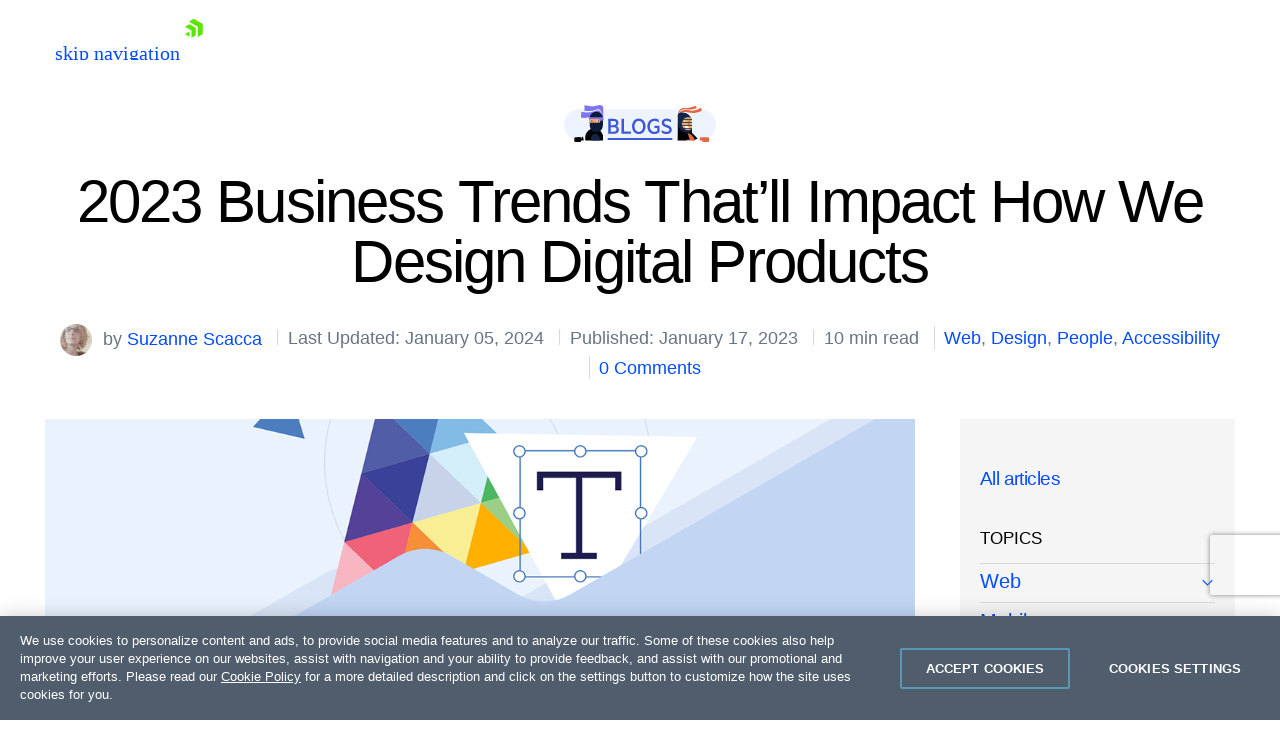

--- FILE ---
content_type: text/html; charset=utf-8
request_url: https://www.telerik.com/blogs/2023-business-trends-impact-how-design-digital-products
body_size: 48113
content:
 <!doctype html> <html id="html" lang="en"> <head> <meta charset="utf-8" /><script type="text/html" id="sf-tracking-consent-manager">
	<div id="tracking-consent-dialog" style="display:none" />
</script><script type="text/javascript" src="/WebResource.axd?d=DzHrpQl5URXarFHAtrmzFpt6hpdYvmVwc29NQZNtMGYSoltUbAFJEjMHfeT-tzVeK6OZukCFlV6BUAzSF-hYBiteasUOhQP_tGcrTDu8m-w3KCOWNLkTXCR0J5idbgmxGzpR0EpgjCZ5_eBWd3lCL6thd1nxNHa5rJpeKjowO8ZlICp89mZWQ717VGriGsdw0&amp;t=638923997240000000">

</script> <meta http-equiv="X-UA-Compatible" content="IE=edge" /> <meta name="viewport" content="width=device-width, initial-scale=1" /> <link rel="shortcut icon" href="/favicon.ico?v=rebv1" /> <link href="https://dtzbdy9anri2p.cloudfront.net/cache/0541e60ff03cc1891ab13904e108bcdac27d5c56/telerik/css/style.css" rel="stylesheet" type="text/css"><link href="https://dtzbdy9anri2p.cloudfront.net/cache/ec4a867a0b2847082a72e0f3b4489ff86942647d/telerik/css/blogs.css" rel="stylesheet" type="text/css"> <title>
	2023 Business Trends Impacting Design of Digital Products
</title> <style type="text/css" media="all">html{scroll-behavior:smooth}.BlogPost-Content.BlogPost-Content .author{max-width:none !important}.BlogPost-Content.BlogPost-Content .author img{max-width:120px !important;margin-left:0 !important}.BlogPost-Content.BlogPost-Content img{display:inline-block;margin-left:0;float:none;max-width:670px;padding-right:0;margin-bottom:0}.featured-quote.full-quote{width:auto !important;margin-left:0 !important}.BlogPost-Content ol.fix-list-align{list-style-position:inside !important}.BlogPost-Content .reCodeBlock{background-image:linear-gradient(to bottom,#fff 0,#fff 22px,#f8f8f8 22px,#f8f8f8 44px);background-repeat:repeat-y;background-size:100% 44px}.BlogPost-Content .reCodeBlock>div{white-space:nowrap;background-color:transparent !important}</style><style type="text/css" media="all">#html code.inline-code{display:inline !important;line-height:1.4 !important;background-color:#eef5ff !important;padding:0 5px !important;word-break:break-word}code,pre{background-color:transparent !important}code{font-size:.8em !important}pre{border:1px solid rgba(0,0,0,.1) !important;margin:30px 0 !important}.black-text{color:#000 !important}.top-border{margin-top:100px;position:relative}.top-border:before{border-top:3px solid #0181ca;content:'';display:block;position:absolute;top:-50px;width:100%;left:0}.tk-question-and-answer{background:#e6f5ff;border-radius:2px;margin-bottom:30px}.tk-question{background-color:#0181ca;border-top-left-radius:2px;border-top-right-radius:2px;color:#fff;font-weight:700;padding:10px}.tk-answer{color:#000;padding:10px}.tk-blue-highlight,.tk-green-highlight,.tk-grey-highlight{border-left-width:8px;border-left-style:solid;border-radius:2px;color:#000;padding:20px}.tk-green-highlight{background-color:#ebffeb;border-left-color:#27c106;color:#27c106}.tk-blue-highlight{background-color:#e6f5ff;border-left-color:#0181ca;color:#0181ca}.tk-grey-highlight{background-color:#f7f7f7;border-left-color:#646464;color:#646464}.tk-black-background{background-color:#000}.tk-white-background{background-color:#fff}.tk-green-background{background-color:#27c106}.tk-light-green-background{background-color:#ebffeb}.tk-blue-background{background-color:#0181ca}.tk-light-blue-background{background-color:#e6f5ff}.tk-grey-background{background-color:#646464}.tk-light-grey-background{background-color:#f7f7f7}.tk-green-border{border-color:#27c106}.tk-blue-border{border-color:#0181ca}blockquote{background:#e6f5ff;border-left:8px solid #0181ca;border-radius:2px;color:#000;margin:20px auto;padding:20px;overflow:auto}.tk-answer>:last-child,.tk-blue-highlight>:last-child,.tk-green-highlight>:last-child,.tk-grey-highlight>:last-child,blockquote>:last-child{padding-bottom:0;margin-bottom:0}.editor-note{margin-top:0}.blockquote-image{float:right !important;padding-left:20px;padding-bottom:20px;max-width:30%}.about-quote{font-size:.7em}blockquote span{color:#000;display:block;font-style:normal;font-weight:700;margin-top:1em}.tk-table{margin-bottom:30px;width:100%}.tk-table td,.tk-table th{border:1px solid #f7f7f7;color:#000;padding:8px}.tk-table th{padding-top:12px;padding-bottom:12px;text-align:left}.tk-table-alt-rows tr:nth-child(even){background-color:#f7f7f7}.tk-blue-headers th{background-color:#0181ca;color:#fff}.tk-blue-first-column td:first-child{background-color:#0181ca;color:#fff;font-weight:700}.tk-green-headers th{background-color:#27c106;color:#fff}.tk-grey-headers th{background-color:#646464;color:#fff}details{margin-bottom:40px}kbd{display:inline-block;margin:0 .1em;padding:.1em .6em;font-family:Arial,"Helvetica Neue",Helvetica,sans-serif;font-size:.7em;line-height:1.4;color:#000;text-shadow:0 1px 0 #fff;background-color:#f7f7f7;border:1px solid #adb3b9;border-radius:3px;box-shadow:0 1px 0 rgba(12,13,14,.2),0 0 0 2px #fff inset;white-space:nowrap}.tk-animated-image{max-width:30% !important;display:block;margin-left:auto;margin-right:auto}.tk-featured-image-centered,.tk-featured-image-left,.tk-featured-image-right{margin-bottom:20px !important}.tk-featured-image-centered{max-width:50% !important}.tk-featured-image-right{float:right !important;margin-left:20px !important;max-width:30% !important}.tk-featured-image-left{float:left !important;margin-right:20px !important;max-width:30% !important}.twitter-tweet{margin-bottom:30px}.tk-stackblitz{height:600px;margin-bottom:30px;width:100%}.blockquote-wrapper{display:flex;justify-content:space-between;align-items:center}.blockquote-wrapper img{max-width:270px !important;margin-right:30px}.blockquote-sub-text{font-size:14px !important;text-decoration:italic;margin-top:0;padding-top:0}iframe{margin-bottom:30px}</style><link href="https://cdnjs.cloudflare.com/ajax/libs/prism/1.29.0/themes/prism.min.css" media="all" rel="stylesheet" type="text/css" /><link href="https://cdnjs.cloudflare.com/ajax/libs/prism/1.29.0/plugins/toolbar/prism-toolbar.min.css" media="all" rel="stylesheet" type="text/css" /><style type="text/css" media="all">.BlogsLayout .Sidebar>a{z-index:1;position:relative;font-weight:500}.BlogsLayout .Sidebar a+details.BlogPost-Topics-Menu>summary{font-size:0;height:26px}.BlogsLayout .Sidebar a+details.BlogPost-Topics-Menu{margin-top:-31px;margin-bottom:6px}.BlogsLayout .Sidebar a~div.BlogPost-Topics-Menu{margin-top:-6px;margin-bottom:6px}.BlogsLayout .Sidebar a.is-selected{color:#000 !important;text-decoration:none !important;padding:6px 0 !important;font-weight:500;z-index:1;position:relative}</style><meta property="og:title" content="2023 Business Trends Impacting Design of Digital Products" /><meta property="og:type" content="article" /><meta property="og:url" content="https://www.telerik.com/blogs/2023-business-trends-impact-how-design-digital-products" /><meta property="og:image" content="https://d585tldpucybw.cloudfront.net/sfimages/default-source/blogs/templates/social/designt-light-social-1200x628.png?sfvrsn=e19a7130_3" /><meta property="og:site_name" content="Telerik Blogs" /><style type="text/css" media="all">.Blogs-Share a.counted span{opacity:1;pointer-events:none}.BlogPost-Sticky-Sidebar .Form-MVC{background:none!important;box-shadow:none !important;padding:0 !important}.Blogs-Form{width:100%}.sf-opt-in-out-already-agreed.js-already-agreed-holder{color:#555 !important}#html blockquote p{position:static;margin:0;padding:0;background:none;font-size:inherit;line-height:inherit;text-indent:0}#html blockquote p:before,#html blockquote p:after{display:none}.Meta{color:#697582 !important}#html .Meta>span+span{margin-left:.55em;padding-left:.55em}.u-mr055{margin-right:.55em}</style><link rel="canonical" href="https://www.telerik.com/blogs/2023-business-trends-impact-how-design-digital-products" /><link rel="amphtml" href="https://www.telerik.com/amp/2023-business-trends-impact-how-design-digital-products/TEIzeWJNZWtlcWMwamozTE13dzFscDFyODkwPQ2" /><meta name="twitter:title" content="2023 Business Trends Impacting Design of Digital Products" /><meta name="twitter:url" content="https://www.telerik.com/blogs/2023-business-trends-impact-how-design-digital-products" /><meta name="twitter:image" content="https://d585tldpucybw.cloudfront.net/sfimages/default-source/blogs/templates/social/designt-light-social-1200x628.png?sfvrsn=e19a7130_3" /><meta property="og:locale" content="en_US" /><meta property="fb:app_id" content="472070859628573" /><meta name="twitter:site" content="@Telerik" /><meta name="twitter:creator" content="@Telerik" /><meta name="twitter:card" content="summary_large_image" /><meta property="og:description" content="In this post, we look at four things web designers can do to ensure business websites and mobile apps adapt to the changing landscape." /><meta name="twitter:description" content="In this post, we look at four things web designers can do to ensure business websites and mobile apps adapt to the changing landscape." /><meta property="article:published_time" content="2023-01-17T17:02:01+00:00" /><meta property="article:modified_time" content="2024-01-05T21:57:17+00:00" /><meta property="article:tag" content="web" /><meta property="article:tag" content="design" /><meta property="article:tag" content="people" /><meta property="article:tag" content="accessibility" /><meta property="article:publisher" content="https://www.facebook.com/Telerik" /><script type="application/json" id="sf-insight-metadata">
	{"contentMetadata":"{\"Id\":\"83c3dd00-62c2-4f2f-8c0c-41f7f2356274\",\"ContentType\":\"BlogPost\",\"Title\":\"2023 Business Trends That’ll Impact How We Design Digital Products\",\"CanonicalTitle\":\"2023 Business Trends That’ll Impact How We Design Digital Products\",\"CanonicalUrl\":\"https://www.telerik.com/blogs/2023-business-trends-impact-how-design-digital-products\",\"DefaultLanguage\":\"en\",\"CreatedOn\":\"2023-01-17T17:02:01.377Z\",\"ModifiedOn\":\"2024-01-05T21:57:17.637Z\",\"SiteId\":\"b31ca85c-a1c5-4a9d-8b5d-e7b0736a8b16\",\"SiteName\":\"TelerikCom\",\"ModuleName\":\"Blogs\",\"ContentPath\":{\"Id\":\"c2c9ae54-03a9-4243-86cc-9c50fcc0a754\",\"Title\":\"General\",\"Type\":\"Blog\"},\"Hierarchies\":[{\"Id\":\"eceb1d46-9dc2-4eae-82aa-1076a188d0f0\",\"Title\":\"Accessibility\",\"Parent\":{\"Id\":\"f9c59029-9b4c-47f8-8861-b593a2134226\",\"Title\":\"People\",\"Parent\":{\"Id\":\"1997f984-3e6d-4cf1-b3e6-12955dc8775d\",\"Title\":\"Topics\",\"Parent\":{\"Id\":\"0afb29fa-b248-4ed7-8fb5-60c9d3ce570d\",\"Title\":\"Blogs\",\"Parent\":{\"Id\":\"b92c08fc-5112-640e-a4c7-ff0100821d28\",\"Title\":\"Telerik Universal Taxonomy\"}}}}},{\"Id\":\"ac322360-e118-4bed-98bd-fa6f74abe396\",\"Title\":\"Accessibility\",\"Parent\":{\"Id\":\"cb0f3a19-a211-48a7-88ec-77495c0f5374\",\"Title\":\"Tags\"}},{\"Id\":\"0ca2312e-b4c1-4c19-8385-0c4fe55770c7\",\"Title\":\"Design\",\"Parent\":{\"Id\":\"cb0f3a19-a211-48a7-88ec-77495c0f5374\",\"Title\":\"Tags\"}},{\"Id\":\"2a688fc8-f61a-4388-afda-352dacdb08ef\",\"Title\":\"Design\",\"Parent\":{\"Id\":\"1997f984-3e6d-4cf1-b3e6-12955dc8775d\",\"Title\":\"Topics\",\"Parent\":{\"Id\":\"0afb29fa-b248-4ed7-8fb5-60c9d3ce570d\",\"Title\":\"Blogs\",\"Parent\":{\"Id\":\"b92c08fc-5112-640e-a4c7-ff0100821d28\",\"Title\":\"Telerik Universal Taxonomy\"}}}},{\"Id\":\"f9c59029-9b4c-47f8-8861-b593a2134226\",\"Title\":\"People\",\"Parent\":{\"Id\":\"1997f984-3e6d-4cf1-b3e6-12955dc8775d\",\"Title\":\"Topics\",\"Parent\":{\"Id\":\"0afb29fa-b248-4ed7-8fb5-60c9d3ce570d\",\"Title\":\"Blogs\",\"Parent\":{\"Id\":\"b92c08fc-5112-640e-a4c7-ff0100821d28\",\"Title\":\"Telerik Universal Taxonomy\"}}}},{\"Id\":\"2b1e6735-3166-4c50-8ba7-163446feac0e\",\"Title\":\"Progress Telerik\",\"Parent\":{\"Id\":\"20ce8493-e2c1-4625-8f09-a2a99b6a96d9\",\"Title\":\"Products Taxonomy\"}},{\"Id\":\"319e664e-c749-402b-b113-f72fd6e8c5b8\",\"Title\":\"ThemeBuilder\",\"Parent\":{\"Id\":\"20ce8493-e2c1-4625-8f09-a2a99b6a96d9\",\"Title\":\"Products Taxonomy\"}},{\"Id\":\"b0c961f4-f892-40e7-96ed-df69c827aa50\",\"Title\":\"ThemeBuilder Pro\",\"Parent\":{\"Id\":\"20ce8493-e2c1-4625-8f09-a2a99b6a96d9\",\"Title\":\"Products Taxonomy\"}},{\"Id\":\"eeaf7c2a-fb07-4e93-bf88-ed42c08fefd0\",\"Title\":\"Web\",\"Parent\":{\"Id\":\"1997f984-3e6d-4cf1-b3e6-12955dc8775d\",\"Title\":\"Topics\",\"Parent\":{\"Id\":\"0afb29fa-b248-4ed7-8fb5-60c9d3ce570d\",\"Title\":\"Blogs\",\"Parent\":{\"Id\":\"b92c08fc-5112-640e-a4c7-ff0100821d28\",\"Title\":\"Telerik Universal Taxonomy\"}}}}],\"PageHierarchies\":[{\"Id\":\"2b1e6735-3166-4c50-8ba7-163446feac0e\",\"Title\":\"Progress Telerik\",\"Parent\":{\"Id\":\"20ce8493-e2c1-4625-8f09-a2a99b6a96d9\",\"Title\":\"Products Taxonomy\"}}],\"SFDataProviderName\":\"OpenAccessDataProvider\",\"PageId\":\"8680a0ca-6021-421c-bc38-af515fe8f1c9\",\"PageTitle\":\"Details\",\"PageCanonicalTitle\":\"Details\",\"PageCanonicalUrl\":\"https://www.telerik.com/blogs/details\"}","videosMetadata":"[]"}
</script><script type="application/json" id="sf-insight-settings">
	{"apiServerUrl":"https://api.insight.sitefinity.com","apiKey":"76766c2b-82f4-2453-81e5-fd840f3b455b","applicationName":"TelerikCom","trackingCookieDomain":".telerik.com","keepDecTrackingCookieOnTrackingConsentRejection":false,"slidingExpirationForTrackingCookie":false,"maxAgeForTrackingCookieInDays":365,"trackYouTubeVideos":true,"crossDomainTrackingEntries":["store.progress.com","www.telerik.com"],"strategy":"Persist|False","docsHrefTestExpressions":[".*\\/docs\\/.+\\.{1}.+((\\?|\\\u0026)sfvrsn=.+){1}$",".+((\\?|\\\u0026)sf_dm_key=.+){1}$"],"sessionLengthInMinutes":30,"trackVimeoVideos":true,"useSecureCookies":true}
</script><script type="text/javascript" src="/WebResource.axd?d=[base64]&amp;t=638923997460000000">

</script><script src="https://cdn.insight.sitefinity.com/sdk/sitefinity-insight-client.min.3.1.44.js" crossorigin="" async="async">

</script><meta name="description" content="In this post, we look at four things web designers can do to ensure business websites and mobile apps adapt to the changing landscape." /></head> <body id="telerik" class="telerik"> <script type="text/plain" class="optanon-category-2" src="//script.crazyegg.com/pages/scripts/0087/4351.js"></script> <style>
	.anti-flicker-hide {
		opacity: 0 !important;
	}
</style> <script src="/abtesting/active-ab-tests.js">
</script> <script>
	

window.ABTestingAntiflicker = window.ABTestingAntiflicker ?? {};
window.ABTestingAntiflicker.wildcardMatchUrl = function(pattern, url) {
  try {
    const urlObject = new URL(url);

	const parts = pattern.split('?', 2);
	const pathPatternPart = parts[0] || '';
	const queryPatternPart = parts[1] || '';

    const escapeForRegularExpression = (text) => {
      return text.replace(/[.*+?^${}()|[\]\\]/g, '\\$&').replace(/\\\*/g, '.*');
    };

	// Build the path regular expression from the wildcard pattern
    const pathRegularExpressionPattern =
      '^' + escapeForRegularExpression(pathPatternPart) + '$';

    const pathRegularExpression = new RegExp(pathRegularExpressionPattern, 'i');

    // Compare URL path (with and without trailing slash)
    const urlWithoutQuery =
      urlObject.origin + urlObject.pathname;

    const urlWithoutTrailingSlash = urlWithoutQuery.replace(/\/+$/, '');

    const basePathMatches =
      pathRegularExpression.test(urlWithoutQuery) ||
      pathRegularExpression.test(urlWithoutTrailingSlash);

    if (!basePathMatches) {
      return false;
    }

    if (queryPatternPart.trim().length === 0) {
      return true;
    }

    // Validate query conditions from the pattern
    const queryStringParameters = new URLSearchParams(urlObject.search);
    const patternPairs = queryPatternPart.split('&').filter((s) => s.length > 0);

    for (const pairString of patternPairs) {
      const keyValueParts = pairString.split('=', 2);
      const key = keyValueParts[0];
      const valuePatternRaw = keyValueParts.length > 1 ? keyValueParts[1] : null;

      if (!key || !queryStringParameters.has(key)) {
        return false;
      }

      // Only presence required if no value specified
      if (valuePatternRaw === null) {
        continue;
      }

      const valueRegularExpressionPattern =
        '^' + escapeForRegularExpression(valuePatternRaw) + '$';

      const valueRegularExpression = new RegExp(valueRegularExpressionPattern, 'i');
      const actualValue = queryStringParameters.get(key) ?? '';

      if (!valueRegularExpression.test(actualValue)) {
        return false;
      }
    }

    return true;
  } catch (error) {
    console.error(error);
    return false;
  }
}

let shouldRunScript = false;
if (window.ABTestingAntiflicker?.wildcardMatchUrl && window.ABTestingAntiflicker?.activeABTestUrls?.length > 0) {
	for (var urlPattern of window.ABTestingAntiflicker.activeABTestUrls) {
		if (window.ABTestingAntiflicker.wildcardMatchUrl(urlPattern, window.location.href)) {
			shouldRunScript = true;
			break;
		}
	}
}

if (shouldRunScript) {
	let className = "anti-flicker-hide";
	document.body.classList.add(className);

	// Display the page after a certain Timeout
	setTimeout(() => {
		document.body.classList.remove(className);
	}, 3000);

	// Display the page after CrazyEgg A/B testing evaluation has finished and the action is not redirect
	window.CE_READY = window.CE_READY || [];
	window.CE_READY.push(function () {
		if (CE2?.ABTest?.emitter?.on) {
			CE2.ABTest.emitter.on("variant", (args) => {
				var isRedirectABTest = false;
				var testId = args?.test?.id;
				var variantId = args?.variant?.id;
				var redirectUrl = window.CE2.flows?.[testId]?.variants?.[variantId]?.redirectUrl;
				if (redirectUrl && redirectUrl !== window.location.href) {
					isRedirectABTest = true;
				}

				if (!isRedirectABTest) {
					setTimeout(() => {
						document.body.classList.remove(className);

						// Add a class to body to signify that an AB test has been executed
						// This is to be used for automated testing of the functionality
						document.body.classList.add('ab-test-executed');
					}, 200);
				}
			});
		}
		else {
			// A/B test API has changed. Display the page after shorter timeout
			setTimeout(() => {
				document.body.classList.remove(className);
			}, 500);
		}
	});

	// Display the page if the user hasn't accepted Performance cookies
	(function () {
		var script = document.createElement('script');
		script.type = 'text/plain';
		script.className = 'optanon-category-1';
		script.text = `
			if (!window.OptanonGroups.PerformanceCookies || !window.isOptanonGroupActive || !window.isOptanonGroupActive(window.OptanonGroups.PerformanceCookies, true)) {
				document.body.classList.remove("anti-flicker-hide");
			}
		`;

		var body = document.body;
		body.insertBefore(script, body.firstChild);
	})();
}

</script> <script src='https://d6vtbcy3ong79.cloudfront.net/external-assets/1.0.27/utils/store-lead-data.min.js' type="text/plain" class="optanon-category-2"></script> 



<script defer async type="module" id="mjs-promotion-1">
	const cdn = "https://d6vtbcy3ong79.cloudfront.net";
	const id = "promotion-1";

	const response = await fetch(`/webapi/Announcements/GetPromo?url=${window.location.href}`, {
		method: "GET",
		cache: "no-cache",
	});

	const json = await response.json();
	const model = json?.content;

	if (model) {
		let version = model.scriptVersion || "stable";
		let stylesheet = cdn + "/sticky-notification/" + version + "/style.min.css";
		let javascript = cdn + "/sticky-notification/" + version + "/index.min.mjs";
		let cookieName = "promotion-" + model.id.replace("-", "");
		let imageUrl = model.image || "https://d585tldpucybw.cloudfront.net/sfimages/default-source/ninjas/sticky-notification-illustration.svg";
		let campaignName = model.campaignName || model.title;
		let html = model.htmlRawContent;
		let button = `<div><a class='tsn__cta-button' href='${model.ctaUrl}'>${model.ctaText}</a></div>`;

		if (model.ctaText && model.ctaUrl) {
			html += button;
		}

		function track(eventType) {
			try {
				if (!OptanonActiveGroups) {
					return;
				}
			} catch (e) {
				return;
			}

			if (!OptanonActiveGroups.includes("2")) {
				return;
			}

			window.dataLayer = window.dataLayer || [];

			let banner = document.querySelector(`.tsn--${id}`);
			let bannerType = "Right Side Banner";
			let bannerTopic = campaignName;
			let bannerExpandEventName = "Popup Banner Expand";
			let bannerCollapseEventName = "Popup Banner Collapse";
			let bannerImpressionEventName = "Popup Banner Impression";
			let bannerCtaClickEventName = "Popup Banner CTA Click";
			let bannerExpandedState = "expanded";
			let bannerCollapsedState = "collapsed";

			if (eventType === "impression") {
				dataLayer.push({
					event: bannerImpressionEventName,
					state: banner.classList.contains("tsn--is-expanded") ? bannerExpandedState : bannerCollapsedState,
					type: bannerType,
					promoting: bannerTopic
				});
			}
			if (eventType === "expand") {
				dataLayer.push({
					event: bannerExpandEventName,
					type: bannerType,
					promoting: bannerTopic
				});
			}
			if (eventType === "collapse") {
				dataLayer.push({
					event: bannerCollapseEventName,
					type: bannerType,
					promoting: bannerTopic
				});
			}
			if (eventType === "cta-click") {
				dataLayer.push({
					event: bannerCtaClickEventName,
					type: bannerType,
					promoting: bannerTopic,
					ctaLandingPage: window.location.href
				});
			}
		}

		async function importStyles(stylesheetUrl) {
			return new Promise((resolve, reject) => {
				const link = document.createElement("link");

				link.id = `css-${id}`;
				link.rel = "stylesheet";
				link.type = "text/css";
				link.href = stylesheetUrl;

				link.addEventListener("load", resolve);
				link.addEventListener("error", reject);

				document.body.append(link);
			});
		}

		async function initPromotion() {
			const [{ StickyNotification }] = await Promise.all([
				import(javascript),
				importStyles(stylesheet),
			]);

			StickyNotification.create({
				autoShow: true,
				autoExpand: true,
				autoCollapse: false,
				label: model.label,
				title: model.title,
				content: html,
				image: imageUrl,
				imageAlt: model.imageAltText,
				useImageAsBanner: model.useImageAsHero,
				useAltExpandButton: false,
				useAuth: model.isPersonalized,
				useCookie: true,
				cookieName: cookieName,
				modifierClass: `tsn--${id}`,
				onReady: () => track("impression"),
				onCtaClick: () => track("cta-click"),
				onManualExpand: () => track("expand"),
				onManualCollapse: () => track("collapse"),
			});
		}

		requestAnimationFrame(initPromotion);
	}
</script>



 
<link rel="preload" href="https://d6vtbcy3ong79.cloudfront.net/fonts/2.2.8/css/metric.min.css" as="style" media="(min-width: 621px)"><link rel="preload" href="https://d6vtbcy3ong79.cloudfront.net/fonts/2.2.8/metric/Metric-Light.woff2" as="font" crossorigin="anonymous" media="(min-width: 621px)"><link rel="preload" href="https://d6vtbcy3ong79.cloudfront.net/fonts/2.2.8/metric/Metric-Medium.woff2" as="font" crossorigin="anonymous" media="(min-width: 621px)"><link rel="preload" href="https://d6vtbcy3ong79.cloudfront.net/fonts/2.2.8/metric/Metric-Regular.woff2" as="font" crossorigin="anonymous" media="(min-width: 621px)"><link rel="preload" href="https://d6vtbcy3ong79.cloudfront.net/fonts/2.2.8/metric/Metric-Semibold.woff2" as="font" crossorigin="anonymous" media="(min-width: 621px)"><link rel="preload" href="https://d6vtbcy3ong79.cloudfront.net/telerik-navigation/3.7.11/css/index.min.css" as="style"><style id="js-tlrk-nav-inline-styles">.TK-Nav--Loading,.TK-Nav--Loading *{box-sizing:border-box}.TK-Nav--Loading{overflow:hidden;background:#fff;font-family:Metric}.TK-Nav--Loading>.TK-Bar{overflow:hidden;background:#fff}.TK-Nav--Loading .TK-container{max-width:1230px;margin:0 auto;padding:0 30px}.TK-Nav--Loading .TK-TLRK-Brand{margin:0}.TK-Nav--Loading .TK-Dropdown,.TK-Nav--Loading .TK-Nav-Overlay,.TK-Nav--Loading .TK-Print{display:none}.TK-Nav--Loading .TK-Context-Menu,.TK-Nav--Loading .TK-Products-Menu-Item-Button{visibility:hidden}@media only screen and (min-width:1240px){.TK-Nav--Loading,.TK-Nav--Loading>.TK-Bar{height:60px}}@media only screen and (max-width:1239px){.TK-Nav--Loading,.TK-Nav--Loading>.TK-Bar{height:45px}}@media only screen and (max-width:1229px){.TK-Nav--Loading .TK-container{padding:0 20px}}</style><link rel="stylesheet" type="text/css" href="https://d6vtbcy3ong79.cloudfront.net/fonts/2.2.8/css/metric.min.css" id="js-tlrk-nav-metric" class="is-loading" onload="this.classList.remove('is-loading')" onerror="this.classList.remove('is-loading')"><link rel="stylesheet" type="text/css" href="https://d6vtbcy3ong79.cloudfront.net/telerik-navigation/3.7.11/css/index.min.css" id="js-tlrk-nav-styles" class="is-loading" onload="this.classList.remove('is-loading')" onerror="this.classList.remove('is-loading')"><nav id="js-tlrk-nav" class="TK-Nav TK-Nav--Shadow TK-Nav--Loading" data-tlrk-nav-version="3.7.11" data-tlrk-nav-template="nav-themebuilder-csa-rel-component"><section class="TK-Bar"><div class="TK-container TK-Bar-container"><figure class="TK-TLRK-Brand"><a href="#skip-to-content" id="js-tlrk-skip-link" class="TK-Skip-Link">skip navigation</a> <a href="/" class="TK-TLRK-Logo" aria-label="Go to Homepage"><svg xmlns="http://www.w3.org/2000/svg" width="18px" height="60" viewBox="0 0 49 60.3"><path fill="#5ce500" d="M11.2 14.9L0 21.3l17.4 10.1v20.1l11.2-6.4c.5-.3.9-1 .9-1.6V24.4L13 14.9c-.5-.3-1.3-.3-1.8 0z"/><path fill="#5ce500" d="M12.1 48.4V34.5L0 41.5zM25 .2c-.5-.3-1.3-.3-1.8 0L10.7 7.4l24.1 13.9v27.9L47.3 42c.5-.3.9-1 .9-1.6V13.6L25 .2z"/></svg></a></figure><ul class="TK-Products-Menu"><li class="TK-Products-Menu-Item TK-Static"><button type="button" class="TK-Products-Menu-Item-Button" aria-label="Product Navigation">ThemeBuilder <i class="TK-Arrow"></i></button><div id="js-tlrk-nav-dash" class="TK-Dash TK-Dropdown TK-Dropdown--Full TK-Dropdown--White TK-Dropdown---Mobile"><div class="TK-container"><div class="TK-row"><div class="TK-col-6"><div class="TK-Bundles TK-BG"><p class="TK-Dash-Title">Product Bundles</p><a href="/devcraft" class="TK-Bundle" data-match-exact-path><div class="TK-Bundle-Icon"><svg xmlns="http://www.w3.org/2000/svg" viewBox="0 0 100 70" width="75" height="61"><path d="M70 35c0 5.3-1.2 10.3-3.2 14.7-4.8 10.4-14.6 18-26.4 19.8-1.8.4-3.6.5-5.4.5-2.6 0-5.1-.3-7.5-.8-6.9-1.5-13.1-5.1-17.8-10C7.1 56.5 5 53.4 3.4 50c-.4-.8-.7-1.5-1-2.3C.8 43.7 0 39.5 0 35 0 15.7 15.7 0 35 0s35 15.7 35 35z" fill-rule="evenodd" clip-rule="evenodd" fill="#a3d8f1"/><path d="M40.9 65.6l-.5 4c-1.8.3-3.6.4-5.4.4-2.6 0-5.1-.3-7.5-.8-6.9-1.5-13.1-5.1-17.8-10C7.1 56.5 5 53.4 3.4 50c3.2-4.4 8.2-7.5 14-8.3 1-.1 1.9-.2 2.9-.2.6 0 1.1 0 1.7.1 4.7.4 8.9 2.3 12.2 5.2 3 2.7 5.3 6.2 6.3 10.1.7 2.7.9 5.7.4 8.7z" fill-rule="evenodd" clip-rule="evenodd" fill="#e26841"/><path d="M17.3 48.5L32 61.3l13.2-7-10-8c-1.4-1.1-2.3-2.9-2.3-4.7v-9H17.3v15.9z" fill="#31475c" fill-rule="evenodd" clip-rule="evenodd"/><path d="M21.9 32.6v15.9l-2.3 2-9.9 8.7C7.1 56.5 5 53.4 3.4 50c-.4-.8-.7-1.5-1-2.3L4 46.3c1.4-1.1 2.3-2.9 2.3-4.7v-9h15.6z" fill="#31475c" fill-rule="evenodd" clip-rule="evenodd"/><defs><filter id="tlrk-nav-a" filterUnits="userSpaceOnUse" x="28.1" y=".3" width="31.2" height="17.4"><feColorMatrix values="1 0 0 0 0 0 1 0 0 0 0 0 1 0 0 0 0 0 1 0"/></filter></defs><mask maskUnits="userSpaceOnUse" x="28.1" y=".3" width="31.2" height="17.4" id="tlrk-nav-b"><g filter="url(#tlrk-nav-a)"><path d="M25.7 10.8l32.5-11L61.4 9 28.8 20z" fill="#fff" fill-rule="evenodd" clip-rule="evenodd"/></g></mask><path d="M28.1 17.8l9.1-8.4c2-1.9 4.9-2.3 7.4-1 3 1.5 6.6.5 8.4-2.3L56.6.4 59.3 3l-5.1 7.2c-1.9 2.7-5.6 3.5-8.5 1.9l-1.1-.6c-2.1-1.2-4.6-1.1-6.7.2l-9.8 6.1z" mask="url(#tlrk-nav-b)" fill-rule="evenodd" clip-rule="evenodd" fill="#e26841"/><path d="M62.8 13.7l-8 6.2a6.61 6.61 0 01-8.2 0l-3.2-2.5c-1.4-1.1-3.2-1.6-5-1.3l-10.2 1.5 10.1-3.7c1.9-.7 4.1-.5 5.8.6l2.5 1.6c2.5 1.5 5.7 1.3 7.9-.6l5.6-4.8 2.7 3z" fill-rule="evenodd" clip-rule="evenodd" fill="#e26841"/><path d="M27 11.6h-5.5c-8.4 0-15.3 6.8-15.3 15.3v15.6c0 3.4 2.7 6.1 6.1 6.1H27c3.4 0 6.1-2.7 6.1-6.1V17.7c0-3.4-2.8-6.1-6.1-6.1" fill-rule="evenodd" clip-rule="evenodd" fill="#14254c"/><path d="M31.7 32.2c0 6.7-5.4 12.1-12.1 12.1S7.5 38.8 7.5 32.2s5.4-12.1 12.1-12.1 12.1 5.4 12.1 12.1" fill="#31475c" fill-rule="evenodd" clip-rule="evenodd"/><defs><filter id="tlrk-nav-c" filterUnits="userSpaceOnUse" x="9.1" y="15.8" width="21.1" height="34"><feColorMatrix values="1 0 0 0 0 0 1 0 0 0 0 0 1 0 0 0 0 0 1 0"/></filter></defs><mask maskUnits="userSpaceOnUse" x="9.1" y="15.8" width="21.1" height="34" id="tlrk-nav-d"><g filter="url(#tlrk-nav-c)"><path d="M7.5 32.2c0 6.7 5.4 12.1 12.1 12.1 6.7 0 12.1-5.4 12.1-12.1 0-6.7-5.4-12.1-12.1-12.1-6.7 0-12.1 5.4-12.1 12.1z" fill="#fff" fill-rule="evenodd" clip-rule="evenodd"/></g></mask><path d="M9.1 48.1V26.3c0-5.8 4.7-10.5 10.5-10.5s10.5 4.7 10.5 10.5v23.5l-21-1.7z" mask="url(#tlrk-nav-d)" fill-rule="evenodd" clip-rule="evenodd" fill="#e9ac6a"/><path d="M14.6 35.1h5.5v-9.5z" fill="#dc7f1b" fill-rule="evenodd" clip-rule="evenodd"/><path d="M20.3 39.3c1.3.1 2.7-.2 4-1 1.1-.6 1.8-1.5 2.3-2.3l-1-.6c-.4.7-1.1 1.4-1.9 1.9-1.1.7-2.3.9-3.3.8l-.1 1.2z" fill="#fff"/><path d="M27.4 27.6h-2.3c0-.6.5-1.1 1.1-1.1h.2c.5 0 1 .5 1 1.1m-13.5 0h-2.3c0-.6.5-1.1 1.1-1.1h.2c.6 0 1 .5 1 1.1" fill="#231f20" fill-rule="evenodd" clip-rule="evenodd"/><path d="M7.5 24.7h25.1v-1.2H7.5zm0 5.5h25.1V29H7.5zm0 11h23.6v-1.3H7.5zm0-5.5h25.1v-1.3H7.5z" fill="#14254c"/><path d="M66.8 49.7c-4.8 10.4-14.6 18-26.4 19.8-1.8.4-3.6.5-5.4.5-2.6 0-5.1-.3-7.5-.8l-.4-2.8c-.5-3.1-.3-6.2.4-9 1.1-4.2 3.4-7.9 6.5-10.7.2-.2.5-.5.8-.7 3.8-3.2 8.7-5.1 14.2-5.1 7.3 0 13.7 3.5 17.8 8.8z" fill-rule="evenodd" clip-rule="evenodd"/><g fill-rule="evenodd" clip-rule="evenodd"><path d="M56.503 26.65c5.8-3 11.9-4.7 16.4-2.3 2.5 1.4 3.1 3.3 5.4 4 3 .9 7.5-.8 14.8-9.4l4.1 4.4c-10.7 10.6-16.4 11.8-19.7 10.4-2.6-1-3.2-3.4-6.7-5.5-4.8-2.7-10.3-2.4-14.3-1.6" fill="#8174f2"/><path d="M58.003 26.05c2.9-7.4 9.8-11.7 16-10.9 4.9.7 7.9 4.3 8.7 5.5-1.6.9-3.2 1.9-4.8 2.8-1.2-1-3-2.2-5.4-2.8-7.6-1.8-14 4.9-14.5 5.4" fill="#8174f2"/><path d="M37.103 44.85l-2-13.4c0-7.4 6.1-13.4 13.5-13.4s13.5 6 13.5 13.4l-1.7 13.4c-.8 5.8-5.8 10.1-11.6 10.1s-10.8-4.3-11.7-10.1z" fill="#00264b"/><path d="M34.803 34.25h27.5v-5.8h-27.5z" fill="#8174f2"/><path d="M57.003 38.05h-16.5c-1.8 0-3.3-1.5-3.3-3.3 0-1.8 1.5-3.3 3.3-3.3h16.5c1.8 0 3.3 1.5 3.3 3.3 0 1.8-1.5 3.3-3.3 3.3" fill="#e9ac6a"/><path d="M39.203 35.05c0-.6.5-1.1 1.1-1.1.6 0 1.1.5 1.1 1.1m11 .1c0-.6.5-1.1 1.1-1.1s1.1.5 1.1 1.1" fill="#00264b"/><path d="M46.403 38.05h2.9v-5.5z" fill="#dc7f1b"/></g></svg></div><p class="TK-Bundle-Title TK-Best-Value">DevCraft</p><p class="TK-Bundle-Description">All Telerik .NET tools and Kendo UI JavaScript components in one package. Now enhanced with:</p><ul class="TK-Bundle-list"><li>MCP Servers</li><li>Embedded Reporting</li><li>Document Processing Libraries</li><li>SSO Account Sign-in</li></ul></a></div></div><div class="TK-col-18"><div class="TK-row"><div class="TK-col-8"><p class="TK-Dash-Title">Web</p><div class="TK-Dash-Links"><a href="/kendo-ui" class="TK-Dash-Link" data-match-exact-path>Kendo UI</a> <a href="/kendo-angular-ui" class="TK-Dash-Link TK-Dash-Link--Indented" data-match-exact-path>UI for Angular</a> <a href="/kendo-vue-ui" class="TK-Dash-Link TK-Dash-Link--Indented" data-match-exact-path>UI for Vue</a> <a href="/kendo-jquery-ui" class="TK-Dash-Link TK-Dash-Link--Indented" data-match-exact-path>UI for jQuery</a> <a href="/kendo-react-ui" class="TK-Dash-Link TK-Dash-Link--Indented" data-match-exact-path>KendoReact</a> <a href="/blazor-ui" class="TK-Dash-Link" data-match-exact-path>UI for Blazor</a> <a href="/aspnet-core-ui" class="TK-Dash-Link" data-match-exact-path>UI for ASP.NET Core</a> <a href="/aspnet-mvc" class="TK-Dash-Link" data-match-exact-path>UI for ASP.NET MVC</a> <a href="/products/aspnet-ajax.aspx" class="TK-Dash-Link" data-match-exact-path>UI for ASP.NET AJAX</a></div><p class="TK-Dash-Title">Mobile</p><div class="TK-Dash-Links"><a href="/maui-ui" class="TK-Dash-Link" data-match-exact-path>UI for .NET MAUI</a></div><p class="TK-Dash-Title">Document Management</p><div class="TK-Dash-Links"><a href="/document-processing-libraries" class="TK-Dash-Link" data-match-exact-path>Telerik Document Processing</a></div></div><div class="TK-col-8"><p class="TK-Dash-Title">Desktop</p><div class="TK-Dash-Links"><a href="/maui-ui" class="TK-Dash-Link" data-match-exact-path>UI for .NET MAUI</a> <a href="/winui" class="TK-Dash-Link" data-match-exact-path>UI for WinUI</a> <a href="/products/winforms.aspx" class="TK-Dash-Link" data-match-exact-path>UI for WinForms</a> <a href="/products/wpf/overview.aspx" class="TK-Dash-Link" data-match-exact-path>UI for WPF</a></div><p class="TK-Dash-Title">Reporting</p><div class="TK-Dash-Links"><a href="/products/reporting.aspx" class="TK-Dash-Link" data-match-exact-path>Telerik Reporting</a> <a href="/report-server" class="TK-Dash-Link" data-match-exact-path>Telerik Report Server</a></div><p class="TK-Dash-Title">Testing &amp; Mocking</p><div class="TK-Dash-Links"><a href="/teststudio" class="TK-Dash-Link" data-match-exact-path>Test Studio</a> <a href="/products/mocking.aspx" class="TK-Dash-Link" data-match-exact-path>Telerik JustMock</a></div><p class="TK-Dash-Title">CMS</p><div class="TK-Dash-Links"><a href="https://www.progress.com/sitefinity-cms" class="TK-Dash-Link" data-match-exact-path>Sitefinity</a></div></div><div class="TK-col-8"><p class="TK-Dash-Title">AI Productivity Tools</p><div class="TK-Dash-Links"><a href="/mcp-servers" class="TK-Dash-Link TK-New" data-match-exact-path>MCP Servers</a></div><p class="TK-Dash-Title">UI/UX Tools</p><div class="TK-Dash-Links"><a href="/themebuilder" class="TK-Dash-Link" data-match-exact-path>ThemeBuilder</a> <a href="/design-system" class="TK-Dash-Link" data-match-exact-path>Design System Kit</a> <a href="/page-templates-and-ui-blocks" class="TK-Dash-Link" data-match-exact-path>Templates and Building Blocks</a></div><p class="TK-Dash-Title">Debugging</p><div class="TK-Dash-Links"><a href="/fiddler" class="TK-Dash-Link" data-match-exact-path>Fiddler</a> <a href="/fiddler/fiddler-everywhere" class="TK-Dash-Link TK-Dash-Link--Indented" data-match-exact-path>Fiddler Everywhere</a> <a href="/fiddler/fiddler-classic" class="TK-Dash-Link TK-Dash-Link--Indented" data-match-exact-path>Fiddler Classic</a> <a href="/fiddler/fiddler-everywhere-reporter" class="TK-Dash-Link TK-Dash-Link--Indented" data-match-exact-path>Fiddler Everywhere Reporter</a> <a href="/fiddlercore" class="TK-Dash-Link TK-Dash-Link--Indented" data-match-exact-path>FiddlerCore</a></div><p class="TK-Dash-Title"></p><div class="TK-Dash-Links"></div><p class="TK-Dash-Title">Free Tools</p><div class="TK-Dash-Links"><a href="/kendo-react-ui/free-react-components" class="TK-Dash-Link">KendoReact Free</a> <a href="https://converter.telerik.com" class="TK-Dash-Link">VB.NET to C# Converter</a> <a href="/teststudio/testing-framework" class="TK-Dash-Link" data-match-exact-path>Testing Framework</a></div></div></div><div class="TK-Dash-Footer"><a href="/all-products" class="TK-Dash-Featured-Link" data-match-exact-path>View all products</a></div></div></div></div></div><div class="TK-Dash-Extension TK--Mobile"></div></li></ul><div class="TK-Drawer" id="js-tlrk-nav-drawer"><ul class="TK-Context-Menu TK-Menu"><li class="TK-Menu-Item"><a href="/themebuilder" class="TK-Menu-Item-Link" data-match-exact-path>Overview</a></li><li class="TK-Menu-Item"><button type="button" class="TK-Menu-Item-Button">Roadmap <i class="TK-Arrow"></i></button><ul class="TK-Dropdown TK-Dropdown--Gray TK-Dropdown--Small TK-Dropdown--Mobile"><li><a href="/support/whats-new/themebuilder" class="TK-Dropdown-Link" data-match-exact-path>What&#x27;s New</a></li><li><a href="/support/whats-new/themebuilder/roadmap" class="TK-Dropdown-Link" data-match-exact-path>Roadmap</a></li></ul></li><li class="TK-Menu-Item"><a href="/support/themebuilder" class="TK-Menu-Item-Link" data-match-exact-path data-match-pattern data-pattern="docs.telerik.com/themebuilder">Docs &amp; Support</a></li><li class="TK-Menu-Item"><a href="/themebuilder/pricing" class="TK-Menu-Item-Link" data-match-exact-path>Pricing</a></li><li class="TK-Menu-Item"><a href="https://themebuilderapp.telerik.com" target="_blank" class="TK-Menu-Item-Link TK-External" data-match-exact-path>Open ThemeBuilder <svg xmlns="http://www.w3.org/2000/svg" width="14.403" height="14.302" viewBox="0 0 14.403 14.302"><path d="M4.283 3.289H.649v10.364h10.5v-3.55M5.73 8.674L13.484.92M7.879.652h5.782v5.887" fill="none" stroke="#000" stroke-linecap="round" stroke-linejoin="round" stroke-width="1.3"/></svg></a></li></ul><ul class="TK-Aside-Menu"><li class="TK-Aside-Menu-Item TK-Aside-Menu-Button--Search"><a href="/search" class="TK-Aside-Menu-Link js-tlrk-nav-search-link" title="Search" data-match-exact-path><svg xmlns="http://www.w3.org/2000/svg" x="0px" y="0px" width="15" height="15" viewBox="0 0 512 512" xml:space="preserve"><path d="M504.4,464L378.9,338.5c25.6-34.8,40.8-77.7,40.8-124.2c0-115.7-94.1-209.8-209.8-209.8C94.2,4.5,0,98.6,0,214.3 C0,330,94.2,424.1,209.9,424.1c50.5,0,96.9-17.9,133.1-47.8l124.5,124.5c5.1,5.1,11.8,7.6,18.4,7.6s13.3-2.5,18.4-7.6 C514.6,490.7,514.6,474.2,504.4,464z M52.2,214.3c0-87,70.7-157.7,157.7-157.7s157.7,70.7,157.7,157.7c0,41-15.7,78.3-41.4,106.4 c-0.3,0.3-0.7,0.6-1,0.9c-0.7,0.7-1.3,1.4-1.9,2.2c-28.7,29.7-68.9,48.2-113.4,48.2C122.9,372,52.2,301.3,52.2,214.3z"></path></svg></a></li><li class="TK-Aside-Menu-Item"><a href="https://store.progress.com/shopping-cart" data-empty-url="/purchase.aspx?filter&#x3D;web" class="TK-Aside-Menu-Link js-tlrk-nav-shopping-cart-counter-container" aria-label="Shopping cart" title="Shopping cart" data-match-exact-path><svg xmlns="http://www.w3.org/2000/svg" viewBox="0 0 16 16" width="16" height="16"><path d="M11.75 14.5a1 1 0 111-1 1 1 0 01-1 1zm-8.25 0a1 1 0 111-1 1 1 0 01-1 1zm8.18-3H4.25A1.752 1.752 0 012.5 9.75v-8a.25.25 0 00-.25-.25H.75a.75.75 0 010-1.5h1.5A1.752 1.752 0 014 1.75v.75h8.78a1.75 1.75 0 011.72 2.093l-1.1 5.5a1.754 1.754 0 01-1.72 1.407zM4 4v5.75a.25.25 0 00.25.25h7.43a.251.251 0 00.245-.2l1.1-5.5a.251.251 0 00-.245-.3z" transform="translate(.75 .75)"/></svg> <span class="TK-Aside-Menu-Link-Text">Shopping cart</span></a></li><li class="TK-Aside-Menu-Item TK--Auth TK-dn" id="js-tlrk-nav-auth-container"><button type="button" class="TK-Aside-Menu-Button"><span class="TK-Avatar"><img width="20" height="20" src="[data-uri]" data-src="{[AvatarUrl]}" onerror="this.onerror=null;this.src='/sfimages/default-source/avatars/avatar.webp'" alt="Your Avatar" class="TK-Avatar-Media" id="js-tlrk-nav-avatar-image"> </span><span class="TK-Aside-Menu-Button-Text">Your Account <i class="TK-Arrow"></i></span></button><ul class="TK-Dropdown TK-Dropdown--Gray TK-Dropdown--Small TK-Dropdown--Mobile"><li><a href="/account" class="TK-Dropdown-Link" data-match-exact-path><span>Account Overview</span></a></li><li><a href="/account/your-licenses" class="TK-Dropdown-Link" data-match-starts-with-path><span>Your Licenses</span></a></li><li><a href="/account/downloads" class="TK-Dropdown-Link" data-match-starts-with-path><span>Downloads</span></a></li><li><a href="/account/support-center" class="TK-Dropdown-Link" data-match-starts-with-path><span>Support Center</span></a></li><li><a href="/forums/profile/mine" class="TK-Dropdown-Link" data-match-exact-path><span>Forum Profile</span></a></li><li><a href="/account/payment-methods" class="TK-Dropdown-Link" data-match-starts-with-path><span>Payment Methods</span></a></li><li><a href="/account/profile" class="TK-Dropdown-Link" data-match-exact-path><span>Edit Profile</span></a></li><li><a data-href="{[LogoutUrl]}" class="TK-Dropdown-Link" id="js-tlrk-nav-log-out" rel="nofollow"><span class="TK-Dropdown-Link-Spacer">Log out</span></a></li></ul></li><li class="TK-Aside-Menu-Item TK--Not-Auth" id="js-tlrk-nav-not-auth-container"><a href="/account" title="Your Account" class="TK-Aside-Menu-Button TK-tac" data-match-exact-path><svg xmlns="http://www.w3.org/2000/svg" viewBox="0 0 16 16" width="16" height="16"><path xmlns="http://www.w3.org/2000/svg" d="M13.75 14.5a.751.751 0 01-.75-.75v-.5a5.75 5.75 0 10-11.5 0v.5a.75.75 0 01-1.5 0v-.5a7.175 7.175 0 011.319-4.159A7.262 7.262 0 014.69 6.476 3.717 3.717 0 013.5 3.75a3.75 3.75 0 117.5 0 3.716 3.716 0 01-1.19 2.726 7.263 7.263 0 013.371 2.615A7.175 7.175 0 0114.5 13.25v.5a.751.751 0 01-.75.75zm-6.5-13A2.25 2.25 0 109.5 3.75 2.253 2.253 0 007.25 1.5z" transform="translate(.75 .75)"/></svg> <span class="TK-Aside-Menu-Button-Text">Login</span></a></li><li class="TK-Aside-Menu-Item TK-bn"><a href="/contact?preselect=themebuilder" class="TK-Aside-Menu-Button TK-Button--CTA-Sec" title="Contact Us" data-match-starts-with-path><svg xmlns="http://www.w3.org/2000/svg" viewBox="0 0 16 16" width="16" height="16"><path d="M12.75 14.5h-11A1.752 1.752 0 010 12.753v-7.37a.092.092 0 01.005-.026.1.1 0 000-.023.782.782 0 01.01-.093.63.63 0 01.02-.071l.007-.021V5.14a.828.828 0 01.036-.088.673.673 0 01.045-.078.078.078 0 00.009-.02.069.069 0 01.01-.02.1.1 0 01.028-.019.1.1 0 00.019-.015.68.68 0 01.077-.076.124.124 0 00.015-.024.106.106 0 01.019-.016L6.2.354a1.736 1.736 0 012.1 0l5.9 4.431a.1.1 0 01.018.02.118.118 0 00.017.019.591.591 0 01.076.075.109.109 0 00.02.018.1.1 0 01.019.017.077.077 0 01.01.02.088.088 0 00.01.02c.017.026.031.053.045.078a.9.9 0 01.039.1l.007.021a.5.5 0 01.03.164.1.1 0 000 .023.092.092 0 01.005.027v7.37A1.752 1.752 0 0112.75 14.5zM1.5 6.883v5.87a.253.253 0 00.25.247h11a.253.253 0 00.249-.25V6.883L8.3 10.412a1.737 1.737 0 01-2.1 0zM7.25 1.5a.248.248 0 00-.15.053L2 5.383l5.1 3.83a.253.253 0 00.15.052.245.245 0 00.15-.053l5.1-3.829-5.1-3.83a.248.248 0 00-.15-.053z" transform="translate(.75 .75)"/></svg> <span class="TK-Aside-Menu-Button-Text">Contact Us</span></a></li><li class="TK-Aside-Menu-Item TK-bn"><a href="/try/themebuilder" class="TK-Button TK-Button--CTA">Try Now</a></li></ul></div><div class="TK-Drawer-Extension"></div><div class="TK-Aside TK--Mobile"><ul class="TK-Aside-Menu"><li class="TK-Aside-Menu-Item TK-Aside-Menu-Button--Search"><a href="/search" class="TK-Aside-Menu-Link js-tlrk-nav-search-link" title="Search" data-match-exact-path><svg xmlns="http://www.w3.org/2000/svg" x="0px" y="0px" width="15" height="15" viewBox="0 0 512 512" xml:space="preserve"><path d="M504.4,464L378.9,338.5c25.6-34.8,40.8-77.7,40.8-124.2c0-115.7-94.1-209.8-209.8-209.8C94.2,4.5,0,98.6,0,214.3 C0,330,94.2,424.1,209.9,424.1c50.5,0,96.9-17.9,133.1-47.8l124.5,124.5c5.1,5.1,11.8,7.6,18.4,7.6s13.3-2.5,18.4-7.6 C514.6,490.7,514.6,474.2,504.4,464z M52.2,214.3c0-87,70.7-157.7,157.7-157.7s157.7,70.7,157.7,157.7c0,41-15.7,78.3-41.4,106.4 c-0.3,0.3-0.7,0.6-1,0.9c-0.7,0.7-1.3,1.4-1.9,2.2c-28.7,29.7-68.9,48.2-113.4,48.2C122.9,372,52.2,301.3,52.2,214.3z"></path></svg></a></li><li class="TK-Aside-Menu-Item"><button type="button" aria-label="Main Navigation" class="TK-Aside-Menu-Button TK-Aside-Menu-Button--Toggle-Drawer" id="js-tlrk-nav-drawer-button"><svg id="menu" viewBox="0 0 100 80" class="WUG-Svg WUG-Svg-Hamburger" width="22" height="16"><line x1="10" y1="40" x2="90" y2="40"></line><line x1="10" y1="40" x2="90" y2="40"></line><line x1="10" y1="40" x2="90" y2="40"></line></svg></button></li></ul></div></div></section><button type="button" class="TK-Nav-Overlay" id="js-tlrk-nav-overlay">close mobile menu</button></nav><script async type="module" src="https://d6vtbcy3ong79.cloudfront.net/telerik-navigation/3.7.11/js/index.min.mjs"></script><div id="ContentPlaceholder1_T53129E6C012_Col00" class="sf_colsIn PageWrapper no-tlrk" data-sf-element="EmptyWrapper" data-placeholder-label="EmptyWrapper">

<div id="ProgressBar-container"><div id="ProgressBar" style="width:0%;"></div></div>

















<section class="Section u-pt5 u-pb3 u-zi5 BlogsHeader" data-sf-element="Section" data-placeholder-label="Section">
  <div id="ContentPlaceholder1_T19FA31EB023_Col00" class="sf_colsIn container u-tac" data-sf-element="Section Content" data-placeholder-label="Section Content">

<a href="/blogs"><img title="Telerik blogs" src="https://d585tldpucybw.cloudfront.net/sfimages/default-source/svg/blogs-ninjasa0020c9284b44432a37b7f0f41d28d1d.svg?sfvrsn=5bb648bd_3" alt="Telerik blogs" /></a>

  </div>
</section>
<div id="ContentPlaceholder1_T19FA31EB002_Col00" class="sf_colsIn" data-sf-element="EmptyWrapper" data-placeholder-label="EmptyWrapper"><section class="Section u-pb0 u-pt0 u-zi5" data-sf-element="Section" data-placeholder-label="Section">
  <div id="ContentPlaceholder1_C073_Col00" class="sf_colsIn container" data-sf-element="Section Content" data-placeholder-label="Section Content">


<div class="BlogPost-Featured--big" itemtype="http://schema.org/Blog" >

  <h1>
      <span >2023 Business Trends That’ll Impact How We Design Digital Products</span>
  </h1>
  <div class="Meta u-mb0">

           <span>
            <div class="sfitemDetails sfdetails">
                <img src='https://d585tldpucybw.cloudfront.net/sfimages/default-source/authors/suzannescacca-headshot.jpg?sfvrsn=92078b04_1' alt='SuzanneScacca-headshot' title='SuzanneScacca-headshot' width="32" height="32" />
              by <a href='/blogs/author/suzanne-scacca'>Suzanne Scacca</a>
            </div>
           </span>
              <span>
          Last Updated: January 05, 2024
        </span>
    	<span>
          Published: January 17, 2023
      </span>
	  <span>10 min read</span>
            <span>
                  <a href='/blogs/web'>Web</a>,                   <a href='/blogs/design'>Design</a>,                   <a href='/blogs/people'>People</a>,                   <a href='/blogs/people-accessibility'>Accessibility</a>            </span>
        <span>

          


<a class="disqus-comment-count" href="#disqus_thread" data-disqus-identifier="83c3dd00-62c2-4f2f-8c0c-41f7f2356274">0 Comments</a>
        </span>
  </div>
</div>

  </div>
</section>
</div>
<section class="Section u-pt5 u-pb0 u-zi2" data-sf-element="Section" data-placeholder-label="Section">
  <div id="ContentPlaceholder1_T19FA31EB024_Col00" class="sf_colsIn container" data-sf-element="Section Content" data-placeholder-label="Section Content"><div id="ContentPlaceholder1_T19FA31EB004_Col00" class="sf_colsIn" data-sf-element="GridContainer" data-placeholder-label="GridContainer"><div class="BlogsLayout row row--equal u-small-db" data-sf-element="Row">
  <div id="ContentPlaceholder1_T19FA31EB003_Col00" class="sf_colsIn col-9" data-sf-element="Column 1" data-placeholder-label="Column 1">




<div itemtype="http://schema.org/Blog" >
  	<img src='https://d585tldpucybw.cloudfront.net/sfimages/default-source/blogs/templates/designt-light-1200x303.png?sfvrsn=98175d0e_6' alt='design t-light' title='DesignT-light-1200x303' style="height:auto;width:100%;max-height:220px;max-width:870px;" />

  <div class="BlogPost-Content">
    <div class="sf-Long-text" ><p><span class="featured">There are a lot of things going on with our local and global economies right now. As businesses attempt to navigate them&mdash;for the sake of their customers as well as their bottom line&mdash;they&rsquo;re going to need web designers&rsquo; help. In
        this post, we look at four things web designers can do to ensure business websites and mobile apps adapt to the changing landscape.</span></p><p>Around the end of the year, many digital publications rushed to put out their lists of web design trends for the year. While those roundups are helpful in figuring out what UIs should look like, they don&rsquo;t really get to the root of what&rsquo;s
    going on or why we&rsquo;re designing digital products differently from year to year.</p><p>So rather than focus on typography, colors and the like, I want to look ahead to the big business trends of 2023 and how they&rsquo;re going to impact the way we build digital products.</p><h2 id="business-trends-that’ll-impact-digital-product-design-in-2023">4 Business Trends That&rsquo;ll Impact Digital Product Design in 2023</h2><p>The world around us is changing fast. Some of these major life and business disruptors may be with us for a short while and some for the long term. Regardless of how long we&rsquo;ll be feeling the impacts of them, businesses need to adapt accordingly.</p><p>As such, we&rsquo;ll be seeing the following business trends pick up speed in 2023:</p><h3 id="product-sustainability">1. Product Sustainability</h3><p>An <a href="https://newsroom.accenture.com/news/more-than-half-of-consumers-would-pay-more-for-sustainable-products-designed-to-be-reused-or-recycled-accenture-survey-finds.htm" target="_blank" data-sf-ec-immutable="">Accenture survey from 2019</a> asked
    customers what motivates them to buy from certain businesses over others. Price and quality topped the list. I don&rsquo;t think that&rsquo;ll ever change.</p><p>That said, the report reflected an increasing emphasis on corporate sustainability from the consumer&rsquo;s standpoint. Here are some of the more telling statistics:</p><ul><li>83% think it&rsquo;s important for companies to create reusable or recyclable products.</li><li>72% said they&rsquo;re buying more eco-friendly goods than they were five years ago.</li><li>More than 50% said they were willing to spend more money on goods that are reused or recycled.</li></ul><p>Companies have been coming out in droves to respond to consumer demand. In 2019, Forbes did a report on the <a href="https://www.forbes.com/sites/blakemorgan/2019/08/26/101-companies-committed-to-reducing-their-carbon-footprint/?sh=6142fb8f260b" target="_blank" data-sf-ec-immutable="">101 companies committed to sustainability</a>. There are many different ways in which organizations have been working over the years to reduce their carbon footprint. For instance:</p><ul><li>Coca-Cola is moving toward more sustainable sourcing of ingredients.</li><li>Honda is cutting emissions via hydrogen fuel-powered vehicles.</li><li>Kimpton uses all-natural cleaning solutions in its hotels.</li></ul><p>In 2022, <a href="https://www2.deloitte.com/content/dam/Deloitte/global/Documents/2022-deloitte-global-cxo-sustainability-report.pdf" target="_blank" data-sf-ec-immutable="">Deloitte surveyed over 2,000 leaders</a>. Nearly two-thirds of the respondents
    say they&rsquo;re using more sustainable materials, while about half have begun using energy-efficient and climate-friendly materials and equipment.</p><p>So what does this have to do with you? Well, there are a couple of things you can do as a web designer to support your clients&rsquo; sustainability initiatives.</p><p>The first is to help them create landing pages that explain how they&rsquo;re making more sustainable products&mdash;for the planet as well as their users.</p><p>Apple, for instance, <a href="https://www.apple.com/in/newsroom/2020/07/apple-commits-to-be-100-percent-carbon-neutral-for-its-supply-chain-and-products-by-2030/" target="_blank" data-sf-ec-immutable="">put out a press release</a> to announce its goal
    of 100% carbon neutrality:</p><p><img src="https://d585tldpucybw.cloudfront.net/sfimages/default-source/blogs/2022/2022-11/apple-carbon-neutral-press-release.png?sfvrsn=d0068472_3" title="Apple press release page" alt="Apple published a press release on July 21, 2020 that’s entitled “Apple commits to be 100 percent carbon neutral for its supply chain and products by 2030”." /></p><p>Unlike the typical press release that&rsquo;s about 200 to 400 words on a blank white page, Apple&rsquo;s designer created a beautifully designed landing page to make the announcement.</p><aside><hr data-sf-ec-immutable="" /><div class="row"><div class="col-4 u-normal-full u-small-mb0"><h4 class="u-fs20 u-fw5 u-lh125 u-mb0">7 Things You Can Do to Create Eco-friendly Websites and Apps</h4></div><div class="col-8"><p class="u-fs16 u-mb0">Eco-friendly design might seem like a fad, but if you look closely, you&rsquo;ll see many designers have incorporated these techniques for some time. <a href="https://www.telerik.com/blogs/7-things-to-create-eco-friendly-websites-apps" target="_blank">The more efficient your solution is, the better off we&rsquo;ll all be in the end</a>&mdash;your
 users, your clients, the planet, as well as you and your business.
            </p></div></div><hr class="u-mb3" /></aside><p>Sustainability-related pages can be a more permanent and prominent part of a website&rsquo;s structure, too&mdash;especially if sustainability is built into the identity of the company and its products. You&rsquo;ll find a nice example of this on the
    <a href="https://dermae.com/pages/our-ingredients-story" target="_blank" data-sf-ec-immutable="">Our Ingredients Story page for DERMA E</a>:
</p><p><img src="https://d585tldpucybw.cloudfront.net/sfimages/default-source/blogs/2022/2022-11/derma-e-ingredients-page.png?sfvrsn=37d50316_3" title="DERMA E Ingredients page" alt="The Our Ingredients Story page on the DERMA E website. It breaks down information about the ingredients they refuse to use, their clean formulas, as well as the quality ingredients included in their products." /></p><p>It&rsquo;s a simple enough page, but it does a great job of explaining how the company is committed to using ingredients that are safe for users and the environment alike.</p><p>One other thing you can do to help your clients is to ensure their digital products are sustainably built. That means doing things like using eco-friendly hosting, <a href="https://www.telerik.com/blogs/why-you-should-be-building-mvps" target="_blank" data-sf-ec-immutable="">building MVPs</a> and <a href="https://www.telerik.com/blogs/what-web-designers-can-do-create-lightweight-faster-mobile-ui" target="_blank" data-sf-ec-immutable="">creating lightweight products</a>. Making smarter choices about
    what you build and what types of features you include in your products will also help contribute to your clients&rsquo; <a href="https://www.telerik.com/blogs/positive-effect-digital-tech-planet" target="_blank" data-sf-ec-immutable="">sustainability goals</a>.</p><h3 id="inflation-workarounds">2. Inflation Workarounds</h3><p>Inflation is affecting everyone right now. Unfortunately, <a href="https://www.wsj.com/articles/higher-inflation-is-here-to-stay-for-years-economists-forecast-11626008400" target="_blank" data-sf-ec-immutable="">economists are predicting that this inflationary period could last for years</a>.</p><p>What are businesses, in particular, to do with this news? Just sit back and swallow their losses?</p><p>According to the <a href="https://hbr.org/2022/01/3-strategic-options-to-deal-with-inflation" target="_blank" data-sf-ec-immutable="">Harvard Business Review</a>, there are three approaches commonly taken in response to inflation:</p><ol><li>Raise prices on customers, which in turn angers them since they&rsquo;re already paying more on everything else.</li><li>Keep prices steady and reduce profit margins. However, this can upset investors as they end up losing money.</li><li>Cut corners in order to cut costs, but then sell an inferior product or offer a shoddy order fulfillment process to customers.</li></ol><p>A decision needs to be made and action taken in order to survive inflation and a recession. What your clients choose to do with their businesses is on them. Perhaps they&rsquo;ll find a creative solution that keeps everyone more or less satisfied
    for the time being.</p><p>Regardless, you should be ready to step up and help your clients integrate their solutions into their websites and apps. With the most recent economists&rsquo; forecast, I expect that many businesses are going to take action on this around the start
    of the year if they haven&rsquo;t already.</p><p>As for what that could end up looking like, it depends on what type of digital products you build. It also depends on where the company is being hit hardest.</p><p>For example, if you build websites for small business owners and freelancers, they might not be dealing with supply chain issues and costs. For them, however, it&rsquo;s the overall cost of doing business that&rsquo;s gone up. In that case, you could
    do things like:</p><ul><li>Automate processes through their website that they were doing manually (like scheduling appointments).</li><li>Better optimize their site for search so they don&rsquo;t have to spend time hunting for prospects.</li><li>Convert their one-off pricing model into a subscription offering.</li></ul><p>Ecommerce companies dealing with rising supply chain costs and fulfillment delays will likely need more creative solutions to their problems.</p><p>For smaller retailers, it might be as simple as designing their website in a way that <a href="https://www.telerik.com/blogs/what-can-web-designers-help-reduce-ecommerce-returns" target="_blank" data-sf-ec-immutable="">reduces returns and refunds</a>.
 For others, they may need to spend more money up front in order to get the relief they need. If that&rsquo;s the case, then you should work with clients to research the features and tools they&rsquo;re considering and then do a risk-benefit analysis
    to see if it&rsquo;s safe to implement.</p><p>All of your clients would benefit from finding smarter and cheaper website tools, too. For instance, you could replace things like web hosting plans, online schedulers, premium plugins or extensions, and other tools with cheaper or free alternatives.
    At least for the time being. So long as it doesn&rsquo;t raise costs elsewhere (like in terms of manual labor and hours), then the tradeoff will be worth it.</p><h3 id="digital-accessibility">3. Digital Accessibility</h3><p>There aren&rsquo;t a ton of reports out there that cover accessibility from the corporations&rsquo; side, which is unfortunate. Perhaps if it were given as much attention as sustainability, there wouldn&rsquo;t be such a pervasive problem with it.</p><p>I think that in the years to come, organizations are going to start looking for areas of their businesses where they&rsquo;re bleeding money. Inflation, supply chain issues and a looming recession are going to make it impossible for them to ignore
    their products&rsquo; inaccessibility and the costs associated with it for much longer.</p><p>Consumer data regarding <a href="https://www.telerik.com/blogs/history-web-accessibility-how-impacts-design-today" target="_blank" data-sf-ec-immutable="">digital accessibility</a> backs this up.</p><p><a href="https://webaim.org/projects/million/" target="_blank" data-sf-ec-immutable="">The 2022 WebAIM Million report</a> analyzed the top one million websites for accessibility issues. Here&rsquo;s what it found:</p><ul><li>There is an average of 50.8 accessibility errors detected on the home pages of these sites. This is a 1.1% decrease from the year prior.</li><li>Homepages have become more complex between 2021 and 2022, jumping from 887 elements to 955 elements. This is a 7.7% increase.</li><li>1 out of every 19 elements on a homepage will provide issues for users with disabilities.</li></ul><p>Now, these are the top websites in the world. It&rsquo;s likely that leading web designers and developers built those digital products. What does that mean for companies who couldn&rsquo;t afford to pay big bucks to top-tier designers to build and
    support their websites?</p><p>In the end, inaccessibility will prove costly for every business, whether you run a major site like Amazon or a tiny, local operation.</p><p><a href="http://www.clickawaypound.com/cap16finalreport.html" target="_blank" data-sf-ec-immutable="">The Click-Away Pound</a> has done two surveys in the UK on this matter&mdash;once in 2016 and again in 2019. Here&rsquo;s what they found in the
    most recent survey:</p><ul><li>69% of disabled users will click away from a website after they encounter errors on it.</li><li>Those click-aways are valued to cost businesses &pound;17.1 billion (roughly US$19.29 billion).</li><li>83% of those surveyed said they try to limit online shopping to sites without barriers to access.</li><li>Only 8% of users will contact a website when they encounter an accessibility issue.</li><li>75% of users with disabilities rank accessibility over price in their spending decision-making process.</li></ul><p>You don&rsquo;t need your clients to explicitly ask you to make their digital products <a href="https://www.telerik.com/blogs/understanding-color-accessibility" target="_blank" data-sf-ec-immutable="">accessible</a> in 2023. If you&rsquo;re truly interested in designing the best products for their users and the most profitable products for their businesses, then
    <a href="https://www.telerik.com/blogs/4-ways-make-mobile-apps-accessible" target="_blank" data-sf-ec-immutable="">accessibility</a> and <a href="https://www.telerik.com/blogs/how-to-put-ethical-design-front-center-2021" target="_blank" data-sf-ec-immutable="">ethical design</a> need to be part of your process.
</p><p>I&rsquo;d suggest reading through the WebAIM and Click-Away Pound reports as they provide a ton of user-backed data on the major issues that appear. Like crowded pages, poor legibility and low contrast.</p><p>In addition, it might make sense to add an accessibility menu to your digital product as <a href="http://baymeadowsvision.com" target="_blank" data-sf-ec-immutable="">Baymeadows Vision Center</a> does:</p><p><img src="https://d585tldpucybw.cloudfront.net/sfimages/default-source/blogs/2022/2022-11/baymeadows-vision-accessibility-menu.png?sfvrsn=caea2caf_3" title="Baymeadows Vision accessibility menu" alt="The website for Baymeadows Vision Center in Jacksonville has an Accessibility Menu widget in the bottom-left corner. When opened, users can control things like contrast, highlight links, bigger text, text spacing, pause animations, and more." /></p><p>Sometimes it&rsquo;s just not possible to design a website or app for every circumstance where users with disabilities want a little extra help. By providing them with a tool that gives them control over things like text size, spacing and color, you
    won&rsquo;t have to.</p><p>I&rsquo;d also suggest that, if you&rsquo;re working with a client who&rsquo;s committed to accessibility in all things, that you create a landing page for it. That&rsquo;s what <a href="https://corporate.vanguard.com/content/corporatesite/us/en/corp/accessibility.html" target="_blank" data-sf-ec-immutable="">Vanguard</a> does:</p><p><img src="https://d585tldpucybw.cloudfront.net/sfimages/default-source/blogs/2022/2022-11/vanguard-accessibility-commitment.png?sfvrsn=bb3278ba_3" title="Vanguard Accessibility page" alt="The Vanguard corporate site has a page dedicated to its accessibility commitment." /></p><p>As consumers go looking for proof that a brand is trustworthy and one worth spending money on, they&rsquo;re going to seek out pages related to corporate responsibility. This involves things like sustainability <em>and</em> accessibility. If the brand
    can honestly make the commitment to initiatives like these, then these landing pages would be beneficial.</p><h3 id="employee-retention">4. Employee Retention</h3><p>You&rsquo;ve probably heard of the Great Resignation or the Big Quit by now. It&rsquo;s a trend that began in early 2021 as employees voluntarily quit their jobs.</p><p>There are many reasons why this is going on. Let&rsquo;s look at some <a href="https://www.gallup.com/workplace/349484/state-of-the-global-workplace-2022-report.aspx" target="_blank" data-sf-ec-immutable="">recent Gallup data</a> that provides more
    context:
</p><ul><li>21% of employees feel engaged at their jobs.</li><li>33% feel as though they&rsquo;re thriving in their overall well-being at work.</li><li>44% experience stress on a daily basis.</li></ul><p>Stress, burnout, disconnection. Add to that the pain of inflation. It&rsquo;s no surprise why employees are leaving their jobs in droves.</p><p>With the rise in employee attrition rates comes a rise in costs. According to Gallup, low employee engagement alone costs the world economy $7.8 trillion. And when employees up and quit? It brings a whole lot of disruption in addition to monetary
    losses to businesses as well as the economy.</p><p>Because it&rsquo;s not just about trading Employee X for Employee Y. Productivity and morale are impacted the second an employee becomes disengaged. Quitting then throws everything into turmoil with other employees having to pick up the slack until
    a replacement can be found, trained and integrated into the operation. It&rsquo;s a costly and tiresome practice that has put exponential pressure on companies as employees leave en masse.</p><p>All right, so how is this business trend going to impact what you do? For starters, it means paying close attention to another landing page on your clients&rsquo; websites: The Careers page.</p><p>This page will need to do more than just announce job openings. Check out the <a href="https://www.chick-fil-a.com/careers" target="_blank" data-sf-ec-immutable="">Careers page on the Chick-fil-A website</a>, for instance:</p><p><img src="https://d585tldpucybw.cloudfront.net/sfimages/default-source/blogs/2022/2022-11/chickfila-careers-page.png?sfvrsn=41f8cdd_3" title="Chick-fil-A Careers page" alt="There is a section on the Chick-fil-A Careers page dedicated solely to “Related stories”. These are mostly success stories and employee interviews that show off the positive company culture." /></p><p>There&rsquo;s a section just below the fold called &ldquo;Related stories.&rdquo; What prospective employees will find here are inspiring stories of employee success, satisfaction and scholarships. There are no stock photos. What you see are the real
    employees who take pride in their work and whom the company in turn rewards and celebrates.</p><p>While any company can promise that they have a great work environment and outstanding corporate culture, those are just words. But you as a designer have the ability to weave real employee stories&mdash;with visuals&mdash;into that narrative so that
    prospects know it&rsquo;s the real deal.</p><p>It&rsquo;s also a good idea to trade stock photos for real company photos wherever else they appear on your site, especially on the homepage. Prospective employees are going to be looking for red flags on websites and hiding the true face of employees
    or their work environment could end up being one of them.</p><p>Granted, this won&rsquo;t be relevant for every site you build, like ecommerce sites. However, when a business is trying to recruit employees for a team, this strategy will be important.</p><p>One other thing: Keeping your clients&rsquo; sites well-maintained will make their employees&rsquo; lives easier. If they&rsquo;re constantly encountering bugs when they try to upload blog posts, answering annoyed calls from customers who can&rsquo;t
    get the live chat to work, or having to manually do what the site is supposed to, it&rsquo;s only going to add to their stress.</p><h2 id="wrap-up">Wrap-up</h2><p>There are a lot of challenges that businesses face, in general. And there&rsquo;s a lot that their digital products can and should do to help ease those challenges.</p><p>These business trends and the complexities surrounding them are no different. While you won&rsquo;t be able to help your clients directly with supply chain issues, employee attrition or anything like that, you can tailor their digital products to
    what&rsquo;s going on and help their businesses better adapt.</p></div>
    <hr>
    <div class="Meta">
          <span>
            <span class="icon-tag">
            	<a href='/blogs/tag/accessibility'>Accessibility</a>,             	<a href='/blogs/tag/design'>Design</a>          </span>
          </span>
    </div>
  </div>
  
          <div class="BlogPost-Author">
          <div class="row">
                  <div class="col-3">
                          <img src='https://d585tldpucybw.cloudfront.net/sfimages/default-source/authors/suzannescacca-headshot.jpg?sfvrsn=92078b04_1' alt='SuzanneScacca-headshot' title='SuzanneScacca-headshot' width="150" height="150" />
                  </div>
                  <div class="col-9">
                          <span class="about">About the Author</span> 
                          <h3 class="h1">Suzanne Scacca</h3> 
                          <p>A former project manager and web design agency manager, Suzanne Scacca now writes about the changing landscape of design, development and software.<br>
<div></div></p>
                  </div> 
          </div>
      	</div>	
  		<h3 class="BlogSection-Title">Related Posts</h3>
  		<div class="BlogPost-list Space--relaxed" itemtype="http://schema.org/Blog">
                       <div class="BlogPost BlogPost--related">
                          <div class="Info">
	
		<a class="Tag Tag--web" href="/blogs/web">Web</a>
		<a class="Tag Tag--mobile" href="/blogs/mobile">Mobile</a>
		<a class="Tag Tag--design" href="/blogs/design">Design</a>
		<a class="Tag Tag--productivity" href="/blogs/productivity">Productivity</a>
                            <h4 class="h2 u-fs26"> 
                              <a href='/blogs/why-digital-products-should-always-solicit-feedback-bug-reports-users'>
                                Why Digital Products Should Always Solicit Feedback and Bug Reports From Users
                                </a>
                              </h4>
                         </div>
                       </div> 
                       <div class="BlogPost BlogPost--related">
                          <div class="Info">
	
		<a class="Tag Tag--web" href="/blogs/web">Web</a>
		<a class="Tag Tag--design" href="/blogs/design">Design</a>
                            <h4 class="h2 u-fs26"> 
                              <a href='/blogs/how-to-design-effective-404-page-websites'>
                                How To Design an Effective 404 Page for Websites
                                </a>
                              </h4>
                         </div>
                       </div> 
                       <div class="BlogPost BlogPost--related">
                          <div class="Info">
	
		<a class="Tag Tag--web" href="/blogs/web">Web</a>
		<a class="Tag Tag--design" href="/blogs/design">Design</a>
                            <h4 class="h2 u-fs26"> 
                              <a href='/blogs/design-development-7-steps-themebuilder'>
                                From Design to Development in 7 Steps With Progress ThemeBuilder
                                </a>
                              </h4>
                         </div>
                       </div> 
                  <hr class="u-mb10" />
              </div>


  <h3 class="BlogSection-Title">Comments</h3>
  

  
  
	<div id="disqus_thread">
		<span id="previewMode" class="-dn u-dn">Comments are disabled in preview mode.</span>
	</div>
	<noscript>Please enable JavaScript to view the <a href="https://disqus.com/?ref_noscript" rel="nofollow">comments powered by Disqus.</a></noscript>



<script type="text/javascript">
    var isPreview = 'False';
	if (isPreview.toLowerCase() === "false") {
		var options = {
			root: null,
			rootMargin: '0px 0px 400px 0px',
			threshold: 0
		};

		const observer = new IntersectionObserver((entries, observer) => {
			entries.forEach((entry) => {
				if (entry.isIntersecting) {
					var disqus_shortname = 'telerikblogs';
					var disqus_identifier = '83c3dd00-62c2-4f2f-8c0c-41f7f2356274';
					(function () {
						var dsq = document.createElement('script'); dsq.type = 'text/javascript'; dsq.async = true;
						dsq.src = '//' + disqus_shortname + '.disqus.com/embed.js';
						(document.getElementsByTagName('head')[0] || document.getElementsByTagName('body')[0]).appendChild(dsq);
					})();

					observer.unobserve(entry.target);
				}
			});
		}, options);

		// Start listening:
		const mountNode = document.querySelector("#disqus_thread");
		observer.observe(mountNode);
    }
    else {
        $("#previewMode").attr('class', '-db u-db');
    }
</script>
  
<script type="application/ld+json">{"@context":"https://schema.org","@type":"BlogPosting","mainEntityOfPage":{"@type":"WebPage","@id":"https://www.telerik.com/blogs/2023-business-trends-impact-how-design-digital-products"},"headline":"2023 Business Trends That’ll Impact How We Design Digital Products","description":"There are a lot of things going on with our local and global economies right now. As businesses attempt to navigate them—for the sake of their customers as well as their bottom line—they’re going to need web designers’ help. In this post, we look at four things web designers can do to ensure business websites and mobile apps adapt to the changing landscape.","image":"https://d585tldpucybw.cloudfront.net//sfimages/default-source/blogs/templates/designt-light-1200x303.png?sfvrsn=98175d0e_6","author":{"@type":"Person","name":"Suzanne Scacca","url":"https://www.telerik.com/blogs/author/suzanne-scacca"},"publisher":{"@type":"Organization","name":"Progress Telerik","logo":{"@type":"ImageObject","url":"https://d585tldpucybw.cloudfront.net/sfimages/default-source/blogs/author-images/progress-blog-default-logo-transparent.png?sfvrsn=c1207fac_1"}},"datePublished":"2023-01-17T17:02:01","dateModified":"2024-01-05T21:57:17"}</script>
</div></div>
  <div id="ContentPlaceholder1_T19FA31EB003_Col01" class="sf_colsIn col-3" data-sf-element="Column 2" data-placeholder-label="Column 2"><div id="ContentPlaceholder1_T19FA31EB022_Col00" class="sf_colsIn Sidebar" data-sf-element="EmptyWrapper" data-placeholder-label="EmptyWrapper">




  <h4 class="u-fs20 u-mb5"><a href="/blogs" class="u-c-link">All articles</a></h4>


<h5 class="u-ttu u-ff-sans2 u-fs18 u-mb2">Topics</h5>					<a href="/blogs/web">Web</a>
			<details class="BlogPost-Topics-Menu" >
				<summary>
					Web
				</summary>
				<ul class="List">
						<li>
							<a href="/blogs/web-blazor">Blazor</a>
						</li>
						<li>
							<a href="/blogs/web-aspnet-core">ASP.NET Core</a>
						</li>
						<li>
							<a href="/blogs/web-aspnet-mvc">ASP.NET MVC</a>
						</li>
						<li>
							<a href="/blogs/web-aspnet-ajax">ASP.NET AJAX</a>
						</li>
						<li>
							<a href="/blogs/web-angular">Angular</a>
						</li>
						<li>
							<a href="/blogs/web-react">React</a>
						</li>
						<li>
							<a href="/blogs/web-jquery">jQuery</a>
						</li>
						<li>
							<a href="/blogs/web-vue">Vue</a>
						</li>
				</ul>
			</details>
			<a href="/blogs/mobile">Mobile</a>
			<details class="BlogPost-Topics-Menu" >
				<summary>
					Mobile
				</summary>
				<ul class="List">
						<li>
							<a href="/blogs/mobile-net-maui">.NET MAUI/Hybrid</a>
						</li>
				</ul>
			</details>
			<a href="/blogs/desktop">Desktop</a>
			<details class="BlogPost-Topics-Menu" >
				<summary>
					Desktop
				</summary>
				<ul class="List">
						<li>
							<a href="/blogs/desktop-blazor-net-maui">.NET MAUI/Blazor Hybrid</a>
						</li>
						<li>
							<a href="/blogs/desktop-wpf">WPF</a>
						</li>
						<li>
							<a href="/blogs/desktop-winforms">WinForms</a>
						</li>
						<li>
							<a href="/blogs/desktop-winui">WinUI</a>
						</li>
				</ul>
			</details>
			<a href="/blogs/design">Design</a>
			<details class="BlogPost-Topics-Menu" >
				<summary>
					Design
				</summary>
				<ul class="List">
						<li>
							<a href="/blogs/design-ux">UX</a>
						</li>
						<li>
							<a href="/blogs/design-systems">Design Systems</a>
						</li>
				</ul>
			</details>
			<a href="/blogs/productivity">Productivity</a>
			<details class="BlogPost-Topics-Menu" >
				<summary>
					Productivity
				</summary>
				<ul class="List">
						<li>
							<a href="/blogs/productivity-reporting">Reporting</a>
						</li>
						<li>
							<a href="/blogs/productivity-testing">Testing</a>
						</li>
						<li>
							<a href="/blogs/productivity-debugging">Debugging</a>
						</li>
						<li>
							<a href="/blogs/productivity-document-processing">Document Processing</a>
						</li>
				</ul>
			</details>
			<a href="/blogs/people">People</a>
			<details class="BlogPost-Topics-Menu" >
				<summary>
					People
				</summary>
				<ul class="List">
						<li>
							<a href="/blogs/people-accessibility">Accessibility</a>
						</li>
						<li>
							<a href="/blogs/people-humanity">Humanity</a>
						</li>
				</ul>
			</details>
			<div class="BlogPost-Topics-Menu">
				<a href="/blogs/release">Release</a>
			</div>
			<div class="BlogPost-Topics-Menu">
				<a href="/blogs/artificial-intelligence">AI</a>
			</div>

<aside class="SearchAside">
  <tk-site-search
    data-redirect='true'
    data-tag-input-placeholder='search blogs...'
    data-tag-input-button-class='TK-Tag-Input-Aside-Button'
    data-redirect-uri='/blogs/search?filter=source%3Dtelerik.com/blogs'>
  </tk-site-search>
</aside>







   <div>
        	<a target="_blank" href="https://www.telerik.com/themebuilder?utm_medium=cpm&amp;utm_source=telerikblog&amp;utm_campaign=themebuilder-need-to-style-your-ui-components&amp;utm_content=250x250"><img alt="Need to Style Your UI Components - Meet ThemeBuilder" src="https://d585tldpucybw.cloudfront.net/sfimages/default-source/blogs/banners/themebuilderb-need-to-style-your-ui-components.png?sfvrsn=63b1fd55_5" title="ThemeBuilderB-Need to Style Your UI Components" data-displaymode="Original"></a>
	    </div> 
<div id="ContentPlaceholder1_T19FA31EB039_Col00" class="sf_colsIn Sidebar-StickyWrap" data-sf-element="EmptyWrapper" data-placeholder-label="EmptyWrapper"><div id="ContentPlaceholder1_T19FA31EB033_Col00" class="sf_colsIn Blogs-Form" data-sf-element="EmptyWrapper" data-placeholder-label="EmptyWrapper">

<div class="SubscribeBox u-mb1"><div class="u-cf"><div class="inbox-svg"><!--?xml version="1.0" encoding="utf-8"?-->
 <svg xmlns="http://www.w3.org/2000/svg" xmlns:xlink="http://www.w3.org/1999/xlink" viewBox="0 0 41 41"><g><line style="fill:none;stroke:#000;stroke-width:2px;stroke-miterlimit:10;" x1="9.89" y1="16.48" x2="22.91" y2="16.48"></line><line style="fill:none;stroke:#000;stroke-width:2px;stroke-miterlimit:10;" x1="9.89" y1="21.36" x2="31.05" y2="21.36"></line><line style="fill:none;stroke:#000;stroke-width:2px;stroke-miterlimit:10;" x1="14.85" y1="26.25" x2="26.08" y2="26.25"></line><polyline style="fill:none;stroke:#000;stroke-width:2px;stroke-miterlimit:10;" points="40 18.11 20.47 29.5 0.94 18.11"></polyline><polyline style="fill:none;stroke:#000;stroke-width:2px;stroke-miterlimit:10;" points="4.19 20.06 4.19 9.97 36.74 9.97 36.74 20.06"></polyline><polyline style="fill:none;stroke:#000;stroke-width:2px;stroke-miterlimit:10;" points="4.19 15.1 0.94 18.11 0.94 40 40 40 40 18.11 36.74 15.1"></polyline><path style="fill:none;stroke:#000;stroke-width:2px;stroke-miterlimit:10;" d="M31.13,10,23.81,3.22a4.89,4.89,0,0,0-6.6,0L9.89,10"></path></g>
</svg>
 </div><h5 class="u-fs22 u-lh1 u-fw5 u-mb0 u-oh u-small-mt2 js-title">Latest Stories <br class="u-db u-small-dn" />in Your Inbox</h5></div></div>

<p class="Text--b0 u-fs16 u-mb1 js-subtitle">Subscribe to be the first to get our expert-written articles and tutorials for developers!</p><p class="Text--b0 u-fs14 u-mb2">All fields are required</p>



<div data-sf-role="form-container" id="form--1" class="Form-MVC js-Form-MVC u-m0 u-p0 u-bn u-bsn">
	<input type="hidden" data-sf-role="form-id" value="36641b2f-c2f3-40e8-a637-0b003d073c18" name="FormId" />
	<input type="hidden" data-sf-role="marketo-settings" value="{&quot;syncFormFieldsToLeadFields&quot;:false,&quot;doSpecificWebCalls&quot;:false}" name="MarketoSettings" />



			<div class="sf-loader-wrapper">
				<img class="sf-loader" data-sf-role="loading-img" src='/WebResource.axd?d=[base64]&amp;t=638923997260000000' alt="Loading animation" style="display:none;" />
			</div>
			<div class="sf-form-resolution js-main-error-message-wrapper">
				<div class="sf-success-message" data-sf-role="success-message" style="display: none;"></div>
				<p class="sf-error-message js-main-error-message-container" data-sf-role="error-message" style="display: none;"></p>
			</div>
				<form>
						<input type="hidden" value="C6RebDKJNRyhxeHmwjs8Cb1KKq8liv4B9IQNhyly+yf4YpPtDZ2bA9FNru+8o17JWXw5BQGhuO7WBkDHtiNAMeVp9ta2dXJclF/rHmgm0kJ7ZS4jN52PMtAlcyDOwdq9IcWF0TYteoIjssbkUmwdz4OsH/ii8mHFhnIckd9yuQx5PCTMlkfX8yPwA0q0dyMmdc3vNiiq2/hBcOWlcNg2k7T/wvyYKmAWDks9aArchmLM/MWDWtb2V0x7n5BRIDf/[base64]/05CIYkF0PfVa2VfnDfhJ43P+XsXy9b3EnCwjCU3CiamYMGrp6Z5yhi2iu5WUaAb1vMg95SfEF3+auDZ/rVXBIm0ZwLSn1B/cauqSR2M6hKAM9iHQEH6oBURoNxAu7oNL7QZH7frF0pVFK5s9WXZ5+IHf76OBLWhQ0qvbKQYBODU4puPJXuH5kBwWgUpP++S9ixij1h0o/0kJjD5E7t5X+F6kEv0G6KSG37JE7OLnux5QacCmJQ4qEFsjmIj5isiBIdD8JECtMRePMFA1MZw//YzB2M2B/Ph8VP8AHIs+JSnMXSwkvV1oYYx/totFZ2Oj0Lde4jRNT3afJmE/kJ7hRlFC7YvPmmOIfXXhGPGtFdE5g1h+b46FO+RzK5ITb79LiG1mlgdO5thuZ2qqwlh2mM/As8GdTzC2k8x9cLnpxtuVlqDP9m75V1D7qFxx3wGZIqClBICVOUE5ts/2sOe5+ZMgQ2VlgiM3PbFqrJiZMC6Ixw5Lfwfpmk0T1N0TekxntDsTYRRZ4ikyFgenoUjNYMbFVLGfJ9bSGL7OPvr7kGQt0YBCx+ZlcETSgtCA5p7eYp9D0B1Xg+ZlKGgSqgT68EYbdhLqqHaUMJHJ0haC/rEkP5Y4Z64t10FTe92N3a+CNdA9jM08DSRLefqYLloHo/65x5cxyxljCT2ug0BV9EoeqDoujlmzXo1zkm3eeO+x54v7bPk+7y60t0iKKpoFIZhcvhbu8mIV+0Osz6/vL9MeJOWIR8ecyxIw5yRj8vhzOTI/4xMP5m7vDQvDo4dFEIbpG52hJLZNTS11/2tZ72vGzL86Kf/KCKzjicZlOFNqfWeEk63qio+SLd+0ct+o3jQr9DTsXHriJkRSBjhSUXWbM8Jq4v5FKAiyKdht7lEdiOK1ReI188zPwO/oh3SOaaGDD1OCCeEo5bEc8cLTI/[base64]/gJLvaCyyz8vp4sl8Exqz/S9Vc7dQ/ENHRSY8XyQvvQags3t6pelRCQVyvNLTN5uUX4gklXVKV28q7Cuplm4UfBVnfp04Z45Uewn7VxQX/jQ8drWWss0ghksm3zGvBmPfg/y1jRSsaWNvn2NRoSJ4NV28CkUpxpLhkDvRDSiYqaMlXhutoFtetbXO/6sJapxgxKyIfNitgyiif7UOzS70WRRiFHrXy1pLLozKQ78uQbuTXMxQam0l9WFSy8vbb4Zb4oB4lZeyvmiELE6taUHkAonRrayiRod4BoO3E+USlcR7fYV6HNZIy6xt4xypVC1/47x415ZD0Djp+JCGnWGsrhgZG89CjQZd+qz0MmRpFuYPYLJVOFg/ClrMPVCJRCrZeL3ODZitOY0XX50lyyWI1q29w438AmG7DXTooJ0izZp7VgZsQMdphh0+z5TbHSLwgnF+T+0S208gHyZqSvflXF78LdFTWlXNfRs+uFbRVj0EVg5iKujPymcK1yXUkKvUyc7iXlWBPK58LMa2d4KmbhzBKxKVAXW/tsNFTf6zoB8qigc4Aipk7Vi5lr0DYbkjLvC9aQRKcvjsAim54bKiJw6rcktdI8YL+dbPwUaUN0db2qtvwKvZ6GUyX1M1+W60Kdoug3jcbDMC3IsK1ZB1XwYGQzEPjdKDfnoPHxMAbN2qfBTZYIS5tCjoPyhtoYPnxdfty+A9t8xqAVy2W/Vt" name="serializedSettings" />
					<div data-sf-role="fields-container">

						




<div class="sf-fieldWrp" data-sf-role="email-text-field-container" >
	<input data-sf-role="violation-restrictions" type="hidden" value='{"maxLength":"64", "minLength": "0"}' />
	<input data-sf-role="violation-messages" type="hidden" value='{"maxLength":"The email is too long.", "required": "The email is required.", "invalid": "Entry is not valid!", "regularExpression": "The email is invalid."}' />
			<label for='Email-1'>Email</label>

	<input id='Email-1' data-sf-role="email-text-field-input" type="email" name="Email" value="" required="required" pattern="^[\-\w+u0027]+(\.[\-\w+u0027]+)*@\w+([\-.]\w+)*\.[A-Za-z]{2,}$" maxlength="64"  />


	<p data-sf-role="error-message" role="alert" aria-live="assertive"></p>
</div>




	<div class="sf-fieldWrp" data-sf-role="dropdown-list-field-container">
		<input type="hidden" data-sf-role="violation-messages" value='{ "required": "The country is required."}' />
		<label for='Country-1' class='required'>Country/Territory</label>


		<input type="hidden" value="DynamicListFieldController" name="countryFieldName" />

		<select id='Country-1' name="DynamicListFieldController" title="Country dropdown" required='required' data-sf-role="dropdown-list-field-select" class="js-country-field">
				<option value="">Select country/territory</option>
									<option data-country-code="us" value="United States" >United States</option>
						<option data-country-code="af" value="Afghanistan" >Afghanistan</option>
						<option data-country-code="al" value="Albania" >Albania</option>
						<option data-country-code="dz" value="Algeria" >Algeria</option>
						<option data-country-code="as" value="American Samoa" >American Samoa</option>
						<option data-country-code="ad" value="Andorra" >Andorra</option>
						<option data-country-code="ao" value="Angola" >Angola</option>
						<option data-country-code="ai" value="Anguilla" >Anguilla</option>
						<option data-country-code="AQ" value="Antarctica" >Antarctica</option>
						<option data-country-code="ag" value="Antigua and Barbuda" >Antigua and Barbuda</option>
						<option data-country-code="ar" value="Argentina" >Argentina</option>
						<option data-country-code="am" value="Armenia" >Armenia</option>
						<option data-country-code="aw" value="Aruba" >Aruba</option>
						<option data-country-code="au" value="Australia" >Australia</option>
						<option data-country-code="at" value="Austria" >Austria</option>
						<option data-country-code="az" value="Azerbaijan" >Azerbaijan</option>
						<option data-country-code="bs" value="Bahamas" >Bahamas</option>
						<option data-country-code="bh" value="Bahrain" >Bahrain</option>
						<option data-country-code="bd" value="Bangladesh" >Bangladesh</option>
						<option data-country-code="bb" value="Barbados" >Barbados</option>
						<option data-country-code="be" value="Belgium" >Belgium</option>
						<option data-country-code="bz" value="Belize" >Belize</option>
						<option data-country-code="bj" value="Benin" >Benin</option>
						<option data-country-code="bm" value="Bermuda" >Bermuda</option>
						<option data-country-code="bt" value="Bhutan" >Bhutan</option>
						<option data-country-code="bo" value="Bolivia" >Bolivia</option>
						<option data-country-code="ba" value="Bosnia and Herzegovina" >Bosnia and Herzegovina</option>
						<option data-country-code="bw" value="Botswana" >Botswana</option>
						<option data-country-code="BV" value="Bouvet Island" >Bouvet Island</option>
						<option data-country-code="br" value="Brazil" >Brazil</option>
						<option data-country-code="IO" value="British Indian Ocean Terr." >British Indian Ocean Terr.</option>
						<option data-country-code="bn" value="Brunei Darussalam" >Brunei Darussalam</option>
						<option data-country-code="bg" value="Bulgaria" >Bulgaria</option>
						<option data-country-code="bf" value="Burkina Faso" >Burkina Faso</option>
						<option data-country-code="bi" value="Burundi" >Burundi</option>
						<option data-country-code="kh" value="Cambodia" >Cambodia</option>
						<option data-country-code="cm" value="Cameroon" >Cameroon</option>
						<option data-country-code="ca" value="Canada" >Canada</option>
						<option data-country-code="cv" value="Cape Verde" >Cape Verde</option>
						<option data-country-code="ky" value="Cayman Islands" >Cayman Islands</option>
						<option data-country-code="cf" value="Central African Republic" >Central African Republic</option>
						<option data-country-code="td" value="Chad" >Chad</option>
						<option data-country-code="cl" value="Chile" >Chile</option>
						<option data-country-code="cn" value="China" >China</option>
						<option data-country-code="cx" value="Christmas Island" >Christmas Island</option>
						<option data-country-code="cc" value="Cocos (Keeling) Islands" >Cocos (Keeling) Islands</option>
						<option data-country-code="co" value="Colombia" >Colombia</option>
						<option data-country-code="km" value="Comoros" >Comoros</option>
						<option data-country-code="cg" value="Congo (Brazzaville)" >Congo (Brazzaville)</option>
						<option data-country-code="CD" value="Congo, the democratic republic of the" >Congo, the democratic republic of the</option>
						<option data-country-code="ck" value="Cook Islands" >Cook Islands</option>
						<option data-country-code="cr" value="Costa Rica" >Costa Rica</option>
						<option data-country-code="ci" value="Cote d&#39;Ivoire" >Cote d&#39;Ivoire</option>
						<option data-country-code="hr" value="Croatia (Hrvatska)" >Croatia (Hrvatska)</option>
						<option data-country-code="CW" value="Curacao" >Curacao</option>
						<option data-country-code="cy" value="Cyprus" >Cyprus</option>
						<option data-country-code="cz" value="Czech Republic" >Czech Republic</option>
						<option data-country-code="dk" value="Denmark" >Denmark</option>
						<option data-country-code="dj" value="Djibouti" >Djibouti</option>
						<option data-country-code="dm" value="Dominica" >Dominica</option>
						<option data-country-code="do" value="Dominican Republic" >Dominican Republic</option>
						<option data-country-code="ec" value="Ecuador" >Ecuador</option>
						<option data-country-code="eg" value="Egypt" >Egypt</option>
						<option data-country-code="sv" value="El Salvador" >El Salvador</option>
						<option data-country-code="gq" value="Equatorial Guinea" >Equatorial Guinea</option>
						<option data-country-code="er" value="Eritrea" >Eritrea</option>
						<option data-country-code="ee" value="Estonia" >Estonia</option>
						<option data-country-code="sz" value="Eswatini" >Eswatini</option>
						<option data-country-code="et" value="Ethiopia" >Ethiopia</option>
						<option data-country-code="fk" value="Falkland Islands" >Falkland Islands</option>
						<option data-country-code="fo" value="Faroe Islands" >Faroe Islands</option>
						<option data-country-code="fj" value="Fiji" >Fiji</option>
						<option data-country-code="fi" value="Finland" >Finland</option>
						<option data-country-code="fr" value="France" >France</option>
						<option data-country-code="gf" value="French Guiana" >French Guiana</option>
						<option data-country-code="pf" value="French Polynesia" >French Polynesia</option>
						<option data-country-code="TF" value="French Southern Terr." >French Southern Terr.</option>
						<option data-country-code="ga" value="Gabon" >Gabon</option>
						<option data-country-code="gm" value="Gambia" >Gambia</option>
						<option data-country-code="ge" value="Georgia" >Georgia</option>
						<option data-country-code="de" value="Germany" >Germany</option>
						<option data-country-code="gh" value="Ghana" >Ghana</option>
						<option data-country-code="gi" value="Gibraltar" >Gibraltar</option>
						<option data-country-code="gr" value="Greece" >Greece</option>
						<option data-country-code="gl" value="Greenland" >Greenland</option>
						<option data-country-code="gd" value="Grenada" >Grenada</option>
						<option data-country-code="gp" value="Guadeloupe" >Guadeloupe</option>
						<option data-country-code="gu" value="Guam" >Guam</option>
						<option data-country-code="gt" value="Guatemala" >Guatemala</option>
						<option data-country-code="GG" value="Guernsey" >Guernsey</option>
						<option data-country-code="gn" value="Guinea" >Guinea</option>
						<option data-country-code="gw" value="Guinea-Bissau" >Guinea-Bissau</option>
						<option data-country-code="gy" value="Guyana" >Guyana</option>
						<option data-country-code="ht" value="Haiti" >Haiti</option>
						<option data-country-code="HM" value="Heard and McDonald Is." >Heard and McDonald Is.</option>
						<option data-country-code="hn" value="Honduras" >Honduras</option>
						<option data-country-code="hk" value="Hong Kong" >Hong Kong</option>
						<option data-country-code="hu" value="Hungary" >Hungary</option>
						<option data-country-code="is" value="Iceland" >Iceland</option>
						<option data-country-code="in" value="India" >India</option>
						<option data-country-code="id" value="Indonesia" >Indonesia</option>
						<option data-country-code="iq" value="Iraq" >Iraq</option>
						<option data-country-code="ie" value="Ireland" >Ireland</option>
						<option data-country-code="il" value="Israel" >Israel</option>
						<option data-country-code="it" value="Italy" >Italy</option>
						<option data-country-code="jm" value="Jamaica" >Jamaica</option>
						<option data-country-code="jp" value="Japan" >Japan</option>
						<option data-country-code="JE" value="Jersey" >Jersey</option>
						<option data-country-code="jo" value="Jordan" >Jordan</option>
						<option data-country-code="kz" value="Kazakhstan" >Kazakhstan</option>
						<option data-country-code="ke" value="Kenya" >Kenya</option>
						<option data-country-code="ki" value="Kiribati" >Kiribati</option>
						<option data-country-code="kw" value="Kuwait" >Kuwait</option>
						<option data-country-code="kg" value="Kyrgyzstan" >Kyrgyzstan</option>
						<option data-country-code="LA" value="Lao People&#39;s Dem. Rep." >Lao People&#39;s Dem. Rep.</option>
						<option data-country-code="lv" value="Latvia" >Latvia</option>
						<option data-country-code="lb" value="Lebanon" >Lebanon</option>
						<option data-country-code="ls" value="Lesotho" >Lesotho</option>
						<option data-country-code="lr" value="Liberia" >Liberia</option>
						<option data-country-code="ly" value="Libya" >Libya</option>
						<option data-country-code="li" value="Liechtenstein" >Liechtenstein</option>
						<option data-country-code="lt" value="Lithuania" >Lithuania</option>
						<option data-country-code="lu" value="Luxembourg" >Luxembourg</option>
						<option data-country-code="mo" value="Macao" >Macao</option>
						<option data-country-code="mg" value="Madagascar" >Madagascar</option>
						<option data-country-code="mw" value="Malawi" >Malawi</option>
						<option data-country-code="my" value="Malaysia" >Malaysia</option>
						<option data-country-code="mv" value="Maldives" >Maldives</option>
						<option data-country-code="ml" value="Mali" >Mali</option>
						<option data-country-code="mt" value="Malta" >Malta</option>
						<option data-country-code="IM" value="Man, Isle of" >Man, Isle of</option>
						<option data-country-code="mh" value="Marshall Islands" >Marshall Islands</option>
						<option data-country-code="mq" value="Martinique" >Martinique</option>
						<option data-country-code="mr" value="Mauritania" >Mauritania</option>
						<option data-country-code="mu" value="Mauritius" >Mauritius</option>
						<option data-country-code="yt" value="Mayotte" >Mayotte</option>
						<option data-country-code="mx" value="Mexico" >Mexico</option>
						<option data-country-code="fm" value="Micronesia" >Micronesia</option>
						<option data-country-code="md" value="Moldova" >Moldova</option>
						<option data-country-code="mc" value="Monaco" >Monaco</option>
						<option data-country-code="mn" value="Mongolia" >Mongolia</option>
						<option data-country-code="me" value="Montenegro" >Montenegro</option>
						<option data-country-code="ms" value="Montserrat" >Montserrat</option>
						<option data-country-code="ma" value="Morocco" >Morocco</option>
						<option data-country-code="mz" value="Mozambique" >Mozambique</option>
						<option data-country-code="mm" value="Myanmar" >Myanmar</option>
						<option data-country-code="na" value="Namibia" >Namibia</option>
						<option data-country-code="nr" value="Nauru" >Nauru</option>
						<option data-country-code="np" value="Nepal" >Nepal</option>
						<option data-country-code="nl" value="Netherlands" >Netherlands</option>
						<option data-country-code="nc" value="New Caledonia" >New Caledonia</option>
						<option data-country-code="nz" value="New Zealand" >New Zealand</option>
						<option data-country-code="ni" value="Nicaragua" >Nicaragua</option>
						<option data-country-code="ne" value="Niger" >Niger</option>
						<option data-country-code="ng" value="Nigeria" >Nigeria</option>
						<option data-country-code="nu" value="Niue" >Niue</option>
						<option data-country-code="nf" value="Norfolk Island" >Norfolk Island</option>
						<option data-country-code="mk" value="North Macedonia" >North Macedonia</option>
						<option data-country-code="mp" value="Northern Mariana Is." >Northern Mariana Is.</option>
						<option data-country-code="no" value="Norway" >Norway</option>
						<option data-country-code="om" value="Oman" >Oman</option>
						<option data-country-code="pk" value="Pakistan" >Pakistan</option>
						<option data-country-code="pw" value="Palau" >Palau</option>
						<option data-country-code="PS" value="Palestine, State Of" >Palestine, State Of</option>
						<option data-country-code="pa" value="Panama" >Panama</option>
						<option data-country-code="pg" value="Papua New Guinea" >Papua New Guinea</option>
						<option data-country-code="py" value="Paraguay" >Paraguay</option>
						<option data-country-code="pe" value="Peru" >Peru</option>
						<option data-country-code="ph" value="Philippines" >Philippines</option>
						<option data-country-code="pn" value="Pitcairn" >Pitcairn</option>
						<option data-country-code="pl" value="Poland" >Poland</option>
						<option data-country-code="pt" value="Portugal" >Portugal</option>
						<option data-country-code="pr" value="Puerto Rico" >Puerto Rico</option>
						<option data-country-code="qa" value="Qatar" >Qatar</option>
						<option data-country-code="kr" value="Republic of Korea (South Korea)" >Republic of Korea (South Korea)</option>
						<option data-country-code="re" value="Reunion" >Reunion</option>
						<option data-country-code="ro" value="Romania" >Romania</option>
						<option data-country-code="rw" value="Rwanda" >Rwanda</option>
						<option data-country-code="gs" value="S.Georgia and S.Sandwich Is." >S.Georgia and S.Sandwich Is.</option>
						<option data-country-code="kn" value="Saint Kitts and Nevis" >Saint Kitts and Nevis</option>
						<option data-country-code="lc" value="Saint Lucia" >Saint Lucia</option>
						<option data-country-code="ws" value="Samoa" >Samoa</option>
						<option data-country-code="sm" value="San Marino" >San Marino</option>
						<option data-country-code="st" value="Sao Tome and Principe" >Sao Tome and Principe</option>
						<option data-country-code="sa" value="Saudi Arabia" >Saudi Arabia</option>
						<option data-country-code="sn" value="Senegal" >Senegal</option>
						<option data-country-code="rs" value="Serbia" >Serbia</option>
						<option data-country-code="sc" value="Seychelles" >Seychelles</option>
						<option data-country-code="sl" value="Sierra Leone" >Sierra Leone</option>
						<option data-country-code="sg" value="Singapore" >Singapore</option>
						<option data-country-code="sk" value="Slovakia" >Slovakia</option>
						<option data-country-code="si" value="Slovenia" >Slovenia</option>
						<option data-country-code="sb" value="Solomon Islands" >Solomon Islands</option>
						<option data-country-code="so" value="Somalia" >Somalia</option>
						<option data-country-code="za" value="South Africa" >South Africa</option>
						<option data-country-code="SS" value="South Sudan" >South Sudan</option>
						<option data-country-code="es" value="Spain" >Spain</option>
						<option data-country-code="lk" value="Sri Lanka" >Sri Lanka</option>
						<option data-country-code="sh" value="St. Helena" >St. Helena</option>
						<option data-country-code="pm" value="St. Pierre and Miquelon" >St. Pierre and Miquelon</option>
						<option data-country-code="vc" value="St. Vincent and Grenadines" >St. Vincent and Grenadines</option>
						<option data-country-code="sd" value="Sudan" >Sudan</option>
						<option data-country-code="sr" value="Suriname" >Suriname</option>
						<option data-country-code="SJ" value="Svalbard and Jan Mayen Is." >Svalbard and Jan Mayen Is.</option>
						<option data-country-code="se" value="Sweden" >Sweden</option>
						<option data-country-code="ch" value="Switzerland" >Switzerland</option>
						<option data-country-code="tw" value="Taiwan" >Taiwan</option>
						<option data-country-code="tj" value="Tajikistan" >Tajikistan</option>
						<option data-country-code="tz" value="Tanzania" >Tanzania</option>
						<option data-country-code="th" value="Thailand" >Thailand</option>
						<option data-country-code="TL" value="Timor-Leste" >Timor-Leste</option>
						<option data-country-code="tg" value="Togo" >Togo</option>
						<option data-country-code="tk" value="Tokelau" >Tokelau</option>
						<option data-country-code="to" value="Tonga" >Tonga</option>
						<option data-country-code="tt" value="Trinidad and Tobago" >Trinidad and Tobago</option>
						<option data-country-code="tn" value="Tunisia" >Tunisia</option>
						<option data-country-code="tr" value="Turkey" >Turkey</option>
						<option data-country-code="tm" value="Turkmenistan" >Turkmenistan</option>
						<option data-country-code="tc" value="Turks and Caicos Islands" >Turks and Caicos Islands</option>
						<option data-country-code="tv" value="Tuvalu" >Tuvalu</option>
						<option data-country-code="UM" value="U.S. Minor Outlying Is." >U.S. Minor Outlying Is.</option>
						<option data-country-code="ug" value="Uganda" >Uganda</option>
						<option data-country-code="ua" value="Ukraine" >Ukraine</option>
						<option data-country-code="ae" value="United Arab Emirates" >United Arab Emirates</option>
						<option data-country-code="gb" value="United Kingdom" >United Kingdom</option>
						<option data-country-code="uy" value="Uruguay" >Uruguay</option>
						<option data-country-code="uz" value="Uzbekistan" >Uzbekistan</option>
						<option data-country-code="vu" value="Vanuatu" >Vanuatu</option>
						<option data-country-code="va" value="Vatican (Holy See)" >Vatican (Holy See)</option>
						<option data-country-code="ve" value="Venezuela" >Venezuela</option>
						<option data-country-code="vn" value="Viet Nam" >Viet Nam</option>
						<option data-country-code="VG" value="Virgin Islands (British)" >Virgin Islands (British)</option>
						<option data-country-code="vi" value="Virgin Islands (U.S.)" >Virgin Islands (U.S.)</option>
						<option data-country-code="wf" value="Wallis and Futuna Is." >Wallis and Futuna Is.</option>
						<option data-country-code="eh" value="Western Sahara" >Western Sahara</option>
						<option data-country-code="ye" value="Yemen" >Yemen</option>
						<option data-country-code="zm" value="Zambia" >Zambia</option>
						<option data-country-code="zw" value="Zimbabwe" >Zimbabwe</option>

		</select>
		<p data-sf-role="error-message" role="alert" aria-live="assertive"></p>
	</div>

    <div class="sf-fieldWrp js-states-field-container" data-sf-role="dropdown-list-field-container" style="display:none" data-countrycomponent="">
        <input type="hidden" data-sf-role="violation-messages" value='{ "required": "State/Province is required."}' />
        <input type="hidden" data-sf-role="required-validator" value='True' class="js-is-state-required" />

        <input type="hidden" data-sf-role="state-data" value='{"Canada":[{"Text":"Alberta","Value":"AB","AlternativeValue":"AB","UnderLegalRegulation":false},{"Text":"British Columbia","Value":"BC","AlternativeValue":"BC","UnderLegalRegulation":false},{"Text":"Manitoba","Value":"MB","AlternativeValue":"MB","UnderLegalRegulation":false},{"Text":"New Brunswick","Value":"NB","AlternativeValue":"NB","UnderLegalRegulation":false},{"Text":"Newfoundland and Labrador","Value":"NL","AlternativeValue":"NL","UnderLegalRegulation":false},{"Text":"Northwest Territories","Value":"NT","AlternativeValue":"NT","UnderLegalRegulation":false},{"Text":"Nova Scotia","Value":"NS","AlternativeValue":"NS","UnderLegalRegulation":false},{"Text":"Nunavut","Value":"NU","AlternativeValue":"NU","UnderLegalRegulation":false},{"Text":"Ontario","Value":"ON","AlternativeValue":"ON","UnderLegalRegulation":false},{"Text":"Prince Edward Island","Value":"PE","AlternativeValue":"PE","UnderLegalRegulation":false},{"Text":"Quebec","Value":"QC","AlternativeValue":"QC","UnderLegalRegulation":false},{"Text":"Saskatchewan","Value":"SK","AlternativeValue":"SK","UnderLegalRegulation":false},{"Text":"Yukon","Value":"YT","AlternativeValue":"YT","UnderLegalRegulation":false}],"United States":[{"Text":"Alabama","Value":"AL","AlternativeValue":"AL","UnderLegalRegulation":false},{"Text":"Alaska","Value":"AK","AlternativeValue":"AK","UnderLegalRegulation":false},{"Text":"Arizona","Value":"AZ","AlternativeValue":"AZ","UnderLegalRegulation":false},{"Text":"Arkansas","Value":"AR","AlternativeValue":"AR","UnderLegalRegulation":false},{"Text":"California","Value":"CA","AlternativeValue":"CA","UnderLegalRegulation":true},{"Text":"Colorado","Value":"CO","AlternativeValue":"CO","UnderLegalRegulation":false},{"Text":"Connecticut","Value":"CT","AlternativeValue":"CT","UnderLegalRegulation":false},{"Text":"Delaware","Value":"DE","AlternativeValue":"DE","UnderLegalRegulation":false},{"Text":"District of Columbia","Value":"DC","AlternativeValue":"DC","UnderLegalRegulation":false},{"Text":"Florida","Value":"FL","AlternativeValue":"FL","UnderLegalRegulation":false},{"Text":"Georgia","Value":"GA","AlternativeValue":"GA","UnderLegalRegulation":false},{"Text":"Hawaii","Value":"HI","AlternativeValue":"HI","UnderLegalRegulation":false},{"Text":"Idaho","Value":"ID","AlternativeValue":"ID","UnderLegalRegulation":false},{"Text":"Illinois","Value":"IL","AlternativeValue":"IL","UnderLegalRegulation":false},{"Text":"Indiana","Value":"IN","AlternativeValue":"IN","UnderLegalRegulation":false},{"Text":"Iowa","Value":"IA","AlternativeValue":"IA","UnderLegalRegulation":false},{"Text":"Kansas","Value":"KS","AlternativeValue":"KS","UnderLegalRegulation":false},{"Text":"Kentucky","Value":"KY","AlternativeValue":"KY","UnderLegalRegulation":false},{"Text":"Louisiana","Value":"LA","AlternativeValue":"LA","UnderLegalRegulation":false},{"Text":"Maine","Value":"ME","AlternativeValue":"ME","UnderLegalRegulation":false},{"Text":"Maryland","Value":"MD","AlternativeValue":"MD","UnderLegalRegulation":false},{"Text":"Massachusetts","Value":"MA","AlternativeValue":"MA","UnderLegalRegulation":false},{"Text":"Michigan","Value":"MI","AlternativeValue":"MI","UnderLegalRegulation":false},{"Text":"Minnesota","Value":"MN","AlternativeValue":"MN","UnderLegalRegulation":false},{"Text":"Mississippi","Value":"MS","AlternativeValue":"MS","UnderLegalRegulation":false},{"Text":"Missouri","Value":"MO","AlternativeValue":"MO","UnderLegalRegulation":false},{"Text":"Montana","Value":"MT","AlternativeValue":"MT","UnderLegalRegulation":false},{"Text":"Nebraska","Value":"NE","AlternativeValue":"NE","UnderLegalRegulation":false},{"Text":"Nevada","Value":"NV","AlternativeValue":"NV","UnderLegalRegulation":false},{"Text":"New Hampshire","Value":"NH","AlternativeValue":"NH","UnderLegalRegulation":false},{"Text":"New Jersey","Value":"NJ","AlternativeValue":"NJ","UnderLegalRegulation":false},{"Text":"New Mexico","Value":"NM","AlternativeValue":"NM","UnderLegalRegulation":false},{"Text":"New York","Value":"NY","AlternativeValue":"NY","UnderLegalRegulation":false},{"Text":"North Carolina","Value":"NC","AlternativeValue":"NC","UnderLegalRegulation":false},{"Text":"North Dakota","Value":"ND","AlternativeValue":"ND","UnderLegalRegulation":false},{"Text":"Ohio","Value":"OH","AlternativeValue":"OH","UnderLegalRegulation":false},{"Text":"Oklahoma","Value":"OK","AlternativeValue":"OK","UnderLegalRegulation":false},{"Text":"Oregon","Value":"OR","AlternativeValue":"OR","UnderLegalRegulation":false},{"Text":"Pennsylvania","Value":"PA","AlternativeValue":"PA","UnderLegalRegulation":false},{"Text":"Puerto Rico","Value":"PR","AlternativeValue":"PR","UnderLegalRegulation":false},{"Text":"Rhode Island","Value":"RI","AlternativeValue":"RI","UnderLegalRegulation":false},{"Text":"South Carolina","Value":"SC","AlternativeValue":"SC","UnderLegalRegulation":false},{"Text":"South Dakota","Value":"SD","AlternativeValue":"SD","UnderLegalRegulation":false},{"Text":"Tennessee","Value":"TN","AlternativeValue":"TN","UnderLegalRegulation":false},{"Text":"Texas","Value":"TX","AlternativeValue":"TX","UnderLegalRegulation":false},{"Text":"US ARMY EUROPE","Value":"AE","AlternativeValue":"AE","UnderLegalRegulation":false},{"Text":"Utah","Value":"UT","AlternativeValue":"UT","UnderLegalRegulation":false},{"Text":"Vermont","Value":"VT","AlternativeValue":"VT","UnderLegalRegulation":false},{"Text":"Virgin Islands","Value":"VI","AlternativeValue":"VI","UnderLegalRegulation":false},{"Text":"Virginia","Value":"VA","AlternativeValue":"VA","UnderLegalRegulation":false},{"Text":"Washington","Value":"WA","AlternativeValue":"WA","UnderLegalRegulation":false},{"Text":"West Virginia","Value":"WV","AlternativeValue":"WV","UnderLegalRegulation":false},{"Text":"Wisconsin","Value":"WI","AlternativeValue":"WI","UnderLegalRegulation":false},{"Text":"Wyoming","Value":"WY","AlternativeValue":"WY","UnderLegalRegulation":false}]}' class="js-state-data" />
        <label for='State-1' class='required'>State/Province</label>


        <select id='State-1' disabled data-sf-role="dropdown-list-field-select" name="StatesListFieldController" class="js-states-drop-down">
                <option value="">Select</option>
        </select>
        <p data-sf-role="error-message" role="alert" aria-live="assertive"></p>
		<div id="StateLegalLabel-1" class="js-states-legal-label states-legal-label -mt1 -mb1 u-mt1 u-mb1" style="display: none">
					<small><p> Progress collects the Personal Information set out in our <a href='https://www.progress.com/legal/privacy-policy' target="_blank">Privacy Policy</a> and <a href='https://www.progress.com/legal/california-resident-privacy-notice' target="_blank">the Supplemental Privacy notice for residents of California and other US States </a> and uses it for the purposes stated in that policy.</p><p>You can also ask us not to share your Personal Information to third parties here: <a href='https://forms.progress.com/ccpa-subscription' target="_blank">Do Not Sell or Share My Info</a></p></small>

		</div>
    </div>


<div class="u-dn js-blog-field sf-fieldWrp" data-sf-role="text-field-container">
    <input data-sf-role="violation-restrictions" type="hidden" value='{"maxLength":"255", "minLength": "0"}' />
    <input data-sf-role="violation-messages" type="hidden" value='{"maxLength":"Blog field must be less than 255 characters", "required": "Blog field input is required", "invalid": "Entry is not valid!", "regularExpression": "Blog field input is invalid"}' />
    <label for='Textbox-1'>Blog</label>
    <input id='Textbox-1' data-sf-role="text-field-input" type="text" name="TextFieldController" value="telerik_blogs_rss" pattern=".{0,255}"  maxlength="255"  />


    <p data-sf-role="error-message" role="alert" aria-live="assertive"></p>
</div>




	<div class="ElectricMessage u sfFormCheckboxlist sf-fieldWrp sf-Checkboxes sf-opt-in-out js-opt-in-out-container" data-countrycomponent="">
		<input type="hidden" data-sf-role="optinout-data" value='["Zambia","Viet Nam","United Arab Emirates","Turkey","Taiwan","Switzerland","Spain","South Africa","Slovenia","Slovakia","Serbia","Romania","Qatar","Poland","Norway","New Zealand","Netherlands","Nepal","Mozambique","Malta","Lithuania","Liechtenstein","Greece","Gibraltar","Ghana","Germany","China","Cayman Islands","Jersey","Japan","Canada","Jamaica","Italy","Israel","Bulgaria","India","Brazil","Iceland","Hungary","Hong Kong","Dominican Republic","Denmark","Belgium","Czech Republic","Cyprus","Bangladesh","Costa Rica","Austria","Australia","Argentina","Colombia","Albania"]' />
		<input type="checkbox" name="skipPrefillOnCountryChange" style="display: none;" />
		<input type="hidden" data-sf-role="trial-data" value='False' />
		<input type="hidden" data-sf-role="isOptOutMessageAdded" value='True' />



		<div style="display: none" class="sf-opt-in-out-agree js-i-agree-holder">
				<label style="padding: 0 0 12px 0!important">
					<p>By submitting this form, I understand and acknowledge my data will be processed in accordance with Progress' <a href="https://www.progress.com/legal/privacy-policy" target="_blank">Privacy Policy</a>.</p>
				</label>

			<label for="OptInOutField-1">
				<input type="checkbox" id="OptInOutField-1" name="OptInOutFieldController" value="0" class="js-i-agree-checkbox" />
				<p>I agree to receive marketing communications from Progress Software or its <a href="https://www.progress.com/partners/partner-locator" target="_blank">Partners</a>, containing information about Progress Software’s products, services and/or events. I understand I may opt out from marketing communication at any time.</p>
			</label>
		</div>
		<div style="display: none" class="sf-opt-out-message js-opt-out-holder">
			<p class="u-fs14 -fs14" >By submitting this form, you understand and agree that your personal data will be processed by Progress Software or its <a href="https://www.progress.com/partners/partner-directory" target="_blank">Partners</a> as described in our <a href="https://www.progress.com/legal/privacy-policy" target="_blank">Privacy Policy</a>. You may opt out from marketing communication at any time <a href='https://forms.progress.com/SubscriptionMgt-English' target="_blank">here</a> or through the opt out option placed in the e-mail communication sent by us or our Partners.</p>
		</div>

		<div style="display: none" class="sf-opt-in-out-already-agreed js-already-agreed-holder">
				<p class="u-fs14 -fs14">
      We see that you have already chosen to receive marketing materials from us. If you wish to change this at any time you may do so by clicking <a href="https://forms.progress.com/SubscriptionMgt-English">here</a>.
    </p>
		</div>

		<div style="display: none" class="sf-opt-in-out-message-holder js-customer-message-holder">
				<p class="u-fs14 -fs14">Thank you for your continued interest in Progress. Based on either your previous activity on our websites or our ongoing relationship, we will keep you updated on our products, solutions, services, company news and events. If you decide that you want to be removed from our mailing lists at any time, you can change your contact preferences by clicking <a href="https://forms.progress.com/SubscriptionMgt-English">here</a>.</p>
		</div>

		<input type="checkbox" name="OptInOutFieldController" value="" class="-dn u-dn js-empty-value-check-box" style="display: none;">
		<input type="checkbox" name="OptInOutFieldController" value="1" class="-dn u-dn js-disagree-value-check-box" style="display: none;">
	</div>



<div class="-dn u-dn js-recaptcha-container">
	<input type="hidden" class="js-recaptcha-token-input" name="recaptcha" />
	<input type="hidden" class="js-recaptcha-buttons-selector" value="button[type=&quot;submit&quot;],input[type=&quot;submit&quot;]" />
	<input type="hidden" class="js-recaptcha-options" value="{&quot;ScriptUrl&quot;:&quot;https://www.recaptcha.net/recaptcha/api.js&quot;,&quot;Version2&quot;:{&quot;Enabled&quot;:true,&quot;PublicKey&quot;:&quot;6LeSXJgUAAAAADdaQSoVN4-tKCUA-bRPSK5mLEFV&quot;},&quot;Version3&quot;:{&quot;Enabled&quot;:true,&quot;PublicKey&quot;:&quot;6Ldi818UAAAAAFsgDWpef3T0KWm8aGUaA5KcnGaM&quot;},&quot;SkipValidationCookieName&quot;:&quot;&quot;}" />
	<input type="hidden" class="js-recaptcha-V3-action" value="Submit" />
	<input type="hidden" class="js-recaptcha-V2-retry-count" value="5" />
</div>




<div class="sf-fieldWrp">
    <button type="submit" class="Btn Btn--prim3  u-fs22 u-db u-mt2"  >Subscribe</button>
</div>



					</div>

						<input type="hidden" name="pageurl" />
					<input type="hidden" value="87618ac2-0661-45f5-bebf-d8c400800a98" name="WidgetInstanceId" />

					<input type="hidden" data-sf-role="ajax-submit-url" value="/widgettemplateformsubmit/CommonForm/TemplateAjaxSubmit?widgetInstanceId=87618ac2-0661-45f5-bebf-d8c400800a98" />
					<input type="hidden" data-sf-role="redirect-url" />
					<input type="hidden" data-sf-role="widget-id" name="WidgetId" />
				</form>














</div>

</div>



<div >

 
      <div class="Blogs-Share js-count-them">
        <a aria-label="facebook" title="Facebook Share Icon" alt="Facebook Share Icon" href="#" class="icon-facebook-full js-share-facebook" data-tlrk-plugin="sharer" data-sharer-media="facebook" data-sharer-text='2023 Business Trends That’ll Impact How We Design Digital Products' data-sharer-url='http://www.telerik.com/blogs/2023-business-trends-impact-how-design-digital-products' > <span></span> </a>
        <a aria-label="twitter" title="Twitter Share Icon" alt="Twitter Share Icon"  href="#" class="icon-twitter-full js-share-twitter" data-tlrk-plugin="sharer" data-sharer-media="twitter" data-sharer-text='2023 Business Trends That’ll Impact How We Design Digital Products'  data-sharer-url='http://www.telerik.com/blogs/2023-business-trends-impact-how-design-digital-products'> <span></span> </a>
        <a aria-label="linkedin" title="Linkedin Share Icon" alt="Linkedin Share Icon" href="#" class="icon-linkedin-full  js-share-linkedin"  data-tlrk-plugin="sharer" data-sharer-media="linkedin" data-sharer-text='2023 Business Trends That’ll Impact How We Design Digital Products'  data-sharer-url='http://www.telerik.com/blogs/2023-business-trends-impact-how-design-digital-products' > <span></span> </a>
        <a aria-label="reddit" title="Reddit Share Icon" alt="Reddit Share Icon" href='https://www.reddit.com/submit?url=http://www.telerik.com/blogs/2023-business-trends-impact-how-design-digital-products' class="icon-reddit-full js-share-reddit popupMeJS" > <span></span> </a>
        <a aria-label="feed" title="Feed Share Icon" alt="Feed Share Icon" href="https://feeds.telerik.com/blogs" class="icon-rss"> <span></span> </a>
      </div>
    
</div></div>
</div>
</div>
</div>
</div>


  </div>
</section>
</div>


<footer class="TK-Footer" data-tlrk-nav-version="3.7.11" data-tlrk-nav-template="footer-big-rel-markup"><div class="TK-container"><div class="TK-row TK-No-Print"><div class="TK-col-8 TK--Footer-Desktop"><div class="TK-Footer-Featured-Item"><div class="TK-Footer-H">Complete .NET Toolbox</div><a href="/devcraft" class="TK-Footer-Featured-Link">Telerik DevCraft</a></div><div class="TK-Footer-Featured-Item"><div class="TK-Footer-H">Complete JavaScript Toolbox</div><a href="/kendo-ui" class="TK-Footer-Featured-Link">Kendo UI</a></div></div><div class="TK-col-16"><div class="TK-row"><div class="TK-col-6 TK--Footer-Desktop"><div class="TK-Footer-H TK--Footer-Desktop">Get Products</div><ul class="TK-Footer-List"><li class="TK-Footer-List-Item"><a href="/download" class="TK-Footer-Link">Free Trials</a></li><li class="TK-Footer-List-Item"><a href="/purchase.aspx" class="TK-Footer-Link">Pricing</a></li></ul></div><div class="TK-col-6 TK--Footer-Desktop"><div class="TK-Footer-H TK--Footer-Desktop">Resources</div><ul class="TK-Footer-List"><li class="TK-Footer-List-Item"><a href="/developer" class="TK-Footer-Link">DX Hub</a></li><li class="TK-Footer-List-Item"><a href="/support/demos" class="TK-Footer-Link">Demos</a></li><li class="TK-Footer-List-Item"><a href="/documentation" class="TK-Footer-Link">Documentation</a></li><li class="TK-Footer-List-Item"><a href="/support/whats-new/release-history" class="TK-Footer-Link">Release History</a></li><li class="TK-Footer-List-Item"><a href="/forums" class="TK-Footer-Link">Forums</a></li><li class="TK-Footer-List-Item"><a href="/blogs" class="TK-Footer-Link">Blogs</a></li><li class="TK-Footer-List-Item"><a href="/webinars" class="TK-Footer-Link">Webinars</a></li><li class="TK-Footer-List-Item"><a href="/videos" class="TK-Footer-Link">Videos</a></li><li class="TK-Footer-List-Item"><a href="/services" class="TK-Footer-Link">Professional Services</a></li><li class="TK-Footer-List-Item"><a href="https://www.progress.com/partners/partner-locator?Products&#x3D;KendoUI+and+Telerik" class="TK-Footer-Link">Partners</a></li><li class="TK-Footer-List-Item"><a href="/support/video-courses" class="TK-Footer-Link">Virtual Classroom</a></li><li class="TK-Footer-List-Item"><a href="https://www.progress.com/events" class="TK-Footer-Link">Events</a></li><li class="TK-Footer-List-Item"><a href="/faqs" class="TK-Footer-Link">FAQs</a></li></ul></div><div class="TK-col-6 TK--Footer-Desktop"><div class="TK-Footer-H TK--Footer-Desktop">Recognition</div><ul class="TK-Footer-List"><li class="TK-Footer-List-Item"><a href="/about/success-stories" class="TK-Footer-Link">Success Stories</a></li><li class="TK-Footer-List-Item"><a href="/about/testimonials" class="TK-Footer-Link">Testimonials</a></li></ul></div><div class="TK-col-6 TK--Footer-Desktop"><div class="TK-Footer-H TK--Footer-Desktop">Get in touch</div><ul class="TK-Footer-List"><li class="TK-Footer-List-Item"><a href="/contact" class="TK-Footer-Link">Contact Us</a></li><li><ul class="TK-Footer-List--inner"><li class="TK-Footer-List-Item"><a href="tel:+18886790442" class="TK-Footer-Phone-Link u-db">USA: <span class="TK-wsn">+1 888 679 0442</span></a></li><li class="TK-Footer-List-Item"><a href="tel:+441344838186" class="TK-Footer-Phone-Link u-db">UK: <span class="TK-wsn">+44 13 4483 8186</span></a></li><li class="TK-Footer-List-Item"><a href="tel:+914069019447" class="TK-Footer-Phone-Link u-db">India: <span class="TK-wsn">+91 406 9019447</span></a></li><li class="TK-Footer-List-Item"><a href="tel:+35928099850" class="TK-Footer-Phone-Link u-db">Bulgaria: <span class="TK-wsn">+359 2 8099850</span></a></li><li class="TK-Footer-List-Item"><a href="tel:+61370688610" class="TK-Footer-Phone-Link u-db">Australia: <span class="TK-wsn">+61 3 7068 8610</span></a></li></ul></li><li><ul class="TK-Footer-List--inner TK-Footer-List-Horizontal TK-Footer-List-Social"><li class="TK-Footer-List-Horizontal-Item"><a href="https://www.facebook.com/telerik" title="Facebook" class="TK-Footer-Social-Link"><svg xmlns="http://www.w3.org/2000/svg" width="24" height="24"><path d="M16 7h-1.924C13.461 7 13 7.252 13 7.889V9h3l-.238 3H13v8h-3v-8H8V9h2V7.077C10 5.055 11.064 4 13.461 4H16zM5 0a5 5 0 00-5 5v14a5 5 0 005 5h14a5 5 0 005-5V5a5 5 0 00-5-5z" fill="#000"/></svg> <span class="TK-Footer-Social-Link-Count TK-fs16">165k+</span></a></li><li class="TK-Footer-List-Horizontal-Item"><a href="https://x.com/telerik" title="X" class="TK-Footer-Social-Link"><svg xmlns="http://www.w3.org/2000/svg" width="24" height="24" viewBox="0 0 512 512"><path d="M389.2 48h70.6L305.6 224.2 487 464H345L233.7 318.6 106.5 464H35.8L200.7 275.5 26.8 48H172.4L272.9 180.9 389.2 48zM364.4 421.8h39.1L151.1 88h-42L364.4 421.8z" fill="#000"/></svg> <span class="TK-Footer-Social-Link-Count TK-fs16">50k+</span></a></li><li class="TK-Footer-List-Horizontal-Item"><a href="https://www.linkedin.com/company/telerik" title="LinkedIn" class="TK-Footer-Social-Link"><svg xmlns="http://www.w3.org/2000/svg" width="24" height="24"><path d="M20 19h-3v-5.6c0-3.368-4-3.113-4 0V19h-3V8h3v1.765c1.4-2.586 7-2.777 7 2.476zM6.5 6.732a1.757 1.757 0 01-1.75-1.764A1.757 1.757 0 016.5 3.2a1.758 1.758 0 011.75 1.764A1.757 1.757 0 016.5 6.728zM5 19h3V8H5zM19 0H5a5 5 0 00-5 5v14a5 5 0 005 5h14a5 5 0 005-5V5a5 5 0 00-5-5z" fill="#000" fill-rule="evenodd"/></svg> <span class="TK-Footer-Social-Link-Count TK-fs16">17k+</span></a></li><li class="TK-Footer-List-Horizontal-Item"><a href="https://www.twitch.tv/codeitlive" title="Twitch" class="TK-Footer-Social-Link"><svg xmlns="http://www.w3.org/2000/svg" width="24" height="24" viewBox="0 0 23 24.05"><path d="M1.57.02L0 4.18V20.9h5.75v3.12h3.14l3.13-3.14h4.71L23 14.61V.02zm2.09 2.07h17.25v11.5l-3.66 3.66H11.5l-3.13 3.13v-3.13H3.66zm5.75 10.45h2.09V6.27H9.41zm5.75 0h2.09V6.27h-2.09z" fill="#000"/></svg> <span class="TK-Footer-Social-Link-Count TK-fs16">4k+</span></a></li><li class="TK-Footer-List-Horizontal-Item"><a href="https://www.youtube.com/c/telerik" title="YouTube" class="TK-Footer-Social-Link"><svg xmlns="http://www.w3.org/2000/svg" width="26" height="18.287" viewBox="0 0 26 18.287"><path fill="#010101" d="M25.74 3.945a5.625 5.625 0 0 0-1.034-2.581 3.718 3.718 0 0 0-2.605-1.1c-3.638-.263-9.1-.263-9.1-.263h-.011s-5.458 0-9.1.263a3.719 3.719 0 0 0-2.605 1.1A5.623 5.623 0 0 0 .26 3.945 39.324 39.324 0 0 0 0 8.154v1.972a39.323 39.323 0 0 0 .26 4.208 5.623 5.623 0 0 0 1.033 2.58 4.408 4.408 0 0 0 2.867 1.112c2.08.2 8.84.261 8.84.261s5.463-.008 9.1-.271a3.719 3.719 0 0 0 2.605-1.1 5.625 5.625 0 0 0 1.035-2.582 39.377 39.377 0 0 0 .26-4.208V8.154a39.377 39.377 0 0 0-.26-4.209Zm-15.388 8.6V5.211l6.974 3.665Z"/></svg> <span class="TK-Footer-Social-Link-Count TK-fs16">14k+</span></a></li><li class="TK-Footer-List-Horizontal-Item"><a href="https://github.com/telerik" title="GitHub" class="TK-Footer-Social-Link"><svg xmlns="http://www.w3.org/2000/svg" width="24" height="24" viewBox="0 0 24 24"><path d="M12,0A12.047,12.047,0,0,0,0,12,12.455,12.455,0,0,0,9.188,24V20.03a2.889,2.889,0,0,1-3.239-1.441c-.273-.46-.756-.959-1.26-.922l-.124-1.4a2.892,2.892,0,0,1,2.593,1.6,1.555,1.555,0,0,0,.9.772,1.89,1.89,0,0,0,1.181-.1,3.3,3.3,0,0,1,.827-1.691h0C6.942,16.382,5.7,14.724,5.2,13.415a5.506,5.506,0,0,1,.855-5.281A.188.188,0,0,0,6.1,7.989a4.6,4.6,0,0,1,.14-3.073,4.858,4.858,0,0,1,2.663,1l.337.2c.141.084.1.036.238.025A10.182,10.182,0,0,1,12,5.792a10.225,10.225,0,0,1,2.553.363l.109.011c-.01,0,.03-.007.1-.046,2.436-1.476,2.349-.993,3-1.206A4.682,4.682,0,0,1,17.9,7.989c-.071.218,2.112,2.217.9,5.426-.494,1.309-1.74,2.968-4.866,3.434h0a3.086,3.086,0,0,1,.879,2.2V24A12.454,12.454,0,0,0,24,12,12.047,12.047,0,0,0,12,0Z"></path></svg></a></li><li class="TK-Footer-List-Horizontal-Item"><a href="https://discord.gg/pQXvHhjb7e" title="Discord" class="TK-Footer-Social-Link"><svg xmlns="http://www.w3.org/2000/svg" width="24" height="19" viewBox="0 0 24 19"><path d="M15.335 0c-.233.416-.444.846-.634 1.285a18.474 18.474 0 0 0-5.48 0c-.186-.44-.4-.87-.634-1.285a19.93 19.93 0 0 0-4.94 1.524C.525 6.154-.32 10.665.1 15.114a19.84 19.84 0 0 0 6.057 3.043c.492-.659.926-1.361 1.298-2.093a13.114 13.114 0 0 1-2.042-.974c.171-.124.338-.254.5-.378a14.208 14.208 0 0 0 12.11 0c.162.134.329.263.5.378-.653.387-1.336.712-2.047.98.372.73.807 1.433 1.298 2.092a19.832 19.832 0 0 0 6.057-3.039c.497-5.16-.85-9.633-3.556-13.594A19.623 19.623 0 0 0 15.34.009L15.335 0zM7.99 12.376c-1.179 0-2.157-1.07-2.157-2.394s.94-2.399 2.152-2.399c1.213 0 2.177 1.08 2.157 2.399-.019 1.319-.95 2.394-2.152 2.394zm7.952 0c-1.184 0-2.153-1.07-2.153-2.394s.94-2.399 2.153-2.399c1.212 0 2.171 1.08 2.152 2.399-.019 1.319-.95 2.394-2.152 2.394z"/></svg></a></li></ul></li></ul></div></div><div class="TK-row TK-row--M2 TK--Footer-Mobile"><div class="TK-col-24"><ul class="TK-Footer-List"><li class="TK-Footer-List-Item"><a href="/contact" class="TK-Footer-Link">Contact Us</a></li><li><ul class="TK-Footer-List--inner TK-Footer-List-Horizontal TK-Footer-List-Social"><li class="TK-Footer-List-Horizontal-Item"><a href="https://www.facebook.com/telerik" title="Facebook" class="TK-Footer-Social-Link"><svg xmlns="http://www.w3.org/2000/svg" width="24" height="24"><path d="M16 7h-1.924C13.461 7 13 7.252 13 7.889V9h3l-.238 3H13v8h-3v-8H8V9h2V7.077C10 5.055 11.064 4 13.461 4H16zM5 0a5 5 0 00-5 5v14a5 5 0 005 5h14a5 5 0 005-5V5a5 5 0 00-5-5z" fill="#000"/></svg> <span class="TK-Footer-Social-Link-Count TK-fs16">165k+</span></a></li><li class="TK-Footer-List-Horizontal-Item"><a href="https://x.com/telerik" title="X" class="TK-Footer-Social-Link"><svg xmlns="http://www.w3.org/2000/svg" width="24" height="24" viewBox="0 0 512 512"><path d="M389.2 48h70.6L305.6 224.2 487 464H345L233.7 318.6 106.5 464H35.8L200.7 275.5 26.8 48H172.4L272.9 180.9 389.2 48zM364.4 421.8h39.1L151.1 88h-42L364.4 421.8z" fill="#000"/></svg> <span class="TK-Footer-Social-Link-Count TK-fs16">50k+</span></a></li><li class="TK-Footer-List-Horizontal-Item"><a href="https://www.linkedin.com/company/telerik" title="LinkedIn" class="TK-Footer-Social-Link"><svg xmlns="http://www.w3.org/2000/svg" width="24" height="24"><path d="M20 19h-3v-5.6c0-3.368-4-3.113-4 0V19h-3V8h3v1.765c1.4-2.586 7-2.777 7 2.476zM6.5 6.732a1.757 1.757 0 01-1.75-1.764A1.757 1.757 0 016.5 3.2a1.758 1.758 0 011.75 1.764A1.757 1.757 0 016.5 6.728zM5 19h3V8H5zM19 0H5a5 5 0 00-5 5v14a5 5 0 005 5h14a5 5 0 005-5V5a5 5 0 00-5-5z" fill="#000" fill-rule="evenodd"/></svg> <span class="TK-Footer-Social-Link-Count TK-fs16">17k+</span></a></li><li class="TK-Footer-List-Horizontal-Item"><a href="https://www.twitch.tv/codeitlive" title="Twitch" class="TK-Footer-Social-Link"><svg xmlns="http://www.w3.org/2000/svg" width="24" height="24" viewBox="0 0 23 24.05"><path d="M1.57.02L0 4.18V20.9h5.75v3.12h3.14l3.13-3.14h4.71L23 14.61V.02zm2.09 2.07h17.25v11.5l-3.66 3.66H11.5l-3.13 3.13v-3.13H3.66zm5.75 10.45h2.09V6.27H9.41zm5.75 0h2.09V6.27h-2.09z" fill="#000"/></svg> <span class="TK-Footer-Social-Link-Count TK-fs16">4k+</span></a></li><li class="TK-Footer-List-Horizontal-Item"><a href="https://www.youtube.com/c/telerik" title="YouTube" class="TK-Footer-Social-Link"><svg xmlns="http://www.w3.org/2000/svg" width="26" height="18.287" viewBox="0 0 26 18.287"><path fill="#010101" d="M25.74 3.945a5.625 5.625 0 0 0-1.034-2.581 3.718 3.718 0 0 0-2.605-1.1c-3.638-.263-9.1-.263-9.1-.263h-.011s-5.458 0-9.1.263a3.719 3.719 0 0 0-2.605 1.1A5.623 5.623 0 0 0 .26 3.945 39.324 39.324 0 0 0 0 8.154v1.972a39.323 39.323 0 0 0 .26 4.208 5.623 5.623 0 0 0 1.033 2.58 4.408 4.408 0 0 0 2.867 1.112c2.08.2 8.84.261 8.84.261s5.463-.008 9.1-.271a3.719 3.719 0 0 0 2.605-1.1 5.625 5.625 0 0 0 1.035-2.582 39.377 39.377 0 0 0 .26-4.208V8.154a39.377 39.377 0 0 0-.26-4.209Zm-15.388 8.6V5.211l6.974 3.665Z"/></svg> <span class="TK-Footer-Social-Link-Count TK-fs16">14k+</span></a></li><li class="TK-Footer-List-Horizontal-Item"><a href="https://github.com/telerik" title="GitHub" class="TK-Footer-Social-Link"><svg xmlns="http://www.w3.org/2000/svg" width="24" height="24" viewBox="0 0 24 24"><path d="M12,0A12.047,12.047,0,0,0,0,12,12.455,12.455,0,0,0,9.188,24V20.03a2.889,2.889,0,0,1-3.239-1.441c-.273-.46-.756-.959-1.26-.922l-.124-1.4a2.892,2.892,0,0,1,2.593,1.6,1.555,1.555,0,0,0,.9.772,1.89,1.89,0,0,0,1.181-.1,3.3,3.3,0,0,1,.827-1.691h0C6.942,16.382,5.7,14.724,5.2,13.415a5.506,5.506,0,0,1,.855-5.281A.188.188,0,0,0,6.1,7.989a4.6,4.6,0,0,1,.14-3.073,4.858,4.858,0,0,1,2.663,1l.337.2c.141.084.1.036.238.025A10.182,10.182,0,0,1,12,5.792a10.225,10.225,0,0,1,2.553.363l.109.011c-.01,0,.03-.007.1-.046,2.436-1.476,2.349-.993,3-1.206A4.682,4.682,0,0,1,17.9,7.989c-.071.218,2.112,2.217.9,5.426-.494,1.309-1.74,2.968-4.866,3.434h0a3.086,3.086,0,0,1,.879,2.2V24A12.454,12.454,0,0,0,24,12,12.047,12.047,0,0,0,12,0Z"></path></svg></a></li><li class="TK-Footer-List-Horizontal-Item"><a href="https://discord.gg/pQXvHhjb7e" title="Discord" class="TK-Footer-Social-Link"><svg xmlns="http://www.w3.org/2000/svg" width="24" height="19" viewBox="0 0 24 19"><path d="M15.335 0c-.233.416-.444.846-.634 1.285a18.474 18.474 0 0 0-5.48 0c-.186-.44-.4-.87-.634-1.285a19.93 19.93 0 0 0-4.94 1.524C.525 6.154-.32 10.665.1 15.114a19.84 19.84 0 0 0 6.057 3.043c.492-.659.926-1.361 1.298-2.093a13.114 13.114 0 0 1-2.042-.974c.171-.124.338-.254.5-.378a14.208 14.208 0 0 0 12.11 0c.162.134.329.263.5.378-.653.387-1.336.712-2.047.98.372.73.807 1.433 1.298 2.092a19.832 19.832 0 0 0 6.057-3.039c.497-5.16-.85-9.633-3.556-13.594A19.623 19.623 0 0 0 15.34.009L15.335 0zM7.99 12.376c-1.179 0-2.157-1.07-2.157-2.394s.94-2.399 2.152-2.399c1.213 0 2.177 1.08 2.157 2.399-.019 1.319-.95 2.394-2.152 2.394zm7.952 0c-1.184 0-2.153-1.07-2.153-2.394s.94-2.399 2.153-2.399c1.212 0 2.171 1.08 2.152 2.399-.019 1.319-.95 2.394-2.152 2.394z"/></svg></a></li></ul></li></ul></div></div></div></div><div class="TK-row TK-row--M1"><div class="TK-col-24"><a href="https://www.progress.com" aria-label="Go to Progress.com" class="TK-PRGS-Logo-Footer"><svg xmlns="http://www.w3.org/2000/svg" width="130" height="30" viewBox="0 0 512 120"><path fill="#5ce500" d="M95.52 29.33v51a3.93 3.93 0 0 1-1.78 3.08l-1.67 1-12.72 7.35-8.59 5-1.78 1V42.6L21.23 15 43.91 1.93 46 .74a3.94 3.94 0 0 1 3.56 0L81 18.9l14.51 8.38v2.05zM58.36 48.72l-9.79-5.66-22.91-13.23a4 4 0 0 0-3.56 0L1.77 41.57 0 42.6l34.49 19.91v39.83l20.3-11.73 1.79-1a3.94 3.94 0 0 0 1.78-3.08V48.72zM0 82.43l23.86 13.78V68.63z"></path><path fill="#4b4e52" d="M148.09 27.28h-26v70.48h11.55V70.1h14.57c15.77 0 24.45-7.7 24.45-21.69 0-6.35-2.4-21.12-24.55-21.12m12.78 21.31c0 7.95-4.12 11.19-14.24 11.19h-13v-22.1h14.57c8.56 0 12.71 3.57 12.71 10.91M207 46.41l.87.42-2 10.42-1.35-.42a11.32 11.32 0 0 0-3.34-.51c-10.79 0-11.67 8.59-11.67 19v22.44h-10.64V46h10v6.24c2.73-4.2 6-6.37 10.37-6.9a14.55 14.55 0 0 1 7.76 1.07M233.29 45c-8.42 0-15.16 3.2-19.5 9.27-4.56 6.37-5.23 13.85-5.23 17.74 0 16.36 9.7 26.92 24.73 26.92 18.26 0 24.73-14.71 24.73-27.3 0-7.25-2.15-13.82-6-18.51-4.41-5.31-10.87-8.12-18.7-8.12m0 44.38c-8.37 0-13.57-6.66-13.57-17.37s5.2-17.55 13.57-17.55S247 61.23 247 71.78c0 10.83-5.24 17.56-13.66 17.56m114.55-42.93l.87.42-2 10.42-1.35-.42a11.26 11.26 0 0 0-3.33-.51c-10.78 0-11.66 8.59-11.66 19v22.44h-10.66V46h10v6.24c2.73-4.2 6-6.37 10.37-6.9a14.54 14.54 0 0 1 7.73 1.06m38.4 34.76l-.2.57c-2.23 6.36-7.57 7.7-11.65 7.7-8.09 0-13.3-5.37-13.81-14.09h36.59l.13-1a31.26 31.26 0 0 0 .12-4.12v-.93C396.93 54.78 387.48 45 374 45c-7.9 0-14.37 3.1-18.73 9a30.85 30.85 0 0 0-5.54 18c0 16 9.95 26.74 24.74 26.74 11.45 0 19.33-5.82 22.2-16.38l.33-1.2h-10.7zM361 66.05c.9-7.17 5.81-11.73 12.79-11.73 5.33 0 11.64 3.1 12.52 11.73H361zm-60.7-15.71c-3.45-3.58-8.06-5.39-13.76-5.39-15.69 0-22.83 13.81-22.83 26.63 0 13.16 7.06 26.44 22.83 26.44a18.33 18.33 0 0 0 13.35-5.42c0 2.28-.1 4.45-.16 5.38-.58 8.54-4.68 12.51-12.91 12.51-4.47 0-9.61-1.59-10.6-6l-.22-1h-10.54l.17 1.41c1.1 9.12 9.11 14.79 20.9 14.79 10.34 0 17.7-3.9 21.28-11.26 1.73-3.55 2.6-8.72 2.6-15.37V46h-10.13v4.34zm-13.11 38.15c-3.74 0-12.43-1.69-12.43-17.37 0-10.3 4.87-16.7 12.71-16.7 6.06 0 12.52 4.39 12.52 16.7 0 10.87-4.79 17.37-12.81 17.37m159.67-6.31c0 8.23-6.83 16.53-22.09 16.53-13.5 0-21.53-5.85-22.61-16.45l-.15-1.1h10.52l.21.84c1.29 6.38 7.37 7.72 12.24 7.72 5.34 0 11-1.72 11-6.54 0-2.44-1.59-4.18-4.73-5.16-1.86-.55-4.15-1.2-6.56-1.87-4.16-1.16-8.47-2.38-11.12-3.29-6.56-2.35-10.33-6.93-10.33-12.56 0-10.43 10.16-15.11 20.22-15.11 13.46 0 20.42 5.07 21.3 15.49l.09 1.07H434.5l-.14-.82c-1-6-7-6.9-10.48-6.9-3 0-10 .53-10 5.5 0 2.25 1.93 3.91 5.89 5.06 1.18.33 2.94.78 5 1.31 4.22 1.09 9.48 2.46 12.13 3.37 6.59 2.32 9.93 6.67 9.93 13m49.39 0c0 8.23-6.83 16.53-22.09 16.53-13.5 0-21.53-5.85-22.61-16.45l-.11-1.09H462l.12.74c1.29 6.38 7.37 7.72 12.24 7.72 5.34 0 11-1.72 11-6.54 0-2.44-1.59-4.18-4.72-5.16-1.86-.55-4.15-1.2-6.57-1.87-4.16-1.16-8.46-2.38-11.11-3.29-6.57-2.35-10.33-6.93-10.33-12.56 0-10.43 10.16-15.11 20.22-15.11 13.46 0 20.42 5.07 21.29 15.49l.09 1.07H483.9l-.14-.82c-1-6-7-6.9-10.48-6.9-3 0-9.95.53-9.95 5.5 0 2.25 1.93 3.91 5.89 5.06 1.18.33 2.94.78 5 1.31 4.22 1.09 9.48 2.46 12.13 3.37 6.58 2.32 9.93 6.67 9.93 13m8.43-30.78a7.37 7.37 0 1 1 7.29-7.37 7.23 7.23 0 0 1-7.29 7.37m0-13.49a6.12 6.12 0 1 0 6 6.12 5.91 5.91 0 0 0-6-6.12m-.85 7.49v2.46h-2.17v-7.74h3.62a2.58 2.58 0 0 1 2.86 2.7 2.26 2.26 0 0 1-1.49 2.34l1.77 2.7H506l-1.49-2.46h-.68zm1.21-3.49h-1.21v1.73h1.21a.86.86 0 0 0 1-.85.88.88 0 0 0-1-.89"></path></svg></a></div></div><div class="TK-row"><div class="TK-col-12"><p class="TK-Footer-About">Telerik and Kendo UI are part of Progress product portfolio. Progress is the leading provider of application development and digital experience technologies.</p></div><div class="TK-col-24"><div class="TK-row--M3 TK--Footer-Desktop"><ul class="TK-Footer-List-Horizontal"><li class="TK-Footer-List-Horizontal-Item"><a class="TK-Footer-Link TK-Footer-Link-Horizontal" href="https://www.progress.com/company">Company</a></li><li class="TK-Footer-List-Horizontal-Item"><a class="TK-Footer-Link TK-Footer-Link-Horizontal" href="https://www.progress.com/products">Technology</a></li><li class="TK-Footer-List-Horizontal-Item"><a class="TK-Footer-Link TK-Footer-Link-Horizontal" href="https://www.progress.com/company/awards">Awards</a></li><li class="TK-Footer-List-Horizontal-Item"><a class="TK-Footer-Link TK-Footer-Link-Horizontal" href="https://investors.progress.com/press-releases">Press Releases</a></li><li class="TK-Footer-List-Horizontal-Item"><a class="TK-Footer-Link TK-Footer-Link-Horizontal" href="https://www.progress.com/company/press-coverage">Media Coverage</a></li><li class="TK-Footer-List-Horizontal-Item"><a class="TK-Footer-Link TK-Footer-Link-Horizontal" href="https://www.progress.com/company/careers">Careers</a></li><li class="TK-Footer-List-Horizontal-Item"><a class="TK-Footer-Link TK-Footer-Link-Horizontal" href="https://www.progress.com/company/offices">Offices</a></li></ul></div></div></div><div class="TK-row TK-row--M2 TK--Footer-Mobile"><div class="TK-col-24"><ul class="TK-Footer-List"><li class="TK-Footer-List-Item"><a href="https://www.progress.com/company" class="TK-Footer-Link">Company</a></li><li class="TK-Footer-List-Item"><a href="https://www.progress.com/products" class="TK-Footer-Link">Technology</a></li><li class="TK-Footer-List-Item"><a href="https://www.progress.com/company/awards" class="TK-Footer-Link">Awards</a></li><li class="TK-Footer-List-Item"><a href="https://investors.progress.com/press-releases" class="TK-Footer-Link">Press Releases</a></li><li class="TK-Footer-List-Item"><a href="https://www.progress.com/company/press-coverage" class="TK-Footer-Link">Media Coverage</a></li><li class="TK-Footer-List-Item"><a href="https://www.progress.com/company/careers" class="TK-Footer-Link">Careers</a></li><li class="TK-Footer-List-Item"><a href="https://www.progress.com/company/offices" class="TK-Footer-Link">Offices</a></li></ul></div></div><div class="TK-row"><div class="TK-col-16"><p class="TK-Footer-Copy">Copyright &copy; 2026 Progress Software Corporation and/or its subsidiaries or affiliates. All Rights Reserved.</p><p class="TK-Footer-Copy">Progress and certain product names used herein are trademarks or registered trademarks of Progress Software Corporation and/or one of its subsidiaries or affiliates in the U.S. and/or other countries. See <a href="https://www.progress.com/legal/trademarks" class="TK-Footer-Link-Tiny">Trademarks</a> for appropriate markings. All rights in any other trademarks contained herein are reserved by their respective owners and their inclusion does not imply an endorsement, affiliation, or sponsorship as between Progress and the respective owners.</p></div><div class="TK-col-8 TK-tar"><ul class="TK-Footer-List-Horizontal"><li class="TK-Footer-List-Horizontal-Item TK-Footer-List-Horizontal-Item-Effect"><a href="/about/terms-of-use" class="TK-Footer-Link-Tiny">Terms of Use</a></li><li class="TK-Footer-List-Horizontal-Item TK-Footer-List-Horizontal-Item-Effect"><a href="/feedback" class="TK-Footer-Link-Tiny">Site Feedback</a></li><li class="TK-Footer-List-Horizontal-Item TK-Footer-List-Horizontal-Item-Effect"><a href="https://www.progress.com/legal/privacy-center" class="TK-Footer-Link-Tiny" target="_blank" rel="noopener">Privacy Center</a></li><li class="TK-Footer-List-Horizontal-Item TK-Footer-List-Horizontal-Item-Effect"><a href="https://www.progress.com/trust-center" class="TK-Footer-Link-Tiny" target="_blank" rel="noopener">Trust Center</a></li></ul><div class="TLRK-CCPA"><a href="https://forms.progress.com/ccpa-subscription" target="_blank" rel="nofollow noopener">Do Not Sell or Share My Personal Information</a></div><p class="TK-Footer-Power">Powered by <a href="https://www.progress.com/sitefinity-cms" class="TK-Footer-Link-Tiny">Progress Sitefinity</a></p></div></div></div></footer>





 <script src="https://cdnjs.cloudflare.com/ajax/libs/jquery/3.7.1/jquery.min.js" type="text/javascript"></script><script src="https://cdnjs.cloudflare.com/ajax/libs/jquery-migrate/3.4.1/jquery-migrate.min.js" type="text/javascript"></script>
            <script type="text/javascript">
                var oneTrustHelper = (function () {
                    function evalGTMScript() {
                        var gtmScript = document.getElementById("GTMScript");
                        gtmScript.type = "text/javascript";
                        gtmScript.classList.remove("optanon-category-1");
                        eval(gtmScript.innerHTML);
                    };

                    return {
                        gtmFallback: function () {
                            console.warn('OneTrust not loaded.');
                            if (document.readyState !== 'loading') {
                                evalGTMScript();
                            } else {
                                document.addEventListener('readystatechange', function () {
                                    if (document.readyState === 'interactive') {
                                        evalGTMScript();
                                    }
                                });
                            };
                        }
                    };
                })();
            </script>
        
               <script onerror="oneTrustHelper.gtmFallback()" src="https://cdn.cookielaw.org/consent/3dfce4f2-dab6-4128-9f33-df7e0597da82/otSDKStub.js" data-language="en" type="text/javascript" charset="UTF-8" data-domain-script="3dfce4f2-dab6-4128-9f33-df7e0597da82"></script>
            
<script type="text/javascript">
    (function (w) {
        w.OptanonGroups = {"StrictlyNecessaryCookies":"1","PerformanceCookies":"2","FunctionalCookies":"3","TargetingCookies":"4"};

        w.isOptanonGroupActive = function (groupId, explicit) {
            if (!w.OptanonActiveGroups) return false;
            var groupMatchKey = ',' + groupId + ',';

            return w.OptanonActiveGroups.indexOf(groupMatchKey) !== -1;
        }

        function toggleSitefinityTrackingConsent() {
            var performanceCookiesGroupId = w.OptanonGroups.PerformanceCookies;
            var isPerformanceCookiesGroupIdActive = w.isOptanonGroupActive(performanceCookiesGroupId, true);

            if (w.TrackingConsentManager) {
                w.TrackingConsentManager.updateUserConsent(isPerformanceCookiesGroupIdActive);
            }
        };

        var trackingScriptsQueue = [];
        w.invokeTrackingScript = function (thisReference, trackingGroup, functionReference) {
            if (isOptanonGroupActive(trackingGroup, true)) {
                functionReference.call(thisReference);
            }
            else {
                trackingScriptsQueue.push({
                    thisReference: thisReference,
                    trackingGroup: trackingGroup,
                    functionReference: functionReference
                });
            }
        }

        var isOptanonToggled = false;
        var preferenceChangeHandlerAdded = false;

        w.OptanonWrapper = function () {
            var newTrackingScriptsQueue = [];
            for (var i = 0; i < trackingScriptsQueue.length; i++) {
                var trackingScriptData = trackingScriptsQueue[i];
                if (isOptanonGroupActive(trackingScriptData.trackingGroup, true)) {
                    trackingScriptData.functionReference.call(trackingScriptData.thisReference);
                }
                else {
                    newTrackingScriptsQueue.push(trackingScriptData);
                }
            }

            trackingScriptsQueue = newTrackingScriptsQueue;

            if (!isOptanonToggled && w.location.hash === '#cookie-settings' && true) {
                isOptanonToggled = true;
                Optanon.ToggleInfoDisplay();
            }

            if(!preferenceChangeHandlerAdded){
                
                 OneTrust.OnConsentChanged(function() {

                     // Trigger cookie check process after user makes changes to allowed cookie groups from the OneTrust cookie settings dialog.
                     $.ajax(
                     {
                         url: '/webapi/CookiePreferences/Update',
                         type: 'HEAD'
                     });
                 });

                preferenceChangeHandlerAdded = true;
            }

            toggleSitefinityTrackingConsent();
        }
    })(window);
</script>
 <script>
			// global variables
			var telerikId;
			var tlrkUser;
		</script> <script>
	(async function () {

	const response = await fetch("/webapi/UserTracking/RetrieveTelerikId", {
		method: "GET",
		cache: "no-cache",
	});

	const model = await response.json();

	telerikId = model.telerikId;
	tlrkUser = { isAuthenticated: !!telerikId };

	if (document.addEventListener) {
		window.dataLayer = window.dataLayer || [];
		dataLayer.push({ uniqueId: model.userId, telerikId });
		dataLayer.push({ event: "persistuuid" })
	}
})();
</script> <script id="GTMScript" type="text/plain" class="optanon-category-1" >
    function isMobileDevice() {
        var result = false;
        var matches = [
            /(Windows Phone(?: OS)?)\s(\d+)\.(\d+(\.\d+)?)/,
            /(Silk)\/(\d+)\.(\d+(\.\d+)?)/,
            /(Android|Android.*(?:Opera|Firefox).*?\/)\s*(\d+)\.?(\d+(\.\d+)?)?/,
            /(iPhone|iPod).*OS\s+(\d+)[\._]([\d\._]+)/,
            /(iPad).*OS\s+(\d+)[\._]([\d_]+)/,
            /(MeeGo).+NokiaBrowser\/(\d+)\.([\d\._]+)/,
            /(webOS)\/(\d+)\.(\d+(\.\d+)?)/,
            /(BlackBerry|BB10).*?Version\/(\d+)\.(\d+(\.\d+)?)/,
            /(PlayBook).*?Tablet\s*OS\s*(\d+)\.(\d+(\.\d+)?)/,
            /(MSIE)\s+(\d+)\.(\d+(\.\d+)?)/,
            /(tizen).*?Version\/(\d+)\.(\d+(\.\d+)?)/i,
            /(sailfish).*rv:(\d+)\.(\d+(\.\d+)?).*firefox/i,
            /(Mobile).*rv:(\d+)\.(\d+(\.\d+)?).*Firefox/
        ];
        for (var i = 0; i < matches.length; i++) {
            result = matches[i].test(window.navigator.userAgent);
            if (result) {
                break;
            }
        }
        return result;
    }

    (function () {
        'use strict';
        window.dataLayer = window.dataLayer || []; dataLayer.push({ isTelerikMarketingWebsite: true });
        if (isMobileDevice()) {
            return;
        }
        (function (w, d, s, l, i) { w[l] = w[l] || []; w[l].push({ 'gtm.start': new Date().getTime(), event: 'gtm.js' }); var f = d.getElementsByTagName(s)[0], j = d.createElement(s), dl = l != 'dataLayer' ? '&l=' + l : ''; j.async = true; j.src = 'https://www.googletagmanager.com/gtm.js?id=' + i + dl; f.parentNode.insertBefore(j, f); })(window, document, 'script', 'dataLayer', 'GTM-6X92');
    })();
</script> <noscript> <iframe src="https://www.googletagmanager.com/ns.html?id=GTM-6X92" height="0" width="0" style="display: none; visibility: hidden"></iframe> </noscript> <script type="text/plain" class="optanon-category-2">
		!function (e) { function n() { if (e && r()) { var n = t(); i(e, n) } } function i(e, n) { l.post(u, new c({ telerikId: e, uniqueId: n })) } function t() { for (var e = document.cookie.split(";"), n = "gauuid", i = 0; i < e.length; i++) { for (var t = e[i]; " " === t.charAt(0);)t = t.substring(1, t.length); if (0 === t.indexOf(n)) return t.substring(n.length, t.length).replace("=", "") } return null } function r() { var e = new Date; if (null === localStorage.getItem(a)) return o(e), !0; var n = Date.parse(localStorage.getItem(a)); if (isNaN(n)) return !1; var i = new Date(n); return i.setTime(i.getTime() + 6048e5) < e ? (o(e), !0) : !1 } function o(e) { localStorage.setItem(a, e.toISOString()) } if (window.jQuery) { var l = window.jQuery, u = window.location.origin + "/services/callhomeservice/api/userlogged", a = "call-home-client-key-user-logged", c = function (e) { this.telerikId = e.telerikId, this.uniqueId = e.uniqueId }; l(document).ready(function () { n() }), window.__callhome__ || (window.__callhome__ = {}), window.__callhome__.verify = r, window.__callhome__.init = n } }(telerikId);
	</script> <script src="https://d585tldpucybw.cloudfront.net/Frontend-Assembly/Web.Widgets.SEO/Mvc/Scripts/Shared/referrer-policy.min.js?package=PureMvc&amp;v=MTQ2MDUwOTA2Mg%3d%3d" type="text/javascript"></script><script src="https://dtzbdy9anri2p.cloudfront.net/cache/b3485d7dde1ec57a3915d1079237c8c34a5198c1/telerik/js/dist/polyfills.min.js" type="text/javascript"></script><script src="https://dtzbdy9anri2p.cloudfront.net/cache/89be3750c9986608ec190e0e73a8ccd99e028b92/telerik/js/dist/all.min.js" type="text/javascript"></script><script src="/Frontend-Assembly/Telerik.Sitefinity.Frontend.Forms/Mvc/Scripts/EmailTextField/email-text-field.js?package=PureMvc&amp;v=LTE2MzYwOTg1NjM%3d" type="text/javascript"></script><script src="https://d585tldpucybw.cloudfront.net/Frontend-Assembly/Web.Widgets.MVC.Forms/Mvc/Views/StatesListField/states-field.min.js?package=PureMvc&amp;v=LTEwMTA1Nzc1MzA%3d" type="text/javascript"></script><script src="https://d585tldpucybw.cloudfront.net/Frontend-Assembly/Web.Widgets.MVC.Forms/Mvc/Views/OptInOutField/opt-in-out.min.js?package=PureMvc&amp;v=LTEwMTA1Nzc1MzA%3d" type="text/javascript"></script><script src="https://d585tldpucybw.cloudfront.net/Frontend-Assembly/Web.Widgets.MVC.Forms/Mvc/Scripts/Recaptcha/recaptcha.min.js?package=PureMvc&amp;v=LTEwMTA1Nzc1MzA%3d" type="text/javascript"></script><script src="https://d585tldpucybw.cloudfront.net/jsbundle/common-form?v=1Km7tZ0xZRRK_2xZ2yNBzXDqsuagPQ9avViJk3UCjVg1" type="text/javascript"></script><script src="https://d585tldpucybw.cloudfront.net/Frontend-Assembly/Web.Widgets.MVC.Forms/Mvc/Scripts/CommonForm/FormTracking.min.js?package=PureMvc&amp;v=LTEwMTA1Nzc1MzA%3d" type="text/javascript"></script>
<script type="text/javascript">
    
(function() {
    if (window._dataLayerTimeout) {
        clearTimeout(window._dataLayerTimeout);
    }

    window._dataLayerTaxLoadedEvent = {
		...(window._dataLayerTaxLoadedEvent || {}),
		...{"tax_pagenode_products":"progress-telerik","event":"tax_loaded"}
	};

    window._dataLayerTimeout = setTimeout(function() {
        window.dataLayer = window.dataLayer || [];
        window.dataLayer.push(window._dataLayerTaxLoadedEvent);
    }); 
})();

</script><script type="text/javascript">var disqus_shortname="telerikblogs";(function(){var n=document.createElement("script");n.async=!0;n.type="text/javascript";n.src="//"+disqus_shortname+".disqus.com/count.js";(document.getElementsByTagName("HEAD")[0]||document.getElementsByTagName("BODY")[0]).appendChild(n)})()</script><script type="text/javascript">
    
(function() {
    if (window._dataLayerTimeout) {
        clearTimeout(window._dataLayerTimeout);
    }

    window._dataLayerTaxLoadedEvent = {
		...(window._dataLayerTaxLoadedEvent || {}),
		...{"tax_pagenode_products":"themebuilder-pro,progress-telerik,themebuilder","event":"tax_loaded","tax_blogpost_author_name":"Suzanne Scacca","tax_blogpost_seodescription":"In this post, we look at four things web designers can do to ensure business websites and mobile apps adapt to the changing landscape.","tax_blogpost_seopagetitle":"2023 Business Trends Impacting Design of Digital Products","tax_blogpost_topics":"topics/web,topics/design,topics/people,topics/people/people-accessibility","tax_blogpost_tags":"Design,Accessibility","tax_blogpost_title":"2023 Business Trends That’ll Impact How We Design Digital Products","tax_blogpost_urlname":"2023-business-trends-impact-how-design-digital-products","tax_blogpost_lastmodified":"20240105","tax_blogpost_publicationdate":"20230117"}
	};

    window._dataLayerTimeout = setTimeout(function() {
        window.dataLayer = window.dataLayer || [];
        window.dataLayer.push(window._dataLayerTaxLoadedEvent);
    }); 
})();

</script><script type="text/javascript">(function(n){var t=n.fn.text;n.fn.text=function(i){return n.isFunction(i)?t.apply(this,arguments):typeof i!="object"&&i!==undefined&&this.length==1&&n(this[0]).data().sfRole&&n(this[0]).data().sfRole=="success-message"?this.empty().html(i):t.apply(this,arguments)}})(jQuery)</script><script type="text/javascript">(function(){var t=function(t){if(t.WidgetInstanceId=="87618ac2-0661-45f5-bebf-d8c400800a98"&&t.status===200){var r=JSON.parse(t.response);if(!r.success){for(var i=$('[name="WidgetInstanceId"][value="87618ac2-0661-45f5-bebf-d8c400800a98"]').closest('[data-sf-role="form-container"]'),e=i.find('[data-sf-role="error-message"]'),o=0;o<e.length;o++){var h=$(e[o]),c=h.clone(),l=h.parent();l.find('[data-sf-role="error-message"]').remove();c.appendTo(l);c.show()}e=i.find('[data-sf-role="error-message"]');var u=n(r.error)?JSON.parse(r.error):null,s=u&&u.CustomErrors&&n(u.CustomErrors)?JSON.parse(u.CustomErrors):null;if(s)for(var a in s){var v=i.find('[name="'+a+'"]'),f=v?v.parent().children('[data-sf-role="error-message"]'):null;f&&(f.text(s[a]),f.addClass("sfError"),f.parent().addClass("sfErrorWrp"))}else{var y=i.find(".js-main-error-message-wrapper .js-main-error-message-container");y.html(r.error);y.show()}i.find('button[type="submit"],input[type="submit"]').click(function(){i.find('[data-sf-role="error-message"]').text("")})}}};function n(n){try{JSON.parse(n)}catch(t){return!1}return!0}window.MvcFormSubmitResponseHandlers=window.MvcFormSubmitResponseHandlers||[];window.MvcFormSubmitResponseHandlers.push(t)})()</script><script type="text/javascript">(function(){var t=function(t){if(t.WidgetInstanceId=="87618ac2-0661-45f5-bebf-d8c400800a98"&&t.status===200){var f=JSON.parse(t.response);if(!f.success){var s=$('[name="WidgetInstanceId"][value="87618ac2-0661-45f5-bebf-d8c400800a98"]').closest('[data-sf-role="form-container"]'),i=n(f.error)?JSON.parse(f.error):null,e="CustomValues",r=i&&i[e]&&n(i[e])?JSON.parse(i[e]):null;if(r)for(var u in r){var o=s.find('[name="'+u+'"]');if(o&&o.length)o.val(r[u]);else{var h=$("<input>").attr({type:"hidden",name:u,value:r[u]});h.appendTo(s)}}}}};function n(n){try{JSON.parse(n)}catch(t){return!1}return!0}window.MvcFormSubmitResponseHandlers=window.MvcFormSubmitResponseHandlers||[];window.MvcFormSubmitResponseHandlers.push(t)})()</script><script type="text/javascript">(function(){var n=function(n){if(n.WidgetInstanceId=="87618ac2-0661-45f5-bebf-d8c400800a98"&&n.status===200){var t=JSON.parse(n.response);t.success&&window.invokeTrackingScript(this,OptanonGroups.PerformanceCookies,function(){var i=$('[name="WidgetInstanceId"][value="87618ac2-0661-45f5-bebf-d8c400800a98"]').closest('[data-sf-role="form-container"]'),n="Email",t=n?i.find("input[name="+n+"]"):null;t&&(window.BizibleTracker=window.BizibleTracker||[],BizibleTracker.push({Email:t.val(),SendIfSame:!1}))})}};window.MvcFormSubmitResponseHandlers=window.MvcFormSubmitResponseHandlers||[];window.MvcFormSubmitResponseHandlers.push(n)})()</script><script type="text/javascript">(function(){var n=function(n){if(n.WidgetInstanceId=="87618ac2-0661-45f5-bebf-d8c400800a98"&&n.status===200){var i=JSON.parse(n.response);if(i.success){var t="/virtual/blogs/details/2023-business-trends-impact-how-design-digital-products";t&&typeof dataLayer!="undefined"&&(window.dataLayer=window.dataLayer||[],dataLayer.push({event:"virtualPageview",vpv:t}),dataLayer.push({event:"page_view",page_path:t}))}}};window.MvcFormSubmitResponseHandlers=window.MvcFormSubmitResponseHandlers||[];window.MvcFormSubmitResponseHandlers.push(n)})()</script><script type="text/javascript">
    $('#form--1').find('[name="pageurl"]').val(window.location.href);
</script><script class="optanon-category-2" type="text/plain">$(function(){function r(n){return n.split("?")[0]}let t=r("/widgettemplateformsubmit/CommonForm/TemplateAjaxSubmit");function i(){setAdWordsCookie("adWordsData","ad_words",!0,t);setAdWordsCookie("expTracking","expTracking",!0,t);window.addEventListener("onOptimizeCallbackTriggered",function(){setAdWordsCookie("expTracking","expTracking",!0,t)},!1)}if(typeof setAdWordsCookie=="function")i();else{function t(){this.readyState&&this.readyState!=="complete"&&this.readyState!=="loaded"||i()}var n=document.createElement("script");n.src="https://d585tldpucybw.cloudfront.net/Frontend-Assembly/Web.SitefinityExtensions.EloquaConnector/Scripts/AdWordsCookieHelper.min.js?package=PureMvc&v=LTk3NDI5MTMyMw%3d%3d&v=LTk3NDI5MTMyMw%3d%3d";n.type="text/javascript";n.async=!0;n.addEventListener?n.addEventListener("load",t,!1):script.readyState&&(n.onreadystatechange=t);document.body.appendChild(n)}})</script><script class="optanon-category-2" type="text/plain">$(function(){var t=[],f=new Web.Forms.FormFieldManager("form--1"),n=JSON.parse('[{"type":"Email","htmlName":"Email","providerFieldName":"C_EmailAddress"},{"type":"Country","htmlName":"DynamicListFieldController","providerFieldName":"C_Country"},{"type":"State","htmlName":"StatesListFieldController","providerFieldName":"C_State_Prov"},{"type":"Email Opt-in/out","htmlName":"OptInOutFieldController","providerFieldName":"C_Electron_Message_Status1"}]'),i=JSON.parse('{"siteId":"1325","pps":"50","dlKey":"6a658360-4f8e-4a82-81df-12d57d43ef11","elqCookieWrite":"0","contactDlKey":"d3b0b8c7-0681-44c2-a213-f3586276a006","initialElqCookieWrite":"1","initialElqCookie":"0","initialPps":"70"}');i&&n&&n.length>0&&t.push(new Web.Forms.EloquaPrefillDataProvider(n,i));var r=JSON.parse('[{"fieldType":"Email Opt-in/out","prefiller":"emailOptInOut"}]'),u=new Web.Forms.FormPrefill(t,r,"form--1");u.prefill()})</script><script class="optanon-category-2" type="text/plain">(function(){var n=Web.Widgets.Mvc.Forms.Tracking,e=!navigator.sendBeacon,r=document.getElementById("form--1"),o=r.querySelector(`[data-sf-role="widget-id"]`),c=o?o.value:"",u=c;u||(u="8680a0ca-6021-421c-bc38-af515fe8f1c9");var t=new n.GoalConversionInfo("BlogSubscription","Telerik",u),s=new n.Sitefinity.GoalConversionFormTracker(t,"87618ac2-0661-45f5-bebf-d8c400800a98",e),f=new n.Sitefinity.TriggerableGoalConversionFormTracker(t);r.triggerableGoalConversionFormTracker=f;var h=new n.GoogleAnalyticsEventNotification("conversion-event",!e);new n.FormTracking(s,h).track();new n.FormTracking(f,h).track();var i=r.querySelector("[name='Product']");i&&i.addEventListener("change",function(){var n="";if(i.tagName.toUpperCase()==="SELECT")n=/^[0-9a-fA-F]{8}-[0-9a-fA-F]{4}-[0-9a-fA-F]{4}-[0-9a-fA-F]{4}-[0-9a-fA-F]{12}$/.test(this.value)?this.options[this.selectedIndex].text:this.value;else{var r=i.querySelectorAll('input[type="checkbox"]:checked');if(r&&r.length>0)for(var u=0;u<r.length;u++)n+=r[u].value,u!==r.length-1&&(n+=", ")}n&&(t.productName=n);s.updateData(t);f.updateData(t)})})()</script><script type="text/plain" class="optanon-category-2">
	(function() {
				var script = 'https://s1325.t.eloqua.com/visitor/v200/svrGP?pps=70&siteid=1325';
				(function getScript(source, callback) {
					var script = document.createElement('script');
					var prior = document.getElementsByTagName('script')[0];
					script.async = 1;
					prior.parentNode.insertBefore(script, prior);
					script.onload = script.onreadystatechange = function( _, isAbort ) {
						if(isAbort || !script.readyState || /loaded|complete/.test(script.readyState) ) {
							script.onload = script.onreadystatechange = null;
							script = undefined;

							if(!isAbort) { if(callback) callback(); }
						}
					};
					script.src = source;
				})(script, function() {
					if (typeof GetElqCustomerGUID == 'function') {
						var userId = GetElqCustomerGUID();
						document.cookie = 'elqUserId=' + userId + ';secure; path=/;SameSite=Lax;';
					}
				});
			})();
</script><script type="application/json" id="PersonalizationTracker">
	{"IsPagePersonalizationTarget":false,"IsUrlPersonalizationTarget":false,"PageId":"8680a0ca-6021-421c-bc38-af515fe8f1c9"}
</script><script type="text/javascript" src="/WebResource.axd?d=[base64]&amp;t=638923998120000000">

</script><script type="text/javascript">
document.addEventListener("DOMContentLoaded",function(){const n=document.querySelector(".BlogPost-Content");if(n){function t(){const t=document.getElementById("ProgressBar"),i=n.scrollHeight,r=window.innerHeight,u=window.scrollY,f=Math.min(u/(i-r)*100,100);t.style.width=`${f}%`}document.addEventListener("scroll",t);t()}})
</script><script type="text/javascript">
document.addEventListener("DOMContentLoaded",function(){const n=document.querySelector(".BlogPost-Content");if(n){const t=n.querySelectorAll("h2");if(t.length>0){const r=document.createElement("div");r.id="TableOfContents-wrapper";const i=document.createElement("div");i.id="TableOfContents";i.innerHTML="<h2 id='nav-icon-title'>Table of Contents <span id='nav-icon' class='icon-arrow-down icon-arrow-up u-c-link'><\/span><\/h2>";const u=document.createElement("ul");u.id="toc-list";t.forEach((n,t)=>{n.id||(n.id=`heading-${t+1}`);const r=document.createElement("li"),i=document.createElement("a");i.href=`#${n.id}`;i.textContent=n.textContent;r.appendChild(i);u.appendChild(r)});i.appendChild(u);r.appendChild(i);n.parentNode.insertBefore(r,n);function f(){let n="";t.forEach((i,r)=>{const e=i.getBoundingClientRect(),u=t[r+1],f=u?u.getBoundingClientRect():null;e.top<=300&&(!f||f.top>300)&&(n=i.id)});const r=i.querySelectorAll("a");r.forEach(t=>{t.getAttribute("href")===`#${n}`?t.classList.add("active"):t.classList.remove("active")})}f();document.addEventListener("scroll",f)}const i=document.getElementById("nav-icon-title"),r=document.getElementById("nav-icon"),u=document.getElementById("toc-list");i.addEventListener("click",function(){r.classList.toggle("icon-arrow-up");u.classList.toggle("u-dn")})}var t=StickyElement.create({top:60,bottom:30,resize:!0,placeholder:!1,resize:!0,elevation:!0,breakpoint:960,classOnly:!1,fixClass:"is-fixedeLement",selector:"#TableOfContents",stopSelector:".BlogPost-Author"})})
</script><script type="text/javascript">
$(function(){!$(".language-xaml")||$(".language-xaml").parent().find(".toolbar .toolbar-item span").text("XAML")})
</script><script type="text/javascript">
$(function(){$(".FeaturedQuote").each(function(){var n=$(this).clone().removeClass("FeaturedQuote").addClass("featured-quote");$(this).after(n.append('<a href="http://twitter.com/share?text='+encodeURIComponent(n.text().replace('"',""))+'" class="icon-twitter-full popupMeJS"><\/a>'))});$(".popupMeJS").on("click",function(){var n=575,t=400,i=($(window).width()-n)/2,r=($(window).height()-t)/2,u=$(this).attr("href")+"&url="+window.location.href,f="scrollbars=1,status=1,width="+n+",height="+t+",top="+r+",left="+i;return window.open(u,"share",f),!1});$(".BlogsBar:not(.BlogsBarDetail)").addClass("hide")});var version=detectIE();version&&$(".BlogPost-Content ol").addClass("fix-list-align");function detectIE(){var n=window.navigator.userAgent,t=n.indexOf("MSIE ");if(t>0)return parseInt(n.substring(t+5,n.indexOf(".",t)),10);var u=n.indexOf("Trident/");if(u>0){var r=n.indexOf("rv:");return parseInt(n.substring(r+3,n.indexOf(".",r)),10)}var i=n.indexOf("Edge/");return i>0?parseInt(n.substring(i+5,n.indexOf(".",i)),10):!1}$(document).ready(function(){var t=$(".BlogsLayout .Blogs-Share"),n=$(".featured-quote");function i(n,t){var i=n.offset().left,r=n.offset().top,e=n.outerHeight(!0),o=n.outerWidth(!0),s=r+e,h=i+o,u=t.offset().left,f=t.offset().top,c=t.outerHeight(!0),l=t.outerWidth(!0),a=f+c,v=u+l;return s<f||r>a||h<u||i>v?!1:!0}n.length&&i($(t[0]),$(n[0]))&&$($(".featured-quote")[0]).addClass("full-quote")})
</script><script type="text/javascript" defer src="https://platform.twitter.com/widgets.js"></script><script type="text/javascript" defer src="https://cdnjs.cloudflare.com/ajax/libs/prism/1.29.0/components/prism-core.min.js"></script><script type="text/javascript" defer src="https://cdnjs.cloudflare.com/ajax/libs/prism/1.29.0/plugins/autoloader/prism-autoloader.min.js"></script><script type="text/javascript" defer src="https://cdnjs.cloudflare.com/ajax/libs/prism/1.29.0/plugins/toolbar/prism-toolbar.min.js"></script><script type="text/javascript" defer src="https://cdnjs.cloudflare.com/ajax/libs/prism/1.29.0/plugins/show-language/prism-show-language.min.js"></script> <script type="application/ld+json">
		{
  "@context": "https://schema.org",
  "@type": "Organization",
  "url": "https://www.telerik.com/",
  "sameAs": [
    "https://x.com/telerik",
    "https://www.youtube.com/c/telerik",
    "https://www.linkedin.com/company/telerik",
    "https://en.wikipedia.org/wiki/Telerik",
    "https://github.com/telerik",
    "https://www.facebook.com/telerik",
    "https://www.twitch.tv/codeitlive"
  ],
  "logo": "https://d585tldpucybw.cloudfront.net/sfimages/default-source/blogs/author-images/progress-blog-default-logo-transparent.png",
  "name": "Progress Telerik",
  "description": "Save time building sleek web, mobile and desktop apps with professional .NET UI Components, JavaScript UI Libraries, Reporting and Automated Testing solutions.",
  "telephone": "+1 800 213 3407",
  "address": {
    "@type": "PostalAddress",
    "streetAddress": "15 Wayside Rd, Suite 400",
    "addressLocality": "Burlington",
    "addressCountry": "US",
    "postalCode": "01803"
  }
}
	</script> <script type="text/plain" class="optanon-category-2"> !function () { function loadEloqua() { if (void 0 === window._elqQ || window._elqQ.constructor !== Array || "elqSetSiteId" !== window._elqQ[0][0] || "1325" !== window._elqQ[0][1]) { window.dataLayer = window.dataLayer || [], window._elqQ = window._elqQ || [], window._elqQ.push(["elqSetSiteId", "1325"]), window._elqQ.push(["elqTrackPageView", window.location.href]), window.dataLayer.push({ event: "elqQ_loaded" }); var s = document.createElement("script"); s.type = "text/javascript", s.async = !0, s.src = "//img.en25.com/i/elqCfg.min.js"; var x = document.getElementsByTagName("script")[0]; x.parentNode.insertBefore(s, x) } } function loadGA() { window._gaq = window._gaq || [], window._gaq.push(["_setAccount","UA-111455-1"], ["_setDomainName", ".telerik.com"], ["_addIgnoredRef", "telerik.com"], ["_trackPageview"]); var ga = document.createElement("script"); ga.type = "text/javascript", ga.async = !0, ga.src = ("https:" == document.location.protocol ? "https://" : "http://") + "stats.g.doubleclick.net/dc.js"; var s = document.getElementsByTagName("script")[0]; s.parentNode.insertBefore(ga, s) } isMobileDevice() && (loadGA(), loadEloqua()) }();</script> <script type="text/javascript" defer src='https://d585tldpucybw.cloudfront.net/Frontend-Assembly/Web.SitefinityExtensions.EloquaConnector/Scripts/BrowserSessionStorage.min.js?package=PureMvc&amp;v=LTk3NDI5MTMyMw%3d%3d&amp;v=LTk3NDI5MTMyMw%3d%3d'></script> <script type="text/javascript" defer src='https://d585tldpucybw.cloudfront.net/Frontend-Assembly/Web.SitefinityExtensions.EloquaConnector/Scripts/SetBrowserSessionStorage.min.js?package=PureMvc&amp;v=LTk3NDI5MTMyMw%3d%3d&amp;v=LTk3NDI5MTMyMw%3d%3d)'></script> </body> </html>


--- FILE ---
content_type: text/css
request_url: https://dtzbdy9anri2p.cloudfront.net/cache/0541e60ff03cc1891ab13904e108bcdac27d5c56/telerik/css/style.css
body_size: 57112
content:
@charset "UTF-8";.BlockLinks--buttons a,.Btn,.PageWrapper,.PanelChoice label,.RadEditor iframe,.SearchResults *,.Section-banner,.Section-cover,.Slider-slide,.TK-Tag-Input-Button,.TimeLine :after,.TimeLine :before,.col-1,.col-10,.col-11,.col-12,.col-2,.col-3,.col-4,.col-5,.col-6,.col-7,.col-8,.col-9,.col-common,.col-five,.container,.field,.sfFormSubmit.sfSubmitBtnSmall>input,.sfforumSubscribeBtn,.sfforumUnsubscribeBtn,.sfreContentArea,input,input[type=checkbox],input[type=radio],select,textarea,tk-site-search *{box-sizing:border-box}.Features-Slider-Header,.List--horizontal,.List-item,.Nav,.NavAlt,.QuickLinks,.QuickLinks .sftaxonHorizontalList,.Section-controlHeadingMenu,.container,.row,.u-cf,dl{*zoom:1}.Features-Slider-Header:after,.List--horizontal:after,.List-item:after,.Nav:after,.NavAlt:after,.QuickLinks .sftaxonHorizontalList:after,.QuickLinks:after,.Section-controlHeadingMenu:after,.container:after,.row:after,.u-cf:after,dl:after{clear:both;content:"";display:table}.CompanySearchResults,.Dropdown ul,.SidebarVibe-menu,.TagsList ul,.TimeLine,.list-reset,.list-reset ul,.select-ui-list,.tlrk .List{list-style:none;margin:0}.CompanySearchResults li,.Dropdown ul li,.SidebarVibe-menu li,.TagsList ul li,.TimeLine li,.list-reset li,.list-reset ul li,.select-ui-list li,.tlrk .List li{background-image:none;padding:0}.list-no-bullets{list-style:none;margin-left:0}.list-no-bullets>li{background-image:none;padding:0}.u-ht{overflow:hidden;text-indent:100%;white-space:nowrap}.FormOverlay,.NavAlt-Btn,.NavAlt-Logo{opacity:0;visibility:hidden}.FormOverlay.is-visible,.is-fixed .NavAlt-Btn,.is-fixed .NavAlt-Logo{opacity:1;visibility:visible}.Footer,.PageWrapper,.container{margin:auto}.container{margin-left:auto;margin-right:auto;max-width:1230px;padding-left:30px;padding-right:30px}.container.container--wide{max-width:1540px}.List--horizontal,.row{font-size:0;margin-left:-15px;margin-right:-15px}.List--horizontal.u-tar,.row.u-tar{justify-content:end}.List--horizontal.u-tac,.row.u-tac{justify-content:center}.sf-backend-wrp .row{font-size:unset}.row--align-left-image,.row--align-right-image{display:table}.row--align-left-image>div,.row--align-right-image>div{display:table-cell}.row--equal{display:flex;flex-wrap:wrap;max-width:100vw}.row--equal img{align-self:flex-start}:root .row--equal>[class*=col-],_::-webkit-full-page-media,_:future{margin-right:-.033em}.row--aligned{display:flex;flex-wrap:wrap}.row--aligned [class*=col-]{display:flex;flex-direction:column;margin-bottom:40px}.row--aligned [class*=col-] div{display:flex;flex-direction:column;height:100%}.row--aligned a:last-of-type{margin-top:auto}.row--aligned img{align-self:flex-start}.row--separated{position:relative}.row--separated .row--separated{position:static}.row--separated .row{margin-right:0!important}.row--separated>div,.row--separated>div>[class*=col-]{padding-left:30px;position:static}.row--separated>div:before,.row--separated>div>[class*=col-]:before{background-color:#d2d2d2;background-color:hsla(0,0%,82%,.49);bottom:0;content:"";display:block;margin-left:-31px;position:absolute;top:0;width:1px}.row--separated>div:first-child,.row--separated>div>[class*=col-]:first-child{padding-left:15px}.row--separated>div:first-child:before,.row--separated>div>[class*=col-]:first-child:before{display:none}.row--separated-center>div{padding-left:15px}.row--separated-center>div:before{margin-left:-16px}.row--separated-hanging>div:before,.row--separated-hanging>div>[class*=col-]:before{top:80px}.row--separatedLogical>div{background:inherit}.row--separatedLogical>div:after{background:inherit;content:"or";display:block;font:400 24px/40px var(--fontfamily-base,Arial,Helvetica,sans-serif);height:40px;margin-left:-51px;margin-top:-20px;position:absolute;text-align:center;top:50%;width:40px;z-index:1}.row--separatedLogical>div:first-child:after{display:none}.row-separatedLogicalBottom>div:after{top:82%}.row--align-left-image>div,.row--align-right-image>div{bottom:-84px;margin-top:-84px;position:relative}.row--align-left-image>:first-child,.row--align-right-image>:last-child{vertical-align:bottom}.row--highlighted{display:flex;flex-wrap:wrap}.row--highlighted .col-4{display:flex;flex-direction:column}.row--highlighted .col-8>div{height:100%}.row--highlighted .col-4>div,.row--highlighted .col-8>div{display:flex;flex-direction:column}.row--highlighted .col-4>div>div:last-of-type,.row--highlighted .col-8>div>div:last-of-type{flex:1 0 auto}.row--highlighted .col-4>div:first-of-type{margin-bottom:30px!important}.row--highlighted .col-4>div,.row--highlighted .col-4>div div:only-child{flex:1 0 auto}.container--zigzag>.row:nth-child(2n),.container--zigzag>.sf_cols:nth-child(2n) .row{direction:rtl}.container--zigzag>.row:nth-child(2n) [class*=col-],.container--zigzag>.sf_cols:nth-child(2n) .row [class*=col-]{direction:ltr}.col-1,.col-10,.col-11,.col-12,.col-2,.col-3,.col-4,.col-5,.col-6,.col-7,.col-8,.col-9,.col-common,.col-five{display:inline-block;font-size:16px;min-height:1px;padding-left:15px;padding-right:15px;position:relative;vertical-align:top}.ie7 .col-1,.ie7 .col-10,.ie7 .col-11,.ie7 .col-12,.ie7 .col-2,.ie7 .col-3,.ie7 .col-4,.ie7 .col-5,.ie7 .col-6,.ie7 .col-7,.ie7 .col-8,.ie7 .col-9,.ie7 .col-common,.ie7 .col-five{display:inline;zoom:1}.col-1{width:8.333333333333332%}.col-2{width:16.666666666666664%}.col-3{width:25%}.col-4{width:33.33333333333333%}.col-5{width:41.66666666666667%}.col-6{width:50%}.col-7{width:58.333333333333336%}.col-8{width:66.66666666666666%}.col-9{width:75%}.col-10{width:83.33333333333334%}.col-11{width:91.66666666666666%}.col-12{width:100%}.col--offset-1{margin-left:8.333333333333332%}.col--offset-2{margin-left:16.666666666666664%}.col--offset-3{margin-left:25%}.col--offset-4{margin-left:33.33333333333333%}.col--offset-5{margin-left:41.66666666666667%}.col--offset-6{margin-left:50%}.col--offset-7{margin-left:58.333333333333336%}.col--offset-8{margin-left:66.66666666666666%}.col--offset-9{margin-left:75%}.col--offset-10{margin-left:83.33333333333334%}.col--offset-11{margin-left:91.66666666666666%}.col--offset-12{margin-left:100%}.container.sf_cols,.row.sf_cols{width:auto}.col-five{width:20%}html{font-size:100%;height:100%;-ms-text-size-adjust:100%;-webkit-text-size-adjust:100%}body{background:#fff;color:#383f55;font:400 16px/1.25 Arial,Helvetica,sans-serif;margin:0;min-height:100%;-moz-osx-font-smoothing:grayscale;-webkit-font-smoothing:antialiased}article,aside,blockquote,details,figcaption,figure,footer,header,hgroup,main,nav,section,summary{display:block}[hidden]{display:none!important}.Form-MVC .sf-opt-in-out a,.Form-MVC .sf-opt-in-out-agree a,.Form-MVC label a,.Link,a{color:#054bff;text-decoration:none;transition:color .2s ease,opacity .2s ease}.Form-MVC .sf-opt-in-out a:active,.Form-MVC .sf-opt-in-out a:hover,.Form-MVC .sf-opt-in-out-agree a:active,.Form-MVC .sf-opt-in-out-agree a:hover,.Form-MVC label a:active,.Form-MVC label a:hover,.Link:active,.Link:hover,a:active,a:hover{outline:0}.Form-MVC .sf-opt-in-out a img,.Form-MVC .sf-opt-in-out-agree a img,.Form-MVC label a img,.Link img,a img{transition:opacity .3s linear}.Form-MVC .sf-opt-in-out a:focus,.Form-MVC .sf-opt-in-out a:hover,.Form-MVC .sf-opt-in-out-agree a:focus,.Form-MVC .sf-opt-in-out-agree a:hover,.Form-MVC label a:focus,.Form-MVC label a:hover,.Link:focus,.Link:hover,a:focus,a:hover{color:#0037cb;text-decoration:underline}.Form-MVC .sf-opt-in-out a:focus img,.Form-MVC .sf-opt-in-out a:hover img,.Form-MVC .sf-opt-in-out-agree a:focus img,.Form-MVC .sf-opt-in-out-agree a:hover img,.Form-MVC label a:focus img,.Form-MVC label a:hover img,.Link:focus img,.Link:hover img,a:focus img,a:hover img{opacity:.85}.Form-MVC .sf-opt-in-out a:focus,.Form-MVC .sf-opt-in-out-agree a:focus,.Form-MVC label a:focus,.Link:focus,a:focus{outline:thin dotted #333;outline:5px auto -webkit-focus-ring-color;outline-offset:-2px}.PageWrapper .Answer>a:not([class]),.PageWrapper p>a:not([class]){text-decoration:underline}b,strong{font-weight:bolder}small{display:inline-block;font-size:85%;line-height:1.2}sub,sup{font-size:75%;line-height:0;position:relative;vertical-align:baseline}sup{top:-.5em}sub{bottom:-.25em}hr{border:0;border-top:1px solid #e5e5e5;clear:both;height:0;margin:20px 0}figure{margin:0;padding:0}img{border:0;display:inline-block;height:auto;max-width:100%;vertical-align:middle}.sfPageEditor .RadDock .rdCenter .rdCommands{margin:0 auto!important}.sfPageEditor .RadDock .rdCenter .rdCommands a{margin-bottom:-1px;margin-top:-1px;padding:5px!important}.sfPageEditor .RadDock .rdCenter .rdCommands a:hover{background-color:rgba(0,0,0,.2)!important}dl,fieldset,ol,p,small,ul{margin:0 0 20px;padding:0}p:empty{display:none}ol,ul{list-style-position:outside}ul{margin-left:20px}ol{margin-left:30px}::marker{font-size:.9em}dd,dt{clear:both;float:left}dd{clear:none;margin-left:10px}address{font-style:normal}abbr{border-bottom:1px dotted #777;border-bottom:1px dotted rgba(0,0,0,.53);cursor:help}.h1,h1{font-family:var(--fontfamily-title,Arial,Helvetica,sans-serif);font-size:75px;font-weight:500;letter-spacing:-.015em;line-height:1}.Section .vh100 .h1,.Section .vh100 h1,.Section .vh85 .h1,.Section .vh85 h1{font-size:90px}.h2,h2{font-size:55px}.SearchResults--Blogs .TK-Search-Results-List-Item-H,.h2,.h3,h2,h3{font-family:var(--fontfamily-title,Arial,Helvetica,sans-serif);font-weight:500;letter-spacing:-.03em;line-height:1}.SearchResults--Blogs .TK-Search-Results-List-Item-H,.h3,h3{font-size:45px}.h4,h4{font-size:28px;line-height:1.1}.PanelChoice label,.h4,.h5,h4,h5{font-family:var(--fontfamily-title,Arial,Helvetica,sans-serif);font-weight:400;letter-spacing:0}.PanelChoice label,.h5,h5{font-size:24px;line-height:1.2}.h6,h6{font-family:var(--fontfamily-title,Arial,Helvetica,sans-serif);font-size:18px;font-weight:500;letter-spacing:.1em;line-height:1.2}.h1,h1{margin:0 0 30px}.h2,h2{margin:0 0 25px}.SearchResults--Blogs .TK-Search-Results-List-Item-H,.h3,h3{margin:0 0 20px}.SearchResults--Blogs .TK-Search-Results-List-Item-H small,.h3 small,h3 small{display:inline-block;font-family:Arial,Helvetica,sans-serif;font-size:.5em;letter-spacing:0;margin-bottom:0;margin-left:32px}.PanelChoice label,.h4,.h5,.h6,h4,h5,h6{margin:0 0 10px}.h6,h6{text-transform:uppercase}.SearchResults--Blogs .TK-Search-Results-List-Item-H,.h1,.h2,.h3,.h4,.h5,.h6{display:block}.PanelChoice label:empty,h1:empty,h2:empty,h3:empty,h4:empty,h5:empty,h6:empty{display:none}.PanelChoice label[id],h1[id],h2[id],h3[id],h4[id],h5[id],h6[id]{margin-top:-70px!important;padding-top:70px!important}table{background-color:transparent;border-collapse:collapse;border-spacing:0;width:100%}td,th{text-align:left;vertical-align:top}button,input,select,textarea{font-family:inherit;font-size:100%;line-height:inherit;margin:0}optgroup{display:block;font-style:normal;font-weight:bolder}button,input[type=button],input[type=reset],input[type=submit]{-webkit-appearance:button;border:none;cursor:pointer}.ie7 button,.ie7 input[type=button],.ie7 input[type=reset],.ie7 input[type=submit]{overflow:visible}a.disabled,a[disabled],button.disabled,button[disabled],input.disabled,input[disabled]{cursor:default;opacity:.75;pointer-events:none;-webkit-user-select:none;-ms-user-select:none;user-select:none}input[type=checkbox],input[type=radio]{line-height:normal}input[type=checkbox]:focus,input[type=radio]:focus{outline:thin dotted #333;outline:5px auto -webkit-focus-ring-color;outline-offset:-2px}button::-moz-focus-inner,input::-moz-focus-inner{border:0;padding:0}textarea{vertical-align:top}:-moz-ui-invalid{box-shadow:none!important}iframe{border:0}video{display:block;max-width:100%}@font-face{font-display:swap;font-family:Metric;font-weight:100 300;src:url(https://d6vtbcy3ong79.cloudfront.net/fonts/2.2.8/metric/Metric-Light.woff2) format("woff2")}@font-face{font-display:swap;font-family:Metric;font-weight:400;src:url(https://d6vtbcy3ong79.cloudfront.net/fonts/2.2.8/metric/Metric-Regular.woff2) format("woff2")}@font-face{font-display:swap;font-family:Metric;font-weight:500;src:url(https://d6vtbcy3ong79.cloudfront.net/fonts/2.2.8/metric/Metric-Medium.woff2) format("woff2")}@font-face{font-display:swap;font-family:Metric;font-weight:600;src:url(https://d6vtbcy3ong79.cloudfront.net/fonts/2.2.8/metric/Metric-Semibold.woff2) format("woff2")}@font-face{font-display:swap;font-family:ProgressText;font-weight:100 300;src:url(https://d6vtbcy3ong79.cloudfront.net/fonts/2.2.8/progress/Text-Light.woff2) format("woff2")}@font-face{font-display:swap;font-family:ProgressText;font-weight:400;src:url(https://d6vtbcy3ong79.cloudfront.net/fonts/2.2.8/progress/Text-Regular.woff2) format("woff2")}@font-face{font-display:swap;font-family:ProgressText;font-weight:500;src:url(https://d6vtbcy3ong79.cloudfront.net/fonts/2.2.8/progress/Text-Medium.woff2) format("woff2")}@font-face{font-display:swap;font-family:ProgressText;font-weight:600;src:url(https://d6vtbcy3ong79.cloudfront.net/fonts/2.2.8/progress/Text-Semibold.woff2) format("woff2")}@font-face{font-display:swap;font-family:ProgressText;font-weight:700;src:url(https://d6vtbcy3ong79.cloudfront.net/fonts/2.2.8/progress/Text-Bold.woff2) format("woff2")}@font-face{font-display:swap;font-family:ProgressDisplay;font-weight:400;src:url(https://d6vtbcy3ong79.cloudfront.net/fonts/2.2.8/progress/Display-Regular.woff2) format("woff2")}@font-face{font-display:swap;font-family:ProgressDisplay;font-weight:500;src:url(https://d6vtbcy3ong79.cloudfront.net/fonts/2.2.8/progress/Display-Medium.woff2) format("woff2")}@font-face{font-display:swap;font-family:ProgressDisplay;font-weight:600;src:url(https://d6vtbcy3ong79.cloudfront.net/fonts/2.2.8/progress/Display-Semibold.woff2) format("woff2")}@font-face{font-display:swap;font-family:ProgressDisplay;font-weight:700;src:url(https://d6vtbcy3ong79.cloudfront.net/fonts/2.2.8/progress/Display-Bold.woff2) format("woff2")}.u-bg-blue{background-color:#282f89!important;--bg-color:#282f89!important}.u-bg-blue1{background-color:#5777ea!important;--bg-color:#5777ea!important}.u-bg-blue2{background-color:#2b2bb2!important;--bg-color:#2b2bb2!important}.u-bg-blue3{background-color:#151950!important;--bg-color:#151950!important}.u-bg-blue4{background-color:#06163e!important;--bg-color:#06163e!important}.u-bg-blue5{background-color:#20256c!important;--bg-color:#20256c!important}.u-bg-blue6{background-color:#3d57d8!important;--bg-color:#3d57d8!important}.u-bg-blue7{background-color:#0357ff!important;--bg-color:#0357ff!important}.u-bg-blue8{background-color:#03091c!important;--bg-color:#03091c!important}.u-bg-orange{background-color:#ffac19!important;--bg-color:#ffac19!important}.u-bg-yellow{background-color:#fcd077!important;--bg-color:#fcd077!important}.u-bg-green{background-color:#afe6da!important;--bg-color:#afe6da!important}.u-bg-violet{background-color:#282f89!important;--bg-color:#282f89!important}.u-tint-grey{background-color:#f5f6f7!important;--bg-color:#f5f6f7!important}.u-tint-grey2{background-color:#f3f5f7!important;--bg-color:#f3f5f7!important}.u-tint-grey3{background-color:#e7ebf5!important;--bg-color:#e7ebf5!important}.u-tint-blue{background-color:#e5f5f9!important;--bg-color:#e5f5f9!important}.u-tint-blue0{background-color:#eef5ff!important;--bg-color:#eef5ff!important}.u-tint-blue1{background-color:#edf4ff!important;--bg-color:#edf4ff!important}.u-tint-blue2{background-color:#e8f1fc!important;--bg-color:#e8f1fc!important}.u-tint-blue3{background-color:#dcecff!important;--bg-color:#dcecff!important}.u-tint-blue4{background-color:#f6fbff!important;--bg-color:#f6fbff!important}.u-tint-blue5{background-color:#151950!important;--bg-color:#151950!important}.u-tint-blue6{background-color:#86e0ff!important;--bg-color:#86e0ff!important}.u-tint-blue7{background-color:#282f89!important;--bg-color:#282f89!important}.u-tint-blue8{background-color:#7dcdf3!important;--bg-color:#7dcdf3!important}.u-tint-blue9{background-color:#06163e!important;--bg-color:#06163e!important}.u-tint-blue10{background-color:#fafdff!important;--bg-color:#fafdff!important}.u-tint-blue11{background-color:#edf7fe!important;--bg-color:#edf7fe!important}.u-tint-orange{background-color:#ffac1a!important;--bg-color:#ffac1a!important}.u-tint-white{background-color:#fff!important;--bg-color:#fff!important}.u-c-base{color:#383f55!important}.u-c-grey{color:#4f5d6c!important}.u-c-grey2{color:#828d99!important}.u-c-grey3{color:#4a4e51!important}.u-c-grey4{color:#555!important}.u-c-grey5{color:#777!important}.u-c-grey6{color:#616161!important}.u-c-grey7{color:#ccc!important}.u-c-grey8{color:#dedeeb!important}.u-c-white{color:#fff!important}.u-c-black{color:#000!important}.u-c-orange{color:#ff9b4b!important}.u-c-blue{color:#142d45!important}.u-c-blue1{color:#44e2fc!important}.u-c-blue2{color:#03091c!important}.u-c-blue3{color:#84cef2!important}.u-c-green{color:#01a99d!important}.u-c-green1{color:#00d364!important}.u-c-red{color:#d80143!important}.u-c-pink{color:#ef6d7c!important}.u-c-contrast{color:#000}[class*=u-bg-]{color:#dedeeb}[class*=u-bg-] .u-c-contrast,[class*=u-bg-] h1,[class*=u-bg-] h2,[class*=u-bg-] h3,[class*=u-bg-] h4,[class*=u-bg-] h5,[class*=u-bg-] h6{color:#fff}[class*=u-bg-] a:not(.Btn){color:#90b6ff}[class*=u-bg-] a:not(.Btn):focus,[class*=u-bg-] a:not(.Btn):hover{color:#eef5ff}.u-bg-blue--gradient{backrogund:#282f89;background:linear-gradient(180deg,#282f89,#151950)!important}.u-bg-blue--gradient1{backrogund:#06163e;background:linear-gradient(180deg,#06163e,#14184f)!important}.u-bg-blue--gradient2{background:#3a6ecc;background:linear-gradient(180deg,#3a6ecc,#282f89)!important}.u-tint-blue--gradient{background:#cfe4fc;background:linear-gradient(180deg,#cfe4fc,#edf4ff)!important}.u-c-link{color:#054bff!important}.u-c-link:focus,.u-c-link:hover{color:#0037cb!important}.u-c-link2{color:#90b6ff!important}.u-c-link2:focus,.u-c-link2:hover{color:#a1c1ff!important}.u-bc-blue{border-color:#71a6ff!important}.u-bc-grey{border-color:#e0e5e8!important}.u-bco-blue{border-color:rgba(106,163,255,.3)!important}.u-bco-blue2{border-color:rgba(144,182,255,.5)!important}.u-a-white{--accent-color:#fff!important}.u-a-white .List-item:before,.u-a-white li:before,.u-a-white:after,.u-a-white:before,.u-a-white[class*=row--separated-]>[class*=col-]:before,.u-a-white[class*=row--separated-]>div>[class*=col-]:before{color:#fff!important}.u-a-white ::marker{color:#fff!important;color:var(--accent-color)!important}.u-a-grey1{--accent-color:#9eaec3!important}.u-a-grey1 .List-item:before,.u-a-grey1 li:before,.u-a-grey1:after,.u-a-grey1:before,.u-a-grey1[class*=row--separated-]>[class*=col-]:before,.u-a-grey1[class*=row--separated-]>div>[class*=col-]:before{color:#9eaec3!important}.u-a-grey1 ::marker{color:#9eaec3!important;color:var(--accent-color)!important}.u-a-blue{--accent-color:#b9ddee!important}.u-a-blue .List-item:before,.u-a-blue li:before,.u-a-blue:after,.u-a-blue:before,.u-a-blue[class*=row--separated-]>[class*=col-]:before,.u-a-blue[class*=row--separated-]>div>[class*=col-]:before{color:#b9ddee!important}.u-a-blue ::marker{color:#b9ddee!important;color:var(--accent-color)!important}.u-a-blue0{--accent-color:#5777ea!important}.u-a-blue0 .List-item:before,.u-a-blue0 li:before,.u-a-blue0:after,.u-a-blue0:before,.u-a-blue0[class*=row--separated-]>[class*=col-]:before,.u-a-blue0[class*=row--separated-]>div>[class*=col-]:before{color:#5777ea!important}.u-a-blue0 ::marker{color:#5777ea!important;color:var(--accent-color)!important}.u-a-blue1{--accent-color:#00b5dc!important}.u-a-blue1 .List-item:before,.u-a-blue1 li:before,.u-a-blue1:after,.u-a-blue1:before,.u-a-blue1[class*=row--separated-]>[class*=col-]:before,.u-a-blue1[class*=row--separated-]>div>[class*=col-]:before{color:#00b5dc!important}.u-a-blue1 ::marker{color:#00b5dc!important;color:var(--accent-color)!important}.u-a-blue2{--accent-color:#2b2bb2!important}.u-a-blue2 .List-item:before,.u-a-blue2 li:before,.u-a-blue2:after,.u-a-blue2:before,.u-a-blue2[class*=row--separated-]>[class*=col-]:before,.u-a-blue2[class*=row--separated-]>div>[class*=col-]:before{color:#2b2bb2!important}.u-a-blue2 ::marker{color:#2b2bb2!important;color:var(--accent-color)!important}.u-a-blue3{--accent-color:#3d57d8!important}.u-a-blue3 .List-item:before,.u-a-blue3 li:before,.u-a-blue3:after,.u-a-blue3:before,.u-a-blue3[class*=row--separated-]>[class*=col-]:before,.u-a-blue3[class*=row--separated-]>div>[class*=col-]:before{color:#3d57d8!important}.u-a-blue3 ::marker{color:#3d57d8!important;color:var(--accent-color)!important}.u-a-blue4{--accent-color:#dcecff!important}.u-a-blue4 .List-item:before,.u-a-blue4 li:before,.u-a-blue4:after,.u-a-blue4:before,.u-a-blue4[class*=row--separated-]>[class*=col-]:before,.u-a-blue4[class*=row--separated-]>div>[class*=col-]:before{color:#dcecff!important}.u-a-blue4 ::marker{color:#dcecff!important;color:var(--accent-color)!important}.u-a-blue5{--accent-color:#879ef3!important}.u-a-blue5 .List-item:before,.u-a-blue5 li:before,.u-a-blue5:after,.u-a-blue5:before,.u-a-blue5[class*=row--separated-]>[class*=col-]:before,.u-a-blue5[class*=row--separated-]>div>[class*=col-]:before{color:#879ef3!important}.u-a-blue5 ::marker{color:#879ef3!important;color:var(--accent-color)!important}.u-a-blue6{--accent-color:#2e81e1!important}.u-a-blue6 .List-item:before,.u-a-blue6 li:before,.u-a-blue6:after,.u-a-blue6:before,.u-a-blue6[class*=row--separated-]>[class*=col-]:before,.u-a-blue6[class*=row--separated-]>div>[class*=col-]:before{color:#2e81e1!important}.u-a-blue6 ::marker{color:#2e81e1!important;color:var(--accent-color)!important}.u-a-blue7{--accent-color:#edf4ff!important}.u-a-blue7 .List-item:before,.u-a-blue7 li:before,.u-a-blue7:after,.u-a-blue7:before,.u-a-blue7[class*=row--separated-]>[class*=col-]:before,.u-a-blue7[class*=row--separated-]>div>[class*=col-]:before{color:#edf4ff!important}.u-a-blue7 ::marker{color:#edf4ff!important;color:var(--accent-color)!important}.u-a-blue8{--accent-color:#f6fbff!important}.u-a-blue8 .List-item:before,.u-a-blue8 li:before,.u-a-blue8:after,.u-a-blue8:before,.u-a-blue8[class*=row--separated-]>[class*=col-]:before,.u-a-blue8[class*=row--separated-]>div>[class*=col-]:before{color:#f6fbff!important}.u-a-blue8 ::marker{color:#f6fbff!important;color:var(--accent-color)!important}.u-a-blue9{--accent-color:#20256c!important}.u-a-blue9 .List-item:before,.u-a-blue9 li:before,.u-a-blue9:after,.u-a-blue9:before,.u-a-blue9[class*=row--separated-]>[class*=col-]:before,.u-a-blue9[class*=row--separated-]>div>[class*=col-]:before{color:#20256c!important}.u-a-blue9 ::marker{color:#20256c!important;color:var(--accent-color)!important}.u-a-blue10{--accent-color:#225eff!important}.u-a-blue10 .List-item:before,.u-a-blue10 li:before,.u-a-blue10:after,.u-a-blue10:before,.u-a-blue10[class*=row--separated-]>[class*=col-]:before,.u-a-blue10[class*=row--separated-]>div>[class*=col-]:before{color:#225eff!important}.u-a-blue10 ::marker{color:#225eff!important;color:var(--accent-color)!important}.u-a-green{--accent-color:#01a99d!important}.u-a-green .List-item:before,.u-a-green li:before,.u-a-green:after,.u-a-green:before,.u-a-green[class*=row--separated-]>[class*=col-]:before,.u-a-green[class*=row--separated-]>div>[class*=col-]:before{color:#01a99d!important}.u-a-green ::marker{color:#01a99d!important;color:var(--accent-color)!important}.u-a-green1{--accent-color:#00d364!important}.u-a-green1 .List-item:before,.u-a-green1 li:before,.u-a-green1:after,.u-a-green1:before,.u-a-green1[class*=row--separated-]>[class*=col-]:before,.u-a-green1[class*=row--separated-]>div>[class*=col-]:before{color:#00d364!important}.u-a-green1 ::marker{color:#00d364!important;color:var(--accent-color)!important}.u-a-green2{--accent-color:#00b563!important}.u-a-green2 .List-item:before,.u-a-green2 li:before,.u-a-green2:after,.u-a-green2:before,.u-a-green2[class*=row--separated-]>[class*=col-]:before,.u-a-green2[class*=row--separated-]>div>[class*=col-]:before{color:#00b563!important}.u-a-green2 ::marker{color:#00b563!important;color:var(--accent-color)!important}.u-a-green3{--accent-color:#62de7f!important}.u-a-green3 .List-item:before,.u-a-green3 li:before,.u-a-green3:after,.u-a-green3:before,.u-a-green3[class*=row--separated-]>[class*=col-]:before,.u-a-green3[class*=row--separated-]>div>[class*=col-]:before{color:#62de7f!important}.u-a-green3 ::marker{color:#62de7f!important;color:var(--accent-color)!important}.u-a-green4{--accent-color:#90ef8e!important}.u-a-green4 .List-item:before,.u-a-green4 li:before,.u-a-green4:after,.u-a-green4:before,.u-a-green4[class*=row--separated-]>[class*=col-]:before,.u-a-green4[class*=row--separated-]>div>[class*=col-]:before{color:#90ef8e!important}.u-a-green4 ::marker{color:#90ef8e!important;color:var(--accent-color)!important}.u-a-violet{--accent-color:#282f89!important}.u-a-violet .List-item:before,.u-a-violet li:before,.u-a-violet:after,.u-a-violet:before,.u-a-violet[class*=row--separated-]>[class*=col-]:before,.u-a-violet[class*=row--separated-]>div>[class*=col-]:before{color:#282f89!important}.u-a-violet ::marker{color:#282f89!important;color:var(--accent-color)!important}.u-a-violet1{--accent-color:#8174f2!important}.u-a-violet1 .List-item:before,.u-a-violet1 li:before,.u-a-violet1:after,.u-a-violet1:before,.u-a-violet1[class*=row--separated-]>[class*=col-]:before,.u-a-violet1[class*=row--separated-]>div>[class*=col-]:before{color:#8174f2!important}.u-a-violet1 ::marker{color:#8174f2!important;color:var(--accent-color)!important}.u-a-orange{--accent-color:#ff9133!important}.u-a-orange .List-item:before,.u-a-orange li:before,.u-a-orange:after,.u-a-orange:before,.u-a-orange[class*=row--separated-]>[class*=col-]:before,.u-a-orange[class*=row--separated-]>div>[class*=col-]:before{color:#ff9133!important}.u-a-orange ::marker{color:#ff9133!important;color:var(--accent-color)!important}.u-a-{--accent-color: !important}.u-a- ::marker{color:var(--accent-color)!important}.u-ao-0 .List-item:before,.u-ao-0 .svgi:before,.u-ao-0 li:before,.u-ao-0:after,.u-ao-0:before{opacity:0}.u-ao-0:before,.u-ao-0:hover:before,.u-ao-0[class*=row--separated-]>[class*=col-]:before,.u-ao-0[class*=row--separated-]>div>[class*=col-]:before{opacity:0!important}.u-ao-0 ::marker{opacity:0!important}.u-ao-10 .List-item:before,.u-ao-10 .svgi:before,.u-ao-10 li:before,.u-ao-10:after,.u-ao-10:before{opacity:.1}.u-ao-10:before,.u-ao-10:hover:before,.u-ao-10[class*=row--separated-]>[class*=col-]:before,.u-ao-10[class*=row--separated-]>div>[class*=col-]:before{opacity:.1!important}.u-ao-10 ::marker{opacity:.1!important}.u-ao-50 .List-item:before,.u-ao-50 .svgi:before,.u-ao-50 li:before,.u-ao-50:after,.u-ao-50:before{opacity:.5}.u-ao-50:before,.u-ao-50:hover:before,.u-ao-50[class*=row--separated-]>[class*=col-]:before,.u-ao-50[class*=row--separated-]>div>[class*=col-]:before{opacity:.5!important}.u-ao-50 ::marker{opacity:.5!important}.u-ao-100 .List-item:before,.u-ao-100 .svgi:before,.u-ao-100 li:before,.u-ao-100:after,.u-ao-100:before{opacity:1}.u-ao-100:before,.u-ao-100:hover:before,.u-ao-100[class*=row--separated-]>[class*=col-]:before,.u-ao-100[class*=row--separated-]>div>[class*=col-]:before{opacity:1!important}.u-ao-100 ::marker{opacity:1!important}@font-face{font-display:swap;font-family:tlrk-icon-font;font-style:normal;font-weight:400;src:url(../iconfont/tlrk-icon-font-49cf326093.eot);src:url(../iconfont/tlrk-icon-font-49cf326093.eot?#iefix) format("eot"),url(../iconfont/tlrk-icon-font-49cf326093.woff2) format("woff2"),url(../iconfont/tlrk-icon-font-49cf326093.woff) format("woff"),url(../iconfont/tlrk-icon-font-49cf326093.ttf) format("truetype"),url(../iconfont/tlrk-icon-font-49cf326093.svg#tlrk-icon-font) format("svg")}.TK-Search-Social-Share-Button:before,.icon:before,[class*=" icon-"]:before,[class^=icon-]:before{font-family:tlrk-icon-font;font-style:normal;font-weight:400;padding-right:.1em;vertical-align:-.18em;speak:none;text-decoration:none;text-rendering:geometricPrecision;text-transform:none;-webkit-font-smoothing:antialiased;-moz-osx-font-smoothing:grayscale}.icon-add:before{content:"\e600"}.icon-ai:before{content:"\e601"}.icon-android:before{content:"\e602"}.Purchase-mobileHead-aside:after,.icon-arrow-down:before{content:"\e603"}.icon-arrow-left-right:before{content:"\e604"}.Carousel-prev:empty:before,.Links-wrap--top:before,.SliderControls .prev:empty:before,.TestimonialsB .Testimonials-prev:empty:before,.icon-arrow-left:before,.tabs--mobile:before{content:"\e605"}.icon-arrow-prev:before{content:"\e606"}.Carousel-next:empty:before,.Link-ahead:before,.Links-wrap--top:after,.SliderControls .next:empty:before,.TestimonialsB .Testimonials-next:empty:before,.icon-arrow-right:before,.tabs--mobile:after{content:"\e607"}.SidebarVibe-menu-arrow-down:before,.SidebarVibe-menu-arrow-up:before,.icon-arrow-up:before{content:"\e608"}.Btn.Btn--round2:after,.Btn.Btn--round3:after,.Btn.Btn--round:after,.SideNav-scroller a:after,.icon-arrow:before{content:"\e609"}.icon-calendar:before{content:"\e60a"}.icon-check:before{content:"\e60b"}.icon-date:before{content:"\e60c"}.icon-demos:before{content:"\e60d"}.icon-doc:before{content:"\e60e"}.icon-download:before{content:"\e60f"}.icon-email:before{content:"\e610"}.Box--error:before,.icon-error-alt:before{content:"\e611"}.icon-error:before{content:"\e612"}.icon-expand:before{content:"\e613"}.icon-external:before,.mark-external a[href*="//"]:not([href*="telerik.com"]):after{content:"\e614"}.icon-facebook-cless:before{content:"\e615"}.icon-facebook-full:before{content:"\e616"}.icon-facebook:before{content:"\e617"}.icon-github-full:before{content:"\e618"}.icon-github:before{content:"\e619"}.icon-info-simple:before{content:"\e61a"}.Box--info:before,.Box--neutral:before,.icon-info:before{content:"\e61b"}.icon-ios:before{content:"\e61c"}.Link--add:before,.icon-link-add:before{content:"\e61d"}.Link--goTo:before,.icon-link-down:before{content:"\e61e"}.Link--next-alt:after,.Link--next:before,.Link--readMore:before,.Pagination .Pagination-next:after,.Pagination>div+a:after,.icon-link-next-alt:after,.icon-link-next:before{content:"\e61f"}.Link--play2:before,.Link--play:before,.icon-link-play:before{content:"\e620"}.Link--prev-cless:before,.icon-link-prev-cless:before{content:"\e621"}.Link--prev:before,.Pagination .Pagination-prev:before,.Pagination>a:first-child:before,.icon-link-prev:before{content:"\e622"}.icon-link-subtract:before{content:"\e623"}.icon-link-up:before{content:"\e624"}.icon-linkedin-full:before{content:"\e625"}.icon-linkedin:before{content:"\e626"}.icon-listen:before{content:"\e627"}.icon-liveid-cless:before{content:"\e628"}.icon-liveid:before{content:"\e629"}.icon-lock:before{content:"\e62a"}.forumBaloon:before,.icon-loudspeaker:before{content:"\e62b"}.icon-mail-full:before{content:"\e62c"}.Link--Mail:before,.icon-mail:before,.sfforumEmailLnk:before{content:"\e62d"}.icon-minus:before{content:"\e62e"}.icon-next-slide:before{content:"\e62f"}.Link--pdf:before,.icon-pdf:before{content:"\e630"}.icon-pin:before{content:"\e631"}.icon-prev-slide:before{content:"\e632"}.Link--print:before,.icon-print:before{content:"\e633"}.Testimonials-single:before,.icon-quotes:before,blockquote p:before{content:"\e634"}.icon-reddit-full:before{content:"\e635"}.icon-rotate:before{content:"\e636"}.icon-rss-circ:before{content:"\e637"}.icon-rss-slim:before{content:"\e638"}.Link--RSS:before,.icon-rss:before{content:"\e639"}.TK-Search-Social-Share-Button:before,.icon-share:before{content:"\e63a"}.icon-star-empty:before{content:"\e63b"}.icon-star-full:before{content:"\e63c"}.icon-star-half:before{content:"\e63d"}.icon-subscribe:before{content:"\e63e"}.Box--success:before,.icon-success:before{content:"\e63f"}.icon-support-tickets:before{content:"\e640"}.icon-tag:before{content:"\e641"}.icon-tick:before,.tlrk .List.List--checks .List-item:before,.tlrk .List.List--checks-s .List-item:before,.tlrk .List.List--checks-s>li:before,.tlrk .List.List--checks>li:before{content:"\e642"}.icon-twitch:before{content:"\e643"}.icon-twitter-full:before{content:"\e644"}.icon-twitter:before{content:"\e645"}.Box--warning:before,.icon-warning:before{content:"\e646"}.icon-windows-8:before{content:"\e647"}.icon-x:before{content:"\e648"}.icon-xamarin:before{content:"\e649"}.icon-yahoo-cless:before{content:"\e64a"}.icon-yahoo:before{content:"\e64b"}.icon-youtube-cless:before{content:"\e64c"}.icon-youtube:before{content:"\e64d"}.icon-add{--icon-code:"\e600"}.icon-ai{--icon-code:"\e601"}.icon-android{--icon-code:"\e602"}.icon-arrow-down{--icon-code:"\e603"}.icon-arrow-left-right{--icon-code:"\e604"}.icon-arrow-left{--icon-code:"\e605"}.icon-arrow-prev{--icon-code:"\e606"}.icon-arrow-right{--icon-code:"\e607"}.icon-arrow-up{--icon-code:"\e608"}.icon-arrow{--icon-code:"\e609"}.icon-calendar{--icon-code:"\e60a"}.icon-check{--icon-code:"\e60b"}.icon-date{--icon-code:"\e60c"}.icon-demos{--icon-code:"\e60d"}.icon-doc{--icon-code:"\e60e"}.icon-download{--icon-code:"\e60f"}.icon-email{--icon-code:"\e610"}.icon-error-alt{--icon-code:"\e611"}.icon-error{--icon-code:"\e612"}.icon-expand{--icon-code:"\e613"}.icon-external{--icon-code:"\e614"}.icon-facebook-cless{--icon-code:"\e615"}.icon-facebook-full{--icon-code:"\e616"}.icon-facebook{--icon-code:"\e617"}.icon-github-full{--icon-code:"\e618"}.icon-github{--icon-code:"\e619"}.icon-info-simple{--icon-code:"\e61a"}.icon-info{--icon-code:"\e61b"}.icon-ios{--icon-code:"\e61c"}.Purchase-featured+.Purchase-cell .Purchase-previousProduct~li,.icon-link-add,[class*=Purchase-cell--]+.Purchase-cell .Purchase-previousProduct~li,[class*=Purchase-cell--]+.Purchase-featured .Purchase-previousProduct~li{--icon-code:"\e61d"}.icon-link-down{--icon-code:"\e61e"}.icon-link-next{--icon-code:"\e61f"}.icon-link-play{--icon-code:"\e620"}.icon-link-prev-cless{--icon-code:"\e621"}.icon-link-prev{--icon-code:"\e622"}.icon-link-subtract{--icon-code:"\e623"}.icon-link-up{--icon-code:"\e624"}.icon-linkedin-full{--icon-code:"\e625"}.icon-linkedin{--icon-code:"\e626"}.icon-listen{--icon-code:"\e627"}.icon-liveid-cless{--icon-code:"\e628"}.icon-liveid{--icon-code:"\e629"}.icon-lock{--icon-code:"\e62a"}.icon-loudspeaker{--icon-code:"\e62b"}.icon-mail-full{--icon-code:"\e62c"}.icon-mail{--icon-code:"\e62d"}.icon-minus{--icon-code:"\e62e"}.icon-next-slide{--icon-code:"\e62f"}.icon-pdf{--icon-code:"\e630"}.icon-pin{--icon-code:"\e631"}.icon-prev-slide{--icon-code:"\e632"}.icon-print{--icon-code:"\e633"}.icon-quotes{--icon-code:"\e634"}.icon-reddit-full{--icon-code:"\e635"}.icon-rotate{--icon-code:"\e636"}.icon-rss-circ{--icon-code:"\e637"}.icon-rss-slim{--icon-code:"\e638"}.icon-rss{--icon-code:"\e639"}.icon-share{--icon-code:"\e63a"}.icon-star-empty{--icon-code:"\e63b"}.icon-star-full{--icon-code:"\e63c"}.icon-star-half{--icon-code:"\e63d"}.icon-subscribe{--icon-code:"\e63e"}.icon-success{--icon-code:"\e63f"}.icon-support-tickets{--icon-code:"\e640"}.icon-tag{--icon-code:"\e641"}.icon-tick{--icon-code:"\e642"}.icon-twitch{--icon-code:"\e643"}.icon-twitter-full{--icon-code:"\e644"}.icon-twitter{--icon-code:"\e645"}.icon-warning{--icon-code:"\e646"}.icon-windows-8{--icon-code:"\e647"}.icon-x{--icon-code:"\e648"}.icon-xamarin{--icon-code:"\e649"}.icon-yahoo-cless{--icon-code:"\e64a"}.icon-yahoo{--icon-code:"\e64b"}.icon-youtube-cless{--icon-code:"\e64c"}.icon-youtube{--icon-code:"\e64d"}.mark-external a[href*="//"]:not([href*="telerik.com"]):after{color:inherit!important;display:inline-block;font-family:tlrk-icon-font;font-size:.5em;padding-left:.2em;vertical-align:.15em}a[class*=icon-]:before{display:inline-block}.icon--l:before{font-size:40px}.icon--xl:before{font-size:64px;position:relative}.icon--xxl:before{float:left;font-size:140px;margin-top:0;padding:0 .2em}.icon--xxxl:before{font-size:190px;padding:0}.icon--circled:before{border:3px solid #000;border-radius:50%;display:inline-block;height:1em;line-height:1em;width:1em}.icon--neutral:before{color:#fff;color:hsla(0,0%,100%,.3)}.icon--success:before{border-color:#7acd3f;color:#7acd3f}.icon--danger:before{color:#d80143}.icon--circled.icon-tick:before{text-indent:5px}.Nav,.fixed-dummy{height:70px;margin-top:-70px}.Nav{background-color:#fff;background-color:hsla(0,0%,100%,.95);border-bottom:1px solid #e5e5e5;min-height:70px;position:relative;z-index:1}.oldie .Nav{background-color:#f4f4f4}.Nav header .Nav-anchor{color:#0289d7}.Nav .Btn{margin-bottom:0}.Nav-container{display:table;height:70px;table-layout:auto;width:100%}.Nav-container>div,.Nav-container>header{display:table-cell;text-align:right;vertical-align:middle;white-space:nowrap}.Nav-container>header{text-align:left;vertical-align:middle}.Nav-title{color:#21242c;font:700 18px/1.2 Arial,Helvetica,sans-serif;letter-spacing:-.05em}.Nav-anchor{color:#3d3d3d;display:block;font:400 13px Arial,Helvetica,sans-serif}.Nav-sections{font-size:0;padding-left:10px;padding-right:10px;width:100%}.Nav-sections>a{display:inline-block;font-size:13px;line-height:70px;padding:0 2.1%;text-decoration:none;transition:background-color .2s ease}.ie9 .Nav-sections>a{padding:0 10px}.Nav-sections>a:focus{outline:0}.Nav-sections>a.is-active,.Nav-sections>a:focus,.Nav-sections>a:hover{background-color:#eaecef;background-color:rgba(225,229,234,.6);color:initial}.Nav--vibe{contain:layout;opacity:0;transition:opacity .14s linear,visibility .14s linear;visibility:hidden}.Nav--vibe.is-fixed{opacity:1;visibility:visible}.Nav--vibe .Nav-title{color:#21242c;font:600 24px/1 var(--fontfamily-base,Arial,Helvetica,sans-serif);letter-spacing:-.03em;text-decoration:none!important}.Nav--vibe .Nav-anchor{color:#555!important;font:400 18px/70px var(--fontfamily-base,Arial,Helvetica,sans-serif)}.Nav--vibe .Nav-anchor.is-active{background-color:#eaedee;background-color:rgba(97,97,97,.1)}.NavAlt{background-color:rgba(37,39,44,.94);font-size:0;height:60px;margin-top:-60px;min-height:60px;text-align:center;z-index:1}.NavAlt,.NavAlt .container{position:relative}.NavAlt-anchor{border-left:1px solid #393f47;border-left:1px solid hsla(0,0%,100%,.1);border-right:1px solid #393f47;border-right:1px solid hsla(0,0%,100%,.1);color:#fff;display:inline-block;font-size:20px;line-height:60px;padding-left:2em;padding-right:2em;transition:background .2s}.NavAlt-anchor.is-active,.NavAlt-anchor:active,.NavAlt-anchor:focus,.NavAlt-anchor:hover{background-color:#393f47;background-color:hsla(0,0%,100%,.1);border-color:transparent;color:#fff;outline:none;text-decoration:none}.NavAlt-anchor+.NavAlt-anchor{border-left:0}.NavAlt--transparent{background-color:transparent}.NavAlt--transparent.is-fixed{background-color:#070708}.NavAlt--transparent.is-fixed .NavAlt-anchor{font-size:19px;height:56px}.NavAlt--transparent.is-fixed .NavAlt-anchor.is-active,.NavAlt--transparent.is-fixed .NavAlt-anchor:active,.NavAlt--transparent.is-fixed .NavAlt-anchor:focus,.NavAlt--transparent.is-fixed .NavAlt-anchor:hover{background-color:#393f47;background-color:hsla(0,0%,100%,.2)}.NavAlt--transparent .NavAlt-anchor{font:300 18px/60px var(--fontfamily-base,Arial,Helvetica,sans-serif);transition:all .15s}.NavAlt--transparent .Btn--min-w{display:block;font-size:18px;margin-top:5px;min-width:210px}.NavAlt--plain{background-color:#fff;border-bottom:1px solid #e1e5ea}.NavAlt--plain.is-fixed{box-shadow:0 0 5px rgba(0,0,0,.25)}.NavAlt--plain.is-fixed:before{background:#edeff2;bottom:0;content:"";left:0;position:absolute;right:50%;top:0}.NavAlt--plain .NavAlt-anchor{background-color:transparent;border:0;color:#222;font-family:var(--fontfamily-base,Arial,Helvetica,sans-serif);font-size:24px;font-weight:300;height:60px;line-height:66px;padding-left:.75em;padding-right:.75em}.NavAlt--plain .NavAlt-anchor.is-active,.NavAlt--plain .NavAlt-anchor:hover{background:#edeff2}.NavAlt--plain .NavAlt-Logo{background:#edeff2;color:#222;font-family:var(--fontfamily-base,Arial,Helvetica,sans-serif);font-size:20px;font-weight:500;padding-right:20px;text-transform:uppercase;transition:none}.NavAlt--plain .NavAlt-Logo~div{background:#fff}.NavAlt-Btn,.NavAlt-Logo{line-height:60px;position:absolute;top:0;transition:opacity .8s}.NavAlt-Logo{left:30px}.ie8 .NavAlt-Logo{min-width:100px}.NavAlt-Btn{font-size:15px;right:30px}.oldie iframe.k-content{max-height:450px}.Tip button{-webkit-appearance:none;appearance:none;background-color:transparent!important;border:none;color:inherit;cursor:help;display:inline-block;padding:0;position:relative;text-align:inherit;text-decoration-color:var(--accent-color);text-decoration-line:underline;text-decoration-style:dashed;text-decoration-thickness:1px;text-underline-offset:.15em;text-wrap-style:balance;text-wrap-style:pretty}.Tip button:after{aspect-ratio:1/1;background-color:var(--accent-color);border-radius:100%;color:#fff!important;content:"?";display:inline-block;font-size:11px;font-weight:600;line-height:11px;margin-left:5px;text-align:center;transition:background-color .2s;vertical-align:.13em;width:11px}.Tip button.u-tdn{text-decoration:none}.Tip [popover]{background-color:var(--bg-color,#fff);border:0;box-shadow:0 10px 10px rgba(4,20,43,.1);color:#383f55!important;font-size:14px;font-weight:400;margin:0;max-width:240px;min-width:200px;opacity:0;padding:1.45em 1.63em;position-anchor:var(--tip);position-area:bottom;text-align:left;-webkit-transform:translateY(30px);transform:translateY(30px);transition:opacity .7s,overlay allow-discrete .7s,display allow-discrete .7s,-webkit-transform .7s;transition:opacity .7s,transform .7s,overlay allow-discrete .7s,display allow-discrete .7s;transition:opacity .7s,transform .7s,overlay allow-discrete .7s,display allow-discrete .7s,-webkit-transform .7s;z-index:2}.Tip [popover]:popover-open{opacity:1;-webkit-transform:translateY(0);transform:translateY(0)}@starting-style{.Tip [popover]:popover-open{opacity:0;-webkit-transform:translateY(30px);transform:translateY(30px)}}.Tip{display:inline-block;--accent-color:#054bff;--bg-color:#e1f4ff;anchor-name:var(--tip);anchor-scope:all}@supports (not (anchor-name:--x)){.Tip{position:relative}.Tip:hover [popover]{-webkit-transform:translate(0)!important;transform:translate(0)!important;z-index:2}.Tip [popover]{inset:unset;position:absolute;-webkit-transform:translateY(30px);transform:translateY(30px);width:240px}.Tip [popover]:popover-open{opacity:1}}@supports (-webkit-appearance:none) and (stroke-color:transparent) and (not (anchor-name:--x)){.Tip [popover]{font-size:14px;margin-left:0!important;transition:none!important;width:240px}.Tip [popover]:popover-open,.Tip:hover [popover]{left:50%;position:fixed;top:50%;-webkit-transform:translate(-50%,-50%)!important;transform:translate(-50%,-50%)!important}}[data-tooltip]{--accent-color:#054bff;--bg-color:#e1f4ff;background-color:transparent!important;cursor:help;display:inline-block;position:relative;text-decoration-color:var(--accent-color);text-decoration-line:underline;text-decoration-style:dashed;text-decoration-thickness:1px;text-underline-offset:.3em;text-wrap-style:balance}[data-tooltip].u-tdn{text-decoration:none}[data-tooltip]:after{background-color:var(--accent-color);border-radius:100%;color:#fff!important;content:"?";display:inline-block;font-size:11px;font-weight:600;line-height:13px;margin-left:5px;text-align:center;transition:background-color .2s;vertical-align:middle;width:13px}[data-tooltip]:before{background-color:var(--bg-color);box-shadow:0 10px 10px rgba(4,20,43,.1);box-sizing:border-box;color:#383f55!important;content:attr(data-tooltip);cursor:default;font-size:14px;font-weight:400;left:50%;margin-left:-120px;opacity:0;padding:1.45em 1.63em;pointer-events:none;position:absolute;text-align:left;top:110%;-webkit-transform:translateY(20px);transform:translateY(20px);transition:visibility .2s,opacity .2s,-webkit-transform .2s;transition:visibility .2s,opacity .2s,transform .2s;transition:visibility .2s,opacity .2s,transform .2s,-webkit-transform .2s;visibility:hidden;white-space:pre-line;width:240px;z-index:1000}[data-tooltip][tabindex]:focus{pointer-events:none}[data-tooltip]:focus:before,[data-tooltip]:hover:before{opacity:1;-webkit-transform:translate(0);transform:translate(0);visibility:visible}[data-tooltip][data-tooltip-position=sw]:before{left:0;margin-left:0}[data-tooltip]:hover:after{background-color:color-mix(in srgb,var(--accent-color),#000 20%)}.Tooltip{background-color:#054bff;border-radius:50%;color:#fff;cursor:help;display:inline-block;font-size:11px;font-weight:700;height:13px;line-height:1.3;margin-left:4px;margin-top:-2px;position:relative;text-align:center;transition:background-color .15s ease;vertical-align:middle;width:13px}.Tooltip:focus,.Tooltip:hover{background-color:#0037cb}.Tooltip--text{color:inherit;font-size:inherit;height:auto;text-decoration-color:#054bff;text-decoration-line:underline;text-decoration-style:dashed;text-decoration-thickness:1px;text-underline-offset:.3em;width:auto}.Tooltip--text,.Tooltip--text:focus,.Tooltip--text:hover{background-color:transparent}.Tooltip--text[tabindex]:focus{pointer-events:none}.Tooltip--text[tabindex]:has(a):focus{pointer-events:all}.Tooltip--text:has(.Tooltip){position:relative}.Tooltip--text:has(.Tooltip) .Tooltip{position:static}.Dropdown-tooltip,.Tooltip-info,.sfforumEmailSubscriptionInfoWrp{border-radius:2px;bottom:100%;box-shadow:0 2px 10px rgba(0,38,76,.1);color:#383f55;font-size:13px;font-weight:400;left:-26px;line-height:normal;padding:15px 20px;position:absolute;text-align:left;visibility:hidden;width:240px;z-index:99999;speak:normal;background-color:#e1f4ff;cursor:text;opacity:0;-webkit-transform:translateY(-30px);transform:translateY(-30px);transition:opacity .3s ease 0s,visibility 0s ease .3s,-webkit-transform .3s ease 0s;transition:transform .3s ease 0s,opacity .3s ease 0s,visibility 0s ease .3s;transition:transform .3s ease 0s,opacity .3s ease 0s,visibility 0s ease .3s,-webkit-transform .3s ease 0s;z-index:19!important}.Dropdown-tooltip,.Tooltip-info--bottom,.sfforumEmailSubscriptionInfoWrp{bottom:auto;margin-bottom:0;margin-top:8px;top:100%;-webkit-transform:translateY(30px);transform:translateY(30px)}.Dropdown-tooltip,.Tooltip-info--dark,.sfforumEmailSubscriptionInfoWrp{background-color:#3d4350;color:#fff}.Dropdown-tooltip a,.Tooltip-info--dark a,.sfforumEmailSubscriptionInfoWrp a{color:#5081ff}.Tooltip-info--left{bottom:auto;left:100%;margin-left:10px;right:auto;top:-20px}.Tooltip-info--right{bottom:auto;left:-300px;right:auto;top:50%}.Tooltip--text:hover .Tooltip-info,.Tooltip:focus .Tooltip-info,.Tooltip:hover .Tooltip-info,.is-open .Tooltip-info{opacity:1;-webkit-transform:translateY(0)!important;transform:translateY(0)!important;transition-delay:0s;visibility:visible}.Tooltip--text:focus .Tooltip,.Tooltip--text:hover .Tooltip{background-color:#0037cb}.Tooltip-close{color:#fff;cursor:pointer;display:inline-block;font-size:18px;font-weight:700;padding:10px 15px;position:absolute;right:0;top:0}.Filter{background:#f4f6f8;border-radius:3px;color:#4f5d6c;display:inline-block;font-size:0;margin:5px 5px 0 0;padding:2px 5px;position:relative;white-space:nowrap}.Filter>span{font-size:13px;font-weight:500;line-height:19px}.Filter>button,.Filter>span{font-family:var(--fontfamily-base,Arial,Helvetica,sans-serif);vertical-align:middle}.Filter>button{background:transparent;color:#d80143;font-size:20px;font-weight:700;margin-right:-5px;padding:0 5px}.Filter>button:focus,.Filter>button:hover{color:#a20132}.Filter--gray{background:#f4f6f8;color:#4f5d6c}.Dropdown{position:relative}.Dropdown-control{cursor:pointer}.Dropdown-control.is-active .Dropdown-arrow,.Dropdown-control:focus .Dropdown-arrow,.Dropdown-control:hover .Dropdown-arrow{border-top-color:#a9a9a9}.Btn--prim2.Dropdown-control.is-active .Dropdown-arrow,.Btn--prim2.Dropdown-control:focus .Dropdown-arrow,.Btn--prim2.Dropdown-control:hover .Dropdown-arrow{border-top-color:#fff}.Dropdown-arrow{border:4px solid transparent;border-top-color:currentcolor;display:inline-block;height:0;margin-left:5px;position:relative;top:1px;vertical-align:middle;width:0}.Dropdown-view{background:#fff;display:none;position:absolute;top:100%}.is-open .Dropdown-view{display:block}.DashMenu{left:0;line-height:1.6;opacity:0;right:0;top:100%;-webkit-transform:scaleY(0);transform:scaleY(0);-webkit-transform-origin:top;transform-origin:top;transition:visibility 0s .15s,-webkit-transform .15s;transition:transform .15s,visibility 0s .15s;transition:transform .15s,visibility 0s .15s,-webkit-transform .15s;visibility:hidden}.is-open .DashMenu{opacity:1;-webkit-transform:scaleY(1);transform:scaleY(1);transition:visibility 0s 0s,-webkit-transform .15s;transition:transform .15s,visibility 0s 0s;transition:transform .15s,visibility 0s 0s,-webkit-transform .15s;visibility:visible}.DashMenu a{padding:5px 15px}.DashMenu a:hover{background:#eee!important;text-decoration:none!important}.Btn--prim2+.DashMenu a{background-color:#fff;border:1px solid #dedede;border-top:0 solid;color:#eb0249!important}.Dropdown-tooltip.BlockLinks--buttons,.sfforumEmailSubscriptionInfoWrp.BlockLinks--buttons{white-space:nowrap;width:auto}.Dropdown-tooltip:after,.sfforumEmailSubscriptionInfoWrp:after{left:38px}.Dropdown .Dropdown-view--top{top:0}.Dropdown .Dropdown-view--center,.sfforumEmailSubscriptionInfoWrp{left:50%;margin-left:-140px}.Dropdown .Dropdown-view--center:after,.sfforumEmailSubscriptionInfoWrp:after{left:50%;margin-left:-5px}.Dropdown .Dropdown-view--left{left:0;right:auto}.Dropdown .Dropdown-view--right{left:auto;right:0}.Dropdown .Dropdown-view--right:after{left:auto;right:38px}.Dropdown--Select{background:#fff}.Dropdown--Select .Dropdown-control{background:#fff;border:1px solid #ccc;display:block;height:40px;overflow:hidden;padding:0 10px;text-align:left;text-overflow:ellipsis;white-space:nowrap;width:100%}.Dropdown--Select .Dropdown-control:focus,.Dropdown--Select .Dropdown-control:hover{border-color:#a3a3a3}.Dropdown--Select .Dropdown-control:after,.Dropdown--Select .Dropdown-control:before{border:4px solid transparent;content:"";height:0;position:absolute;right:10px;width:0}.Dropdown--Select .Dropdown-control:before{border-bottom-color:#607bc7;bottom:50%;margin-bottom:1px}.Dropdown--Select .Dropdown-control:after{border-top-color:#607bc7;margin-top:1px;top:50%}.Dropdown--Select .Dropdown-view{background:#fff;border:1px solid #cfd7ee;box-shadow:0 0 5px rgba(0,0,0,.15);max-height:50vh;overflow-y:auto;width:100%}.Dropdown--Select .Dropdown-view ul a,.Dropdown--Select .Dropdown-view ul button{background:#fff;display:block;font-size:16px;min-height:40px;padding:5px 20px;text-align:left;width:100%}.Dropdown--Select .Dropdown-view ul a:focus,.Dropdown--Select .Dropdown-view ul a:hover,.Dropdown--Select .Dropdown-view ul button:focus,.Dropdown--Select .Dropdown-view ul button:hover{background:#f5f7fc!important}.Dropdown--Select .Dropdown-view ul a:active,.Dropdown--Select .Dropdown-view ul button:active{box-shadow:inset 0 0 5px rgba(0,0,0,.1);outline:none!important}.Dropdown--Select .Dropdown-view ul a.is-selected,.Dropdown--Select .Dropdown-view ul button.is-selected{background:#dde3f3}.Dropdown--Select .Dropdown-view ul ul a,.Dropdown--Select .Dropdown-view ul ul button{padding:0 40px}.Dropdown--Select .Dropdown-view .is-marked a,.Dropdown--Select .Dropdown-view .is-marked button{background:#f5f7fc}.Dropdown--Select .Dropdown-filter-list-input{-webkit-appearance:none;appearance:none;border-color:transparent transparent #cfd7ee!important;border-radius:3px 3px 0 0;height:40px;line-height:40px;width:100%}.Dropdown--Select .Dropdown-filter-list-input::-ms-clear{color:#2f518a;height:24px;width:24px}.Dropdown--Select .fli-no-results{font-size:16px;padding:10px}.Dropdown--disabled,.Dropdown--disabled a,.Dropdown--disabled button{cursor:default;opacity:.75;pointer-events:none;-webkit-user-select:none;-ms-user-select:none;user-select:none}.Dropdown--disabled .Dropdown-view{display:none!important}.Section,.Section-banner,.Section-cover{padding-bottom:90px;padding-top:80px;position:relative;z-index:1}.Section--heading{padding-bottom:35px;padding-top:35px}.Section-controlHeading{padding-bottom:30px;padding-top:30px}.Section--s{padding-bottom:20px;padding-top:20px}.Section--m{padding-bottom:56px;padding-top:56px}.Section--l{padding-bottom:70px;padding-top:70px}.Section--xl{padding-bottom:144px;padding-top:144px}.Section--patch{margin-left:auto;margin-right:auto;max-width:100%;transition:max-width .2s;z-index:1}.Section--patch:not(.is-active){margin-bottom:0!important;margin-top:0!important}.Section--patch.is-active{max-width:1370px}.Section--patch.is-active p:last-child{margin-bottom:0}.Section--mid{margin-left:auto;margin-right:auto;max-width:1370px}.Section .Section{margin-bottom:-1px}.Section--black,.Section--black .Aggregate,.Section--black .SubTitle,.Section--black .h1,.Section--black .h3,.Section--black .h4,.Section--black h1,.Section--black h2,.Section--black h3,.Section--black h4,.Section--black2,.Section--black2 .Aggregate,.Section--black2 .SubTitle,.Section--black2 .h1,.Section--black2 .h3,.Section--black2 .h4,.Section--black2 h1,.Section--black2 h2,.Section--black2 h3,.Section--black2 h4,.Section--blue9,.Section--blue9 .Aggregate,.Section--blue9 .SubTitle,.Section--blue9 .h1,.Section--blue9 .h3,.Section--blue9 .h4,.Section--blue9 h1,.Section--blue9 h2,.Section--blue9 h3,.Section--blue9 h4,.Section--green4,.Section--green4 .Aggregate,.Section--green4 .SubTitle,.Section--green4 .h1,.Section--green4 .h3,.Section--green4 .h4,.Section--green4 h1,.Section--green4 h2,.Section--green4 h3,.Section--green4 h4,.Section.Section--blue1,.Section.Section--blue1 .Aggregate,.Section.Section--blue1 .SubTitle,.Section.Section--blue1 .h1,.Section.Section--blue1 .h3,.Section.Section--blue1 .h4,.Section.Section--blue1 h1,.Section.Section--blue1 h2,.Section.Section--blue1 h3,.Section.Section--blue1 h4{color:#fff}.Section--black .h5,.Section--black .h6,.Section--black h5,.Section--black h6,.Section--black2 .h5,.Section--black2 .h6,.Section--black2 h5,.Section--black2 h6,.Section--blue9 .h5,.Section--blue9 .h6,.Section--blue9 h5,.Section--blue9 h6,.Section--green4 .h5,.Section--green4 .h6,.Section--green4 h5,.Section--green4 h6,.Section.Section--blue1 .h5,.Section.Section--blue1 .h6,.Section.Section--blue1 h5,.Section.Section--blue1 h6{color:#818692}.Section--green3{background-color:#2db245;color:#000}.Section--blue1{background-color:#1d2333;color:#000}.Section--blue2{background-color:#48bfe8;color:#000}.Section--blue3{background-color:#08a9e0;color:#000}.Section--blue11{background-color:#86e0ff;color:#000}.Section--blue12{background-color:#07a8df;color:#000}.Section--white{background-color:#fff;color:#000}.Section--green4{background-color:#37b24f}.Section--black{background-color:#2a2d33}.Section--black2{background-color:#09060b}.Section--blue9{background-color:#141d2b}.Section--black a,.Section--black2 a,.Section--blue1 a{color:#71a6ff}.Section--blue2 a,.Section--blue3 a,.Section--green3 a{color:#fff}.Form,.Section--grey1{background-color:#f3f5f7}.Section--green4 a{color:#000}.Section--green4 h6{color:#555}.Section--black .row--separated>div:before,.Section--black2 .row--separated>div:before{background-color:#818692;background-color:hsla(0,0%,50%,.2)}.Section--blue2{color:#333}.Section--lightblue{background-color:#eef8ff}.Section.Section--lightblue:first-child:not(:only-child){background-color:#daeffd}.Section--dark-bottom-fade:after,.Section--lightblue-bottom-fade:after{background-image:linear-gradient(180deg,transparent,rgba(238,248,255,.01) 3%,rgba(238,248,255,.05) 8%,rgba(238,248,255,.1) 13%,rgba(238,248,255,.15) 18%,rgba(238,248,255,.2) 23%,rgba(238,248,255,.25) 28%,rgba(238,248,255,.3) 33%,rgba(238,248,255,.35) 38%,rgba(238,248,255,.4) 43%,rgba(238,248,255,.45) 48%,rgba(238,248,255,.5) 53%,rgba(238,248,255,.55) 58%,#eef8ff);bottom:-1px;content:"";display:block;left:0;position:absolute;right:0;top:55%}.Section--dark-bottom-fade:after{background-image:linear-gradient(180deg,transparent,rgba(9,6,11,.01) 3%,rgba(9,6,11,.05) 8%,rgba(9,6,11,.1) 13%,rgba(9,6,11,.15) 18%,rgba(9,6,11,.2) 23%,rgba(9,6,11,.25) 28%,rgba(9,6,11,.3) 33%,rgba(9,6,11,.35) 38%,rgba(9,6,11,.4) 43%,rgba(9,6,11,.45) 48%,rgba(9,6,11,.5) 53%,rgba(9,6,11,.55) 58%,#09060b)}.Section-banner,.Section-cover{overflow:hidden}.Section-banner>.container,.Section-cover>.container{position:relative;z-index:1}.Section-banner{height:507px;padding-top:114px}.Section-banner p{color:inherit;margin-bottom:4%}.Section-banner ul{font-size:18px}.Section-background{pointer-events:none}.sfPageEditor .Section-background{pointer-events:all}.Section-background .sfimageWrp{height:200%;left:-50%;position:absolute;top:0;width:200%}.Section-background img{display:block;margin:auto;max-width:none}.Section-background .row>div img,.Section-background img.u-mw{max-width:100%}.Section--sidebar>.container>.row{position:relative}.Section--sidebar>.container>.row>.col-2,.Section--sidebar>.container>.row>.col-3{position:static}.Section--sidebar>.container>.row>.col-2:after,.Section--sidebar>.container>.row>.col-3:after{border-left:1px solid #dfdfdf;border-left:1px solid rgba(94,94,94,.25);bottom:-80px;content:"";display:block;margin-right:-17px;position:absolute;right:16.66667%;top:-80px;width:1px;z-index:10}.Section--sidebar>.container>.row>.col-3:after{right:25%}.Section--heading .col-2,.Section--heading .col-3,.Section-controlHeading .col-2,.Section-controlHeading .col-3{vertical-align:bottom}.Section--heading+.Section--sidebar>.container>.row>.col-2,.Section--heading+.Section--sidebar>.container>.row>.col-3,.Section-controlHeading+.Section--sidebar>.container>.row>.col-2,.Section-controlHeading+.Section--sidebar>.container>.row>.col-3{margin-top:-50px}.Section--heading.Section--sidebar>.container>.row>.col-2:after,.Section--heading.Section--sidebar>.container>.row>.col-3:after,.Section-controlHeading.Section--sidebar>.container>.row>.col-2:after,.Section-controlHeading.Section--sidebar>.container>.row>.col-3:after{bottom:-35px;height:80px;top:auto}.Section--heading h1,.Section-controlHeading h1{margin-bottom:0}.Section--heading h1+div,.Section-controlHeading h1+div{margin-top:30px}.Section--heading h1+p,.Section-controlHeading h1+p{margin:20px 0 0}.Section-controlHeading ul{margin-bottom:0;margin-top:20px}.Section-controlHeading.Section--sidebar>.container>.row>.col-2:after,.Section-controlHeading.Section--sidebar>.container>.row>.col-3:after{bottom:-30px;height:85px}.Section--l.Section--sidebar>.container>.row>.col-2:after,.Section--l.Section--sidebar>.container>.row>.col-3:after{bottom:-70px;top:-70px}.Section-controlHeadingMenu{border-left:1px solid #ccc;border-left:1px solid rgba(0,0,0,.2);bottom:-30px;left:1px;padding-left:15px;position:relative}.Section-controlHeadingMenu h4{font-size:22px;margin:0;padding:20px 0}.Section-title{margin-top:-80px;padding-top:80px}.Section-bg{bottom:0;left:0;overflow:hidden;position:absolute;right:0;top:0;width:100%!important}.Section-bg ::-webkit-media-controls-panel,.Section-bg ::-webkit-media-controls-play-button{-webkit-appearance:none;display:none!important}.Section-bg ::-webkit-media-controls-start-playback-button{-webkit-appearance:none;display:none!important}.Section-bg .sfimageWrp,.Section-bg div{bottom:0;left:0;position:absolute;right:0;top:0}.sfPageEditor .Section-bg .sfimageWrp,.sfPageEditor .Section-bg div{bottom:auto;z-index:1}.Section-bg.compat-object-fit-video{height:200%;left:-50%;overflow:hidden;position:absolute;top:-50%;width:200%!important}.Section-bg.compat-object-fit-video video{bottom:0;left:0;margin:auto;min-height:50%;min-width:50%;position:absolute;right:0;top:0}.Section-bg.compat-object-fit{background-position:50%;background-size:cover;position:absolute}.Section-bg.compat-object-fit img{display:none}.Section-bg.compat-object-fit video{height:auto!important;left:0;position:absolute;right:0;top:-5px}.Section-bg img,.Section-bg video{height:100%;-o-object-fit:cover;object-fit:cover;pointer-events:none;width:100%}.Section-bg+.container{position:relative;width:100%!important;z-index:1}@supports (-ms-ime-align:auto){.Section-bg video{height:auto!important}}.Section-bg--nw img,.Section-bg--nw video{-o-object-position:0 0;object-position:0 0}.Section-bg--nnw img,.Section-bg--nnw video{-o-object-position:33% 0;object-position:33% 0}.Section-bg--n img,.Section-bg--n video{-o-object-position:50% 0;object-position:50% 0}.Section-bg--nne img,.Section-bg--nne video{-o-object-position:66% 0;object-position:66% 0}.Section-bg--ne img,.Section-bg--ne video{-o-object-position:100% 0;object-position:100% 0}.Section-bg--w img,.Section-bg--w video{-o-object-position:0 50%;object-position:0 50%}.Section-bg--cw img,.Section-bg--cw video{-o-object-position:33% 50%;object-position:33% 50%}.Section-bg--c img,.Section-bg--c video{-o-object-position:50% 50%;object-position:50% 50%}.Section-bg--ce img,.Section-bg--ce video{-o-object-position:66% 50%;object-position:66% 50%}.Section-bg--e img,.Section-bg--e video{-o-object-position:100% 50%;object-position:100% 50%}.Section-bg--sw img,.Section-bg--sw video{-o-object-position:0 100%;object-position:0 100%}.Section-bg--ssw img,.Section-bg--ssw video{-o-object-position:33% 100%;object-position:33% 100%}.Section-bg--s img,.Section-bg--s video{-o-object-position:50% 100%;object-position:50% 100%}.Section-bg--sse img,.Section-bg--sse video{-o-object-position:66% 100%;object-position:66% 100%}.Section-bg--se img,.Section-bg--se video{-o-object-position:100% 100%;object-position:100% 100%}.Section-bg--containB img{-o-object-fit:contain!important;object-fit:contain!important;-o-object-position:50% 100%!important;object-position:50% 100%!important}.Section-bg--containB.compat-object-fit{background-position:50% 100%!important;background-repeat:no-repeat;background-size:contain}.Section-bg--containT img{-o-object-fit:contain!important;object-fit:contain!important;-o-object-position:50% 0!important;object-position:50% 0!important}.Section-bg--containT.compat-object-fit{background-position:50% 0!important;background-repeat:no-repeat;background-size:contain}.Box--neutral{background-color:#e1e5ea;color:#939598}.Box--info{background-color:#e5f5fa;color:#1e94ca}.Box--ribbon{background-color:#fde458;color:#000}.Box--success{background-color:#eaf7ec;color:#53aa63}.Box--warning{background-color:#fff4d9;color:#d89f6f}.Box--error{background-color:#ffe0d9;color:#f26633}.Box--pricing{background-color:#0a172b;color:#cccdcf}.Box--suggest{background-color:#ceeef9;color:#555}.Box{font-family:var(--fontfamily-base,Arial,Helvetica,sans-serif);font-size:18px;font-weight:400;padding:22px 20px 19px 68px;position:relative}.ie7 .Box{padding-left:20px}.Box:before{font-family:tlrk-icon-font;font-size:36px;left:18px;margin-top:-21px;position:absolute;top:50%}.Box.Box--ribbon{font-family:var(--fontfamily-base,Arial,Helvetica,sans-serif);font-size:22px;font-weight:400;line-height:1.2;padding:15px 2%;position:relative;text-align:center;z-index:100000}.Bar~.Box.Box--ribbon,.Bar~div .Box.Box--ribbon{z-index:inherit}.Box.Box--ribbon>p{margin:0}.Box.Box--ribbon a{color:#184bd6}.Box .Btn{font-size:19px}.Box--pricing{display:inline-block;font-family:Arial,Helvetica,sans-serif;font-size:14px;padding:40px 80px 60px;width:auto}.Box--pricing:before{display:none}.Box--pricing h4{color:#589fba;font-family:Arial,Helvetica,sans-serif;font-size:22px;font-weight:400}.Box--pricing h3{color:#6bd0f4;font-size:40px}.Box--pricing h3,.Box--pricing h5{font-family:var(--fontfamily-base,Arial,Helvetica,sans-serif);font-weight:500}.Box--pricing h5{color:#fff;font-size:60px}.Box--pricing.u-db{display:block}.Box--pricing.Box--pricing2{border-left:1px solid transparent;margin:-15px}.Box--pricing .Pricing-badge{background-color:#0a172b}.Box--pricing2{display:block;line-height:34px;padding:30px 45px 50px;text-align:center}.Box--pricing2.cell{border-right:1px solid #fff}.Box--pricing2 h3{font-size:30px}.Box--pricing2 h4{font-size:14px}.Box--pricing2 h5{font:30px/1 Arial,Helvetica,sans-serif}.Box--pricing2 span h5{margin-bottom:0!important}.Box--pricing2 p{color:#fff;font:400 20px/34px var(--fontfamily-base,Arial,Helvetica,sans-serif)}.Box--pricing3{padding:0}.Box--pricing3 .Box-content{background:#fff;border-radius:0 0 15px 15px;color:#555;padding:20px}.Box--pricing3 .Box-header{background-color:#20256c;border-radius:15px 15px 0 0;height:auto!important;padding:50px 20px 30px;position:relative;text-align:center}.Box--pricing3 .Box-header h4{color:#fff}.Box--pricing3 .Box-ninja{display:block!important;height:auto!important;left:50%;overflow:hidden;pointer-events:none;position:absolute;top:-55px;-webkit-transform:translateX(-50%);transform:translateX(-50%);width:70%}.Box--pricing3 .Box-ninja img{display:inline-block;margin:0 auto;-webkit-transform:translateY(100%);transform:translateY(100%);transition:-webkit-transform .2s ease-in-out;transition:transform .2s ease-in-out;transition:transform .2s ease-in-out,-webkit-transform .2s ease-in-out}.Box--pricing3 .Box-ninja:after{bottom:-100%;content:"";height:100%;left:0;position:absolute;transition:box-shadow .2s ease-in-out;width:100%}.Box--pricing3 .Box-ninja[data-label]{top:-65px}.Box--pricing3 .Box-ninja[data-label]:after{background:#ee8151;color:#fff;content:attr(data-label);display:inline-block;font-size:12px;letter-spacing:.5px;margin-top:-1px;padding:3px 25px;position:relative;text-transform:uppercase;vertical-align:top;width:auto}.Box--pricing3 sup{font-size:50%}.Box--pricing3 ul li{list-style-image:url("data:image/svg+xml;charset=utf-8,%3Csvg xmlns='http://www.w3.org/2000/svg' width='9.8' height='9.8'%3E%3Cg fill='none' stroke='%23029aba' stroke-linecap='round' stroke-miterlimit='10' stroke-width='3' data-name='pricing page plus'%3E%3Cpath d='M5 8V2M2 5h6' data-name='Path 2'/%3E%3C/g%3E%3C/svg%3E");text-align:left}.Box--pricing3 ul li:first-child{list-style-image:url("data:image/svg+xml;charset=utf-8,%3Csvg xmlns='http://www.w3.org/2000/svg' width='13.6' height='10.2'%3E%3Cpath fill='none' stroke='%23029aba' stroke-linecap='round' stroke-miterlimit='10' stroke-width='3' d='m2 5 4 3 6-6' data-name='Path 2'/%3E%3C/svg%3E")}.Box--pricing3.is-active .Box-ninja img,.Box--pricing3:hover .Box-ninja img{-webkit-transform:translateY(0);transform:translateY(0)}.Box--pricing3.is-active .Box-ninja:after,.Box--pricing3:hover .Box-ninja:after{box-shadow:0 -10px 11px -11px rgba(0,0,0,.5)}.Box--pricing3.is-active .Box-header{background-color:#121a86;margin-top:-10px;padding-top:60px}.plus{color:#698495;font-size:21px;padding-bottom:10px}.Box--small{padding:11px 13px}.Box--overlay{border-radius:5px;box-shadow:0 0 100px rgba(0,0,0,.5);padding-left:20px;position:relative}.Box--readme{background-color:#fff;border:1px solid #ccc;margin:0 auto 20px;max-height:400px;max-width:900px;overflow-y:auto;transition:#ccc .3s ease}.Box--readme:hover{border-color:#b3b3b3}.Box--short{max-height:200px}.Box--short h1,.Box--short h2{font-size:20px;margin-bottom:10px}.Box--suggest{margin:0 10px 0 -20px;padding:30px 25px 48px}.Box--suggest .Btn{font-size:18px;font-weight:400;line-height:1;padding-top:12px}fieldset{border:none}legend{background-color:#fff;border:1px solid #ccc;font-size:12px;padding:4px 10px;text-transform:uppercase}label{color:#555;display:block;font:400 16px/1 var(--fontfamily-base,Arial,Helvetica,sans-serif);margin-bottom:4px}label input{margin-right:6px}label input+span{display:inline-block;line-height:1.1;margin-bottom:10px;vertical-align:top}.RadEditor iframe,input,select,textarea{background:#fff;border:1px solid #ccc;color:#000;display:block;font-family:var(--fontfamily-base,Arial,Helvetica,sans-serif);font-size:18px;font-weight:400;margin-bottom:10px;padding:7px 10px;transition:border-color .3s ease}.ie7 .RadEditor iframe,.ie7 input,.ie7 select,.ie7 textarea{display:inline;zoom:1}.RadEditor iframe:focus,input:focus,select:focus,textarea:focus{border-color:#a3a3a3;outline:none}textarea{max-width:500px;min-height:100px;overflow:auto;resize:vertical;width:100%}.field,.has-reveal,button.u-db,input[type=button].u-db,input[type=email],input[type=password],input[type=reset].u-db,input[type=submit].u-db,input[type=tel],input[type=text],select{max-width:370px;width:100%}.Form-MVC .field,.Form-MVC .has-reveal,.Form-MVC button.u-db,.Form-MVC input[type=button].u-db,.Form-MVC input[type=email],.Form-MVC input[type=password],.Form-MVC input[type=reset].u-db,.Form-MVC input[type=submit].u-db,.Form-MVC input[type=tel],.Form-MVC input[type=text],.Form-MVC select{margin:0;max-width:100%}input[type=checkbox],input[type=radio]{background:none;border:0;display:inline-block;padding:0;transition:outline .2s ease;vertical-align:middle}.ie7 input[type=checkbox],.ie7 input[type=radio]{display:inline;zoom:1}input[type=checkbox]:focus,input[type=radio]:focus{outline:1px solid #a3a3a3}input[type=checkbox]+label,input[type=radio]+label{display:inline-block;margin-bottom:10px;margin-left:6px;padding-right:10px;vertical-align:middle}.ie7 input[type=checkbox]+label,.ie7 input[type=radio]+label{display:inline;zoom:1}.placeholder::-webkit-input-placeholder,input::-webkit-input-placeholder{color:#a9a9a9;font:400 15px/1.2 var(--fontfamily-base,Arial,Helvetica,sans-serif)}.placeholder::-moz-placeholder,input::-moz-placeholder{color:#a9a9a9;font:400 15px/1.2 var(--fontfamily-base,Arial,Helvetica,sans-serif)}.placeholder:-ms-input-placeholder,input:-ms-input-placeholder{color:#a9a9a9;font:400 15px/1.2 var(--fontfamily-base,Arial,Helvetica,sans-serif)}.FailedInput .RadEditor iframe,.FailedInput input,.FailedInput select,.FailedInput textarea,.sfErrorWrp input,.sfErrorWrp select,.sfErrorWrp textarea{border-color:#d80143!important;border-left-width:6px}.sfError{color:#d80143;display:block;font-family:var(--fontfamily-base,Arial,Helvetica,sans-serif);font-size:14px;margin-bottom:10px!important;margin-top:-5px}.sfEditorWrp>.sfError{margin-top:5px}.reToolbar{margin:10px 0 0!important;width:auto!important}.ToggleAdvancedToolbars{color:#054bff;display:inline-block;font-size:12px;padding:6px 6px 0}.RadEditor iframe,.sfreContentArea{max-width:100%}.Sitefinity.RadEditor .reContentCell{border:none!important}.reLeftVerticalSide,.reTlbVertical{display:none}.sfreContentArea{padding:5px}.sfFieldWrp{vertical-align:top}.ie7 .sfFieldWrp{display:inline;zoom:1}.sfEditorWrp,.sfFormCheckboxlist,.sfFormRadiolist{margin-bottom:10px}.sfFormCheckboxlist .sfTxtLbl,.sfFormRadiolist .sfTxtLbl{font-size:11px;font-weight:700;margin:20px 0 7px;text-transform:uppercase}.sfTxt{max-width:500px;width:100%}.CompanySearchResults{color:#000}.Required label:after,.Required.sfFormCheckboxlist .sfTxtLbl:after,.Required.sfFormFile .sfTxtLbl:after,.Required.sfFormRadiolist .sfTxtLbl:after,.Star:after,.js-states-field-container label:after,.js-states-field-container.sfFormCheckboxlist .sfTxtLbl:after,.js-states-field-container.sfFormFile .sfTxtLbl:after,.js-states-field-container.sfFormRadiolist .sfTxtLbl:after,.sf-RadioButtons.Required>strong:after{color:tomato;content:" *";font:400 16px/1 var(--fontfamily-base,Arial,Helvetica,sans-serif)}.Required.sf-Checkboxes label:after,.Required.sf-RadioButtons label:after,.Required.sfFormCheckboxlist label:after,.Required.sfFormFile label:after,.Required.sfFormRadiolist label:after{content:none}.Form-MVC{background:#f3f5f7;box-shadow:0 10px 10px 0 rgba(7,12,39,.1);color:#000;padding:30px 25px}.sf-fieldWrp{margin-bottom:15px}.sf-prev-next-wrap{margin-top:25px}.sf-prev-next-wrap:empty{display:none}p[data-sf-role=error-message]{color:#d80143;font-size:14px;margin:4px 0}.sf-form-resolution .sf-success-message{font-size:18px;margin:0}.sf-form-resolution .sf-error-message{font-size:18px;margin:0 0 20px!important}.sf-form-resolution .sf-error-message:empty{display:none!important}.password-hint,.sf-instructional-text{font-size:14px;margin:4px 0}.has-reveal .reveal-pass{color:#000;font-size:18px;line-height:38px;padding:0 10px}.sf-Checkboxes,.sf-checkboxes{position:relative}.sf-Checkboxes label,.sf-checkboxes label{display:block;font:500 14px/1.25 var(--fontfamily-base,Arial,Helvetica,sans-serif);margin:0;padding:0 0 0 20px;position:relative;vertical-align:top;width:100%}.sf-Checkboxes input[type=checkbox],.sf-checkboxes input[type=checkbox]{left:0;margin:0;position:absolute;top:2px;vertical-align:top}.sf-Checkboxes>strong:first-of-type,.sf-checkboxes-title{display:block;font:500 15px var(--fontfamily-base,Arial,Helvetica,sans-serif);margin:0 0 10px}.sf-checkbox-label{font:500 14px/1.25 var(--fontfamily-base,Arial,Helvetica,sans-serif)}.sf-Checkboxes>div:not([class]),.sf-checkbox-row{margin:0 0 7px}.sf-Checkboxes>div:not([class]):last-of-type,.sf-checkbox-row:last-of-type{margin:0}.sf-checkbox-description{font-size:16px;margin:0}.sf-RadioButtons>strong{color:#000;display:block;font-size:16px;font-weight:500;margin:0 0 10px}.sf-RadioButtons>div{margin:0 0 10px}.sf-RadioButtons>div>label{display:flex;margin:0}.sf-RadioButtons>div>label:has(input[type=radio]:checked){font-weight:500}.sf-RadioButtons>div>label>input[type=radio]{margin-bottom:0;margin-right:6px}.sf-opt-in-out-agree label{font-weight:400;margin:0!important;padding:0 0 0 20px!important;vertical-align:top!important}.sf-opt-in-out-agree label:has(input[type=checkbox]){font-weight:500}.states-legal-label>small{font-size:15px}.Form-Wrapper-Limited{margin:0 auto;max-width:470px}.js-platform-wrap{scroll-margin-top:100px}.TimeLine{display:flex;justify-content:space-between;overflow:hidden;padding:60px 0 40px;position:relative;width:100%}.TimeLine-Item{color:#777;flex:0 1 auto;height:0;position:relative;text-align:center;transition:color 256ms linear;width:0}.TimeLine-Item:before{background:#bed2fa;content:""!important;display:block!important;height:2px;position:absolute;right:100%;top:0;transition:background-color 256ms linear;width:100vw;z-index:40}.TimeLine-Item.active:before,.TimeLine-Item.is-active:before{background:#0295e9;z-index:41}.TimeLine-Item:after{background:#fff;border:3px solid #2e6ded;border-radius:50%;box-shadow:inset 0 0 0 2px #fff;content:""!important;display:block!important;height:19px;left:0;position:absolute;top:0;-webkit-transform:translate(-50%,-50%);transform:translate(-50%,-50%);transition:border-color 256ms linear,background-color 256ms linear,box-shadow 256ms linear;width:19px;z-index:42}.TimeLine-Item.active,.TimeLine-Item.is-active{color:#000}.TimeLine-Item.active:after,.TimeLine-Item.is-active:after{background:#2e6ded;border:3px solid #2e6ded;box-shadow:inset 0 0 0 2px #fff}.TimeLine-Item.active~.TimeLine-Item:after,.TimeLine-Item.is-active~.TimeLine-Item:after{background:#fff;border:3px solid #c2cdd6;box-shadow:inset 0 0 0 2px #fff}.TimeLine-Item:first-of-type{text-align:left}.TimeLine-Item:first-of-type:after{-webkit-transform:translateY(-50%);transform:translateY(-50%)}.TimeLine-Item:first-of-type .TimeLine-Text{-webkit-transform:translateX(0);transform:translateX(0)}.TimeLine-Item:last-of-type{text-align:right}.TimeLine-Item:last-of-type:after{-webkit-transform:translate(-100%,-50%);transform:translate(-100%,-50%)}.TimeLine-Item:last-of-type .TimeLine-Text{-webkit-transform:translateX(-100%);transform:translateX(-100%)}.TimeLine-Text{bottom:100%;cursor:default;display:block;font:500 14px/1 var(--fontfamily-base,Arial,Helvetica,sans-serif);padding:0 0 15px;position:absolute;-webkit-transform:translateX(-50%);transform:translateX(-50%)}.TimeLine--Interactive{padding:50px 0 20px}.TimeLine--Interactive .TimeLine-Item:focus,.TimeLine--Interactive .TimeLine-Item:hover{color:#000;cursor:pointer}.TimeLine--Interactive .TimeLine-Item:focus .TimeLine-Text,.TimeLine--Interactive .TimeLine-Item:hover .TimeLine-Text{cursor:pointer}.BlockLinks--buttons a,.Btn,.TK-Tag-Input-Button,.sfFormSubmit.sfSubmitBtnSmall>input,.sfforumSubscribeBtn,.sfforumUnsubscribeBtn{-webkit-appearance:none;background-color:#015991;border:2px solid #015991;border-radius:5px;color:#fff;display:inline-block;font-family:var(--fontfamily-base,Arial,Helvetica,sans-serif);font-size:24px;font-weight:400;line-height:1;padding:.6em 1.46em;position:relative;text-align:center;text-transform:capitalize;text-wrap-style:balance;text-wrap-style:pretty;transition:color .2s ease,background-color .2s ease,border-color .2s ease}.BlockLinks--buttons a:focus,.BlockLinks--buttons a:hover,.Btn:focus,.Btn:hover,.TK-Tag-Input-Button:focus,.TK-Tag-Input-Button:hover,.sfFormSubmit.sfSubmitBtnSmall>input:focus,.sfFormSubmit.sfSubmitBtnSmall>input:hover,.sfforumSubscribeBtn:focus,.sfforumSubscribeBtn:hover,.sfforumUnsubscribeBtn:focus,.sfforumUnsubscribeBtn:hover{background-color:#015083;color:#fff;outline:none;text-decoration:none}.BlockLinks--buttons a:empty:before,.Btn:empty:before,.TK-Tag-Input-Button:empty:before,.sfFormSubmit.sfSubmitBtnSmall>input:empty:before,.sfforumSubscribeBtn:empty:before,.sfforumUnsubscribeBtn:empty:before{padding-right:0}.Btn{box-shadow:0 10px 10px rgba(7,12,39,.1)}a.Btn{color:#fff}.Btn+.Btn{margin-left:.35em}.Btn small{bottom:-3.4em;color:#999;color:rgba(0,0,0,.4);font-size:13px;font-weight:400;left:0;pointer-events:none;position:absolute;right:0}.BlockLinks--buttons-prim a,.Btn--prim,.TK-Tag-Input-Button,.sfforumUnsubscribeBtn{background-color:#eb0249;border-color:#eb0249}.BlockLinks--buttons-prim a:focus,.BlockLinks--buttons-prim a:hover,.Btn--prim:focus,.Btn--prim:hover,.TK-Tag-Input-Button:focus,.TK-Tag-Input-Button:hover,.sfforumUnsubscribeBtn:focus,.sfforumUnsubscribeBtn:hover{background-color:#b90139;border-color:#b90139}.Btn--prim2{background-color:#eb0249;border-color:#eb0249}.Btn--prim2:focus,.Btn--prim2:hover{background-color:#b90139;border-color:#b90139}.Btn--prim3{background-color:#eb0249;border-color:#eb0249}.Btn--prim3:focus,.Btn--prim3:hover{background-color:#b90139;border-color:#b90139}.Btn--prim4{background-color:#eb0249;border-color:#eb0249}.Btn--prim4:focus,.Btn--prim4:hover{background-color:#b90139;border-color:#b90139}.Btn--sec{background-color:#054bff;border-color:#054bff}.Btn--sec:focus,.Btn--sec:hover{background-color:#003bd0;border-color:#003bd0}.Btn--sec2{background-color:#054bff;border-color:#054bff}.Btn--sec2:focus,.Btn--sec2:hover{background-color:#003bd0;border-color:#003bd0}.Btn--sec3{background-color:#054bff;border-color:#054bff}.Btn--sec3:focus,.Btn--sec3:hover{background-color:#003bd0;border-color:#003bd0}.Btn--sec4{background-color:#001f4b;border-color:#001f4b}.Btn--sec4:focus,.Btn--sec4:hover{background-color:#000a18;border-color:#000a18}.Btn--neutral{background-color:#001f4b;border-color:#001f4b}.Btn--neutral:focus,.Btn--neutral:hover{background-color:#000a18;border-color:#000a18}.Btn.Btn--ghost,.Btn.Btn--plain,.Btn.Btn--plain2,.Btn.Btn--plain3,.Btn.Btn--transparent,.Btn.Btn--transparent2,.Btn.Btn--transparent3{background-color:transparent;border:2px solid #054bff;color:#000}.Btn.Btn--ghost:focus,.Btn.Btn--ghost:hover,.Btn.Btn--plain2:focus,.Btn.Btn--plain2:hover,.Btn.Btn--plain3:focus,.Btn.Btn--plain3:hover,.Btn.Btn--plain:focus,.Btn.Btn--plain:hover,.Btn.Btn--transparent2:focus,.Btn.Btn--transparent2:hover,.Btn.Btn--transparent3:focus,.Btn.Btn--transparent3:hover,.Btn.Btn--transparent:focus,.Btn.Btn--transparent:hover{background-color:transparent;border:2px solid #0037cb}[class*=u-bg-] .Btn.Btn--ghost{border:2px solid #90b6ff;color:#fff}[class*=u-bg-] .Btn.Btn--ghost:focus,[class*=u-bg-] .Btn.Btn--ghost:hover{background-color:transparent;border:2px solid #eef5ff}.Btn.Btn--transparent,.Btn.Btn--transparent2,.Btn.Btn--transparent3{color:#fff}.Btn.Btn--round,.Btn.Btn--round2,.Btn.Btn--round3{align-items:center;background:transparent;border:2px solid #054bff;border-radius:20px;color:#054bff;display:inline-flex;font-size:15px;font-weight:500;line-height:1;padding:.6em 1.4em;position:relative;text-transform:uppercase}.Btn.Btn--round2:after,.Btn.Btn--round3:after,.Btn.Btn--round:after{display:inline-block;font-family:tlrk-icon-font;position:relative;-webkit-transform:translateX(.6em);transform:translateX(.6em);transition:all .3s}.Btn.Btn--round2:focus,.Btn.Btn--round2:hover,.Btn.Btn--round3:focus,.Btn.Btn--round3:hover,.Btn.Btn--round:focus,.Btn.Btn--round:hover{background:#0037cb;border-color:#0037cb;color:#fff}.Btn.Btn--round2:focus:after,.Btn.Btn--round2:hover:after,.Btn.Btn--round3:focus:after,.Btn.Btn--round3:hover:after,.Btn.Btn--round:focus:after,.Btn.Btn--round:hover:after{-webkit-transform:translateX(.9em);transform:translateX(.9em)}.Btn.Btn--round2{background:#054bff;border-color:#054bff;color:#fff}.Btn.Btn--round3{background:#fff}.Btn.Btn--round3:focus,.Btn.Btn--round3:hover{color:#fff}.Btn--wm{width:130px}.Btn--wn{width:200px}.Btn--wl{width:272px}.Btn--relaxed{width:300px}.Btn--wxl{width:350px}.Btn--min-w{min-width:130px}.oldie .Btn--min-w{min-width:70px}.Btn[class*=icon-]{position:relative}.Btn[class*=icon-]:before{padding-right:.4em}.Btn--facebook{background-color:#3e86b4}.Btn--facebook:focus,.Btn--facebook:hover{background-color:#609fc8;background-color:rgba(62,134,180,.8)}.Btn.Btn--facebook-rev{background:#fff;border:1px solid #3e86b4;color:#3e86b4;transition:color .2s ease,background .2s ease}.Btn.Btn--facebook-rev:focus,.Btn.Btn--facebook-rev:hover{background-color:#3e86b4;color:#fff}.Btn.Btn--facebook-rev:before{font-size:40px;vertical-align:-12px}.Btn--google{background-color:#d54f50}.Btn--google:focus,.Btn--google:hover{background-color:#dd7273;background-color:rgba(213,79,80,.8)}.Btn.Btn--google-rev{background:#fff;border:1px solid #d54f50;color:#d54f50;transition:color .2s ease,background .2s ease}.Btn.Btn--google-rev:focus,.Btn.Btn--google-rev:hover{background-color:#d54f50;color:#fff}.Btn.Btn--google-rev:before{font-size:40px;vertical-align:-12px}.Btn--yahoo{background-color:#7b4aa9}.Btn--yahoo:focus,.Btn--yahoo:hover{background-color:#966abe;background-color:rgba(123,74,169,.8)}.Btn.Btn--yahoo-rev{background:#fff;border:1px solid #7b4aa9;color:#7b4aa9;transition:color .2s ease,background .2s ease}.Btn.Btn--yahoo-rev:focus,.Btn.Btn--yahoo-rev:hover{background-color:#7b4aa9;color:#fff}.Btn.Btn--yahoo-rev:before{font-size:40px;vertical-align:-12px}.Btn--liveid{background-color:#13b8d5}.Btn--liveid:focus,.Btn--liveid:hover{background-color:#33d1ed;background-color:rgba(19,184,213,.8)}.Btn.Btn--liveid-rev{background:#fff;border:1px solid #13b8d5;color:#13b8d5;transition:color .2s ease,background .2s ease}.Btn.Btn--liveid-rev:focus,.Btn.Btn--liveid-rev:hover{background-color:#13b8d5;color:#fff}.Btn.Btn--liveid-rev:before{font-size:40px;vertical-align:-12px}.Btn--telerik{background-color:#38be35}.Btn--telerik:focus,.Btn--telerik:hover{background-color:#5bd058;background-color:rgba(56,190,53,.8)}.Btn.Btn--telerik-rev{background:#fff;border:1px solid #38be35;color:#38be35;transition:color .2s ease,background .2s ease}.Btn.Btn--telerik-rev:focus,.Btn.Btn--telerik-rev:hover{background-color:#38be35;color:#fff}.Btn.Btn--telerik-rev:before{font-size:40px;vertical-align:-12px}.Btn--github{background-color:#7773bf}.Btn--github:focus,.Btn--github:hover{background-color:#928fcc;background-color:rgba(119,115,191,.8)}.Btn.Btn--github-rev{background:#fff;border:1px solid #7773bf;color:#7773bf;transition:color .2s ease,background .2s ease}.Btn.Btn--github-rev:focus,.Btn.Btn--github-rev:hover{background-color:#7773bf;color:#fff}.Btn.Btn--github-rev:before{font-size:40px;vertical-align:-12px}.Btn--provider{width:170px}.Btn--provider:before{font-size:24px!important;left:10px;position:absolute}.Btn--purchase{width:300px}.ie8 .Btn.u-db{padding-left:5px;padding-right:5px}.ie8 .FailedInput input{padding-right:0}.js-paddle-left,.js-paddle-right{align-items:center;background:none;border:0;bottom:0;cursor:pointer;display:flex;position:absolute;top:0}.js-paddle-left *,.js-paddle-right *{pointer-events:none}.js-paddle-left[disabled],.js-paddle-right[disabled]{visibility:hidden}.js-paddle-left{background-image:linear-gradient(90deg,var(--bg-color,#fff) 50%,transparent);left:0}.js-paddle-right{background-image:linear-gradient(-90deg,var(--bg-color,#fff) 50%,transparent);right:0}.BlockLinks a{display:block;white-space:nowrap}.BlockLinks--wrap a{margin-bottom:5px;white-space:normal}.BlockLinks--inline a{display:inline-block;margin-bottom:0}.BlockLinks--inline a+a{margin-left:10px}.BlockLinks--buttons .sfical a{margin-left:0}.Link--next-alt:after,.Pagination .Pagination-next:after,.Pagination>div+a:after,.icon-link-next-alt:after{font-family:tlrk-icon-font}.Link--add,.Link--goTo,.Link--next,.Link--pdf,.Link--play,.Link--play2,.Link--prev,.Link--prev-cless,.Link--print,.Link--readMore,.Link-ahead,.Link[class*=icon-]{display:inline-block;padding-left:2em;position:relative}.Link--add:hover,.Link--goTo:hover,.Link--next:hover,.Link--pdf:hover,.Link--play2:hover,.Link--play:hover,.Link--prev-cless:hover,.Link--prev:hover,.Link--print:hover,.Link--readMore:hover,.Link-ahead:hover,.Link[class*=icon-]:hover{text-decoration:underline}.Link--add:before,.Link--goTo:before,.Link--next:before,.Link--pdf:before,.Link--play2:before,.Link--play:before,.Link--prev-cless:before,.Link--prev:before,.Link--print:before,.Link--readMore:before,.Link-ahead:before,.Link[class*=icon-]:before,.Pagination .Pagination-prev:before,.Pagination>a:first-child:before{font-family:tlrk-icon-font;font-size:1.35em;left:.01em;line-height:1.05;position:absolute;text-decoration:underline;top:-.08em}.Link--add:before,.Link--add:hover:before,.Link--goTo:before,.Link--goTo:hover:before,.Link--next:before,.Link--next:hover:before,.Link--pdf:before,.Link--pdf:hover:before,.Link--play2:before,.Link--play2:hover:before,.Link--play:before,.Link--play:hover:before,.Link--prev-cless:before,.Link--prev-cless:hover:before,.Link--prev:before,.Link--prev:hover:before,.Link--print:before,.Link--print:hover:before,.Link--readMore:before,.Link--readMore:hover:before,.Link-ahead:before,.Link-ahead:hover:before,.Link[class*=icon-]:before,.Link[class*=icon-]:hover:before,.Pagination .Pagination-prev:before,.Pagination>a:first-child:before{text-decoration:none}.Link-ahead{padding-left:1.3em}.Link-ahead:before{font-size:1em;line-height:1.5;top:-.1lh}.Link-ahead--slim{font-family:var(--fontfamily-base,Arial,Helvetica,sans-serif);font-size:20px;font-weight:300;padding-left:1.1em}.Link--goTo.Link--goToScrollDown{bottom:80px;color:#fff;font-size:30px;left:50%;margin-left:-20.25px;position:absolute;text-decoration:none}.Link--goTo.Link--goToScrollDown:active,.Link--goTo.Link--goToScrollDown:focus{outline:none}.Link--goTo.Link--goToScrollDown:before{color:inherit;opacity:.35;transition:opacity .2s;width:1.05em}.Link--goTo.Link--goToScrollDown:hover:before{color:inherit;opacity:.6}.Link--goTo.Link--goToScrollDown.Link--brighter:before{opacity:.5}.Link--goTo.Link--goToScrollDown.Link--brighter:hover:before{opacity:.75}.Link--next-alt{display:inline-block;padding-right:2em;position:relative}.Link--next-alt:after,.Pagination .Pagination-next:after,.Pagination>div+a:after{font-family:tlrk-icon-font;font-size:1.35em;line-height:1;position:absolute;right:0;top:-.08em}a.Link--play2{color:#fff}.Link--pdf:before.is-active,.Link--pdf:before:focus,.Link--pdf:before:hover{color:#999}.Link--playThumb{background-color:#000;display:block;position:relative}.Link--playThumb:after,.Link--playThumb:before{content:"";left:50%;pointer-events:none;position:absolute;top:50%;z-index:1}.Link--playThumb:after{border:21px solid transparent;border-left:35px solid #ee5315;height:0;margin:-27px 0 0 -19px;width:0}.Link--playThumb:before{background-color:#fff;border:3px solid #ee5315;border-radius:50%;box-shadow:0 0 0 2px #fff;height:74px;margin-left:-47px;margin-top:-47px;width:74px}.Link--playThumb:hover img{opacity:.44}.ie8 .Link--playThumb{background-color:transparent}.ie8 .Link--playThumb>img{position:relative;z-index:-1}.ie8 .Link--playThumb:focus:before,.ie8 .Link--playThumb:hover:before{border-color:#333}.ie8 .Link--playThumb:focus:after,.ie8 .Link--playThumb:hover:after{border-left-color:#333}.Link--playThumb.Link--playThumb2:after,.Link--playThumb.Link--playThumb2:before{transition:all .2s}.Link--playThumb.Link--playThumb2:after{border-left-color:#fff}.Link--playThumb.Link--playThumb2:before{background-color:#e84e3f;border:0;border-radius:50%;box-shadow:none;height:90px;margin-left:-51px;margin-top:-51px;width:90px}.Link--playThumb.Link--playThumb2:focus:after,.Link--playThumb.Link--playThumb2:focus:before,.Link--playThumb.Link--playThumb2:hover:after,.Link--playThumb.Link--playThumb2:hover:before{-webkit-transform:scale(1.1);transform:scale(1.1)}.Link--playThumb.Link--playThumb--xs img{background:#000;opacity:.65}.Link--playThumb.Link--playThumb--xs:hover img{opacity:.45}.Link--playThumb.Link--playThumb--xs:before{background-color:transparent;border-color:#fff;border-width:2px;box-shadow:none;height:30px;margin:-17px 0 0 -16px;width:30px}.Link--playThumb.Link--playThumb--xs:after{border-left-color:#fff;border-width:8px 8px 8px 12px;margin:-8px 0 0 -4px}.Link--playThumb.Link--playThumb2--xs:after,.Link--playThumb.Link--playThumb2--xs:before{transition:all .2s}.Link--playThumb.Link--playThumb2--xs:after{border:8px solid transparent;border-left:12px solid #fff;margin:-8px 0 0 -4px}.Link--playThumb.Link--playThumb2--xs:before{background-color:#e84e3f;border:0;border-radius:50%;box-shadow:none;height:32px;margin-left:-16px;margin-top:-16px;width:32px}.Link--playThumb.Link--playThumb2--xs:focus:after,.Link--playThumb.Link--playThumb2--xs:focus:before,.Link--playThumb.Link--playThumb2--xs:hover:after,.Link--playThumb.Link--playThumb2--xs:hover:before{-webkit-transform:scale(1.1);transform:scale(1.1)}.Link--playThumb.Link--playWhite:before{background:rgba(237,244,255,.8);border:0;border-radius:25px;box-shadow:none;height:90px;transition:all .2s;width:90px}.Link--playThumb.Link--playWhite:after{border:15px solid transparent;border-left:28px solid #3d57d8;height:0;margin:-18px 0 0 -12px;transition:all .2s;width:0}.Link--playThumb.Link--playWhite:focus:after,.Link--playThumb.Link--playWhite:focus:before,.Link--playThumb.Link--playWhite:hover:after,.Link--playThumb.Link--playWhite:hover:before{-webkit-transform:scale(1.1);transform:scale(1.1);transition:all .3s}.Link--playThumb.Link--playWhite--xs:before{border-radius:50%;height:54px;margin-left:-27px;margin-top:-27px;width:54px}.Link--playThumb.Link--playWhite--xs:after{border-width:9px 9px 9px 18px;margin:-9px 0 0 -7.5px}.Link--Mail:before,.Link--RSS:before,.sfforumEmailLnk:before{color:#b4b4b4;display:inline-block;font-family:tlrk-icon-font;font-size:15px;margin-right:10px;text-decoration:underline;transition:color .2s ease;vertical-align:-.1em}.Link--Mail:hover:before,.Link--RSS:hover:before{color:#036c9c}.Link--Mail:before,.Link--Mail:hover:before,.Link--RSS:before,.Link--RSS:hover:before,.Link--plain,.sfforumEmailLnk:before{text-decoration:none}.Link--plain:hover{text-decoration:underline}a.Link--inHeadline:before{font-size:.85em;left:1.1em;top:.1em}.Link--s:before{font-size:.8em;left:.8em;top:.3em}.Link--share{border-bottom:1px solid transparent;border-top:1px solid transparent;color:inherit;display:block;line-height:1.14!important;margin-top:-15px;padding-bottom:10px;padding-top:15px}.Link--share:active,.Link--share:focus,.Link--share:hover{border-bottom:1px solid #5fa9dd;border-top:1px solid #5fa9dd;color:inherit;text-decoration:none}.Link--share [class*=icon-]{font-size:.8em;vertical-align:middle}.Link--share .icon-twitter-full{color:#55acee}.Forum-heading{margin-bottom:0;padding-bottom:8px;padding-top:10px}th.Forum-heading{padding-top:50px}.Forum-grid{color:#000;font-size:18px;margin-bottom:50px;table-layout:auto;width:100%}.Forum-grid+.Forum-grid{margin-top:-50px}.Forum-grid:last-child{margin-bottom:0}.Forum-grid~div .Pagination{float:right;margin-top:-25px;padding-top:0}.Forum-grid~.Btn{margin-bottom:50px;margin-top:-35px}.Forum-grid tbody{border-top:2px solid #d0d0d0}.Forum-grid tbody>tr{border-bottom:1px solid #d0d0d0}.Forum-grid+.Forum-grid tbody{border-top-width:0}.Forum-grid td{padding:15px 20px 15px 0;vertical-align:middle}.Forum-grid td:last-child{padding-right:0}.Forum-grid .Forum-title{max-width:800px;vertical-align:top}.Forum-grid .Forum-info div,.Forum-grid .Forum-title div{color:#555;font-size:14px}.Forum-thumbs{width:65px}.Forum-pin{background-image:url(../img/forum-pin.png);display:inline-block;height:20px;margin:5px 0 -5px 10px;vertical-align:top;width:20px}.Forum-thread{background-image:url(../img/forum-thread.png);color:#737373;font:500 20px/30px var(--fontfamily-base,Arial,Helvetica,sans-serif);height:28px;overflow:hidden;text-align:center;white-space:nowrap}.Forum-thread,.Forum-thread:before{display:inline-block;width:28px}.Forum-title{word-break:break-word}.Forum-info{min-width:31px;text-align:right}.Forum-subscribe{float:right}.Forum-actions{background-color:#e1e5ea;clear:both;margin-bottom:2.6%;padding:4px}.Forum-actions .Btn{margin:2px 4px}.Forum-actions div{vertical-align:middle}.Forum-actions [class*=col-]{margin-bottom:0}.Forum-subscribe{margin-bottom:9px;margin-top:9px}.Forum-subscribe.Justify>div{font-size:12px}.sfforumSubscribeBtn,.sfforumUnsubscribeBtn{margin-top:10px}.Forum-col-xs{width:60px}.Forum-col-m{width:160px}.Forum-post ol,.Forum-post pre,.Forum-post table{display:block;margin-left:15px;max-width:100%!important;overflow-x:auto;padding-left:25px}.Forum-post ul{margin-left:35px}.Forum-post .Section{border-bottom:1px solid #d0d0d0;border-top:1px solid #d0d0d0}.Forum-post~.Forum-post .Section{margin-top:-1px}.Forum-post p,.Forum-post p span{display:block;word-break:break-word}.Forum-post+.container{text-align:center}.Forum-post+.container img{margin-bottom:2px;padding:20px 0}.Forum-post a[id]:empty{display:inline-block;margin-top:-70px;padding-top:70px}.ContentMain pre{overflow-x:auto}.RadUpload.RadUpload_Sitefinity{width:100%!important}.ruInputs{overflow:hidden}.sfforumReplyThreadAttachmentsToggle{cursor:pointer}.RadUpload{width:auto}.RadUpload .ruButtonHover,.RadUpload .ruFileInput{cursor:pointer}.RadUpload .ruInputs li{float:left;margin-bottom:5px!important;margin-right:20px}.RadUpload .ruActions{margin-top:0!important}.ruFileWrap{float:left;min-width:260px}.ruFakeInput{float:left!important;width:170px!important}.ruButton{padding:0}.ruButton.ruRemove{float:left}.sfforumReplyThreadAttachmentsWrp{margin-bottom:2em}.RadEditor.reWrapper{min-width:0!important;width:100%!important}.Default.RadEditor .reContentCell,.RadEditor.reWrapper{border:none!important}.Default.RadEditor,ul.reToolbar.Default li{background:none!important}.ToggleAdvancedToolbars.sfLinkBtnIn{cursor:pointer;font-family:Arial,Segoe UI,sans-serif}.sfforumEmailSubscriptionShown .sfforumEmailSubscriptionInfoWrp{opacity:1;visibility:visible}.sfforumEmailSubscriptionInfoWrp{margin-left:-190px!important}.sfClose{background:none;font-size:0;height:30px;line-height:.3;overflow:hidden;position:absolute;right:20px;text-indent:0;top:0;width:30px}.sfClose:before{content:"\00d7";font-size:50px;font-weight:700;position:relative;top:8px;z-index:1}.sfPostQuoteView{border-left:3px solid #d4e8f3;font-style:italic;margin-bottom:20px;padding:10px 20px}.sfPostQuoteView p{background:none;font-size:inherit;padding:0 0 20px;text-indent:0}.sfPostQuoteView p:after,.sfPostQuoteView p:before{display:none}.sfUserQuote{display:inline-block;padding-right:.5em}.forumBaloon{background:#edeff2;font-size:13px;margin-bottom:20px;margin-top:20px;padding:16px 20px 16px 68px;position:relative}.forumBaloon:before{color:#b0b0b2;font-family:tlrk-icon-font;font-size:30px;left:20px;margin-top:-21px;position:absolute;top:50%}.forumBaloon:after{border:8px solid transparent;border-bottom-color:#edeff2;bottom:100%;content:" ";height:0;left:4%;margin-left:-8px;position:absolute;width:0}#telerik .RadWindow{z-index:42001!important}#telerik .TelerikModalOverlay{z-index:42000!important}.List,.sftaxonHorizontalList{margin:0;padding:0}.List>li,.sftaxonHorizontalList>li{list-style:none}.List--m{font-size:16px}.List--m h3{font-size:24px;line-height:1.25;margin-bottom:5px;vertical-align:top}.List--m p{line-height:1.5}.List--l,.Section--en-steps ul{font-size:18px;line-height:1.33em}.List--horizontal{margin-left:-15px;margin-right:-15px}.col-customer{display:inline-block;margin-left:15px;margin-right:15px}.List--simple img{margin-right:10px;vertical-align:middle}.List--links a{display:block}.List--links-1{margin-bottom:37px}.row--separated .List--links-1:last-of-type{margin-bottom:-9px}.List--links-1>li{margin-bottom:9px}.List--links-1 a{display:block;font-size:14px;font-weight:700}.List--links-1 a:hover{text-decoration:underline}.List--links-1 a:focus{background-color:#efedeb}.List--links-2{font-size:24px;line-height:28px;margin-bottom:34px}.List--links-2 li{margin-bottom:10px}.List--links-2 a{color:#fff;margin-left:-13px;padding:6px 13px 5px;word-wrap:break-word}.List--links-3,.sftaxonHorizontalList{font-size:12px;line-height:1.45;margin-bottom:25px}.List--links-3 a,.sftaxonHorizontalList a{display:block;margin-left:-10px;padding:6px 10px 5px;transition:all .2s ease}.col-3 .List--links-3 a,.col-3 .sftaxonHorizontalList a{margin-left:-20px;padding-left:20px}.List--links-3 a.is-selected,.List--links-3 a:focus,.List--links-3 a:hover,.sftaxonHorizontalList a.is-selected,.sftaxonHorizontalList a:focus,.sftaxonHorizontalList a:hover{background-color:#f4f3f2;color:#000;text-decoration:none}.List--links-3 a.is-selected,.sftaxonHorizontalList a.is-selected{font-weight:700}.List--links-4>li{margin-bottom:15px}.List--links-4 a{display:block;font-size:24px;line-height:1.1}.List--links-4 a:focus,.List--links-4 a:hover{text-decoration:underline}.List--links-5 a{display:block;font-size:18px}.List--links-5 a:focus,.List--links-5 a:hover{background-color:#f4f3f2;color:#000;text-decoration:none}.List--links-6 li a{border-bottom:1px solid #e5e8ea;display:block;padding:13px 0 18px}.List--links-6 li a:hover{background-color:#f4f7ff;text-decoration:none}.List--links-6 li:first-child a{border-top:1px solid #e5e8ea}.List--bullets-plus{list-style:none}.List--bullets-plus li:before{content:"+ "}.List--imgFullWidth .List-thumb{float:none;margin-right:0;overflow:hidden;position:relative}.List--imgFullWidth .List-thumb img{width:100%}.List--VideoThumbnail{background-color:#000;display:table;height:160px;overflow:hidden;width:100%}.List--VideoThumbnail .ImageContainer{display:table-cell;height:160px}.List--plugins{margin-top:45px}.List--plugins>.List-item{border-bottom:1px solid #e5e5e5;margin-bottom:0;margin-top:10px;padding-bottom:10px}.List-item{margin-bottom:20px}.List-item .List{margin-top:20px}.List-item--flag{display:table}.List-item--flag .List-body,.List-item--flag .List-thumb{display:table-cell;vertical-align:middle}.List-item--flag .List-body{width:100%}.List-item--flag .List-thumb{float:none!important;padding-right:10px}.List-item--flag .List-thumb img{display:block;max-width:none}.List-item--flag.List-item--right .List-thumb{padding-left:10px;padding-right:0}.List-item--right .List-thumb{float:right;margin-left:10px;margin-right:0}.List-item--right img{float:right}.List-thumb{float:left;margin-right:10px}.List-body{overflow:hidden}.List-body li{list-style:disc}.List-text{margin-top:5px}.Bullet1,.Bullet2,.Bullet3,.Bullet4,.Bullet5,.Bullet6,.BulletCheck--alm,.BulletCheck--alm2,.BulletCheck--cloud,.BulletCheck--reverse,.Section--en-steps ul{speak:none}.Bullet1,.Bullet4{list-style-image:url("data:image/svg+xml;charset=utf-8,%3Csvg xmlns='http://www.w3.org/2000/svg' width='10' height='10'%3E%3Ccircle cx='3.4' cy='3.6' r='3.3' fill='%2300B5DC'/%3E%3C/svg%3E")}.Bullet2{list-style-image:url("data:image/svg+xml;charset=utf-8,%3Csvg xmlns='http://www.w3.org/2000/svg' width='10' height='10'%3E%3Ccircle cx='3.4' cy='3.6' r='3.3' fill='%23555'/%3E%3C/svg%3E")}.Bullet3,.Section--en-steps ul{list-style-image:url("data:image/svg+xml;charset=utf-8,%3Csvg xmlns='http://www.w3.org/2000/svg' width='10' height='10'%3E%3Ccircle cx='3.4' cy='3.6' r='3.3' fill='%235ce600'/%3E%3C/svg%3E")}.Bullet5{list-style-image:url("data:image/svg+xml;charset=utf-8,%3Csvg xmlns='http://www.w3.org/2000/svg' width='10' height='10'%3E%3Ccircle cx='3.4' cy='3.6' r='3.3' fill='%23ec841d'/%3E%3C/svg%3E")}.Bullet6{list-style-image:url("data:image/svg+xml;charset=utf-8,%3Csvg xmlns='http://www.w3.org/2000/svg' width='8' height='8'%3E%3Ccircle cx='3.3' cy='4.1' r='2.6' fill='%2300B5DC'/%3E%3C/svg%3E")}.BulletCheck{list-style-image:url("data:image/svg+xml;charset=utf-8,%3Csvg xmlns='http://www.w3.org/2000/svg' width='35' height='23'%3E%3Cpath fill='%2337b24f' d='M27.8.38 10.6 17.92c-1.44-1.46-6.28-6.35-7.99-8.07L.27 12.19c1.94 1.94 9.16 9.25 9.16 9.25l1.18 1.2L30.16 2.7z'/%3E%3C/svg%3E");margin-left:50px}.BulletCheck--alm{list-style-image:url("data:image/svg+xml;charset=utf-8,%3Csvg xmlns='http://www.w3.org/2000/svg' width='35' height='23'%3E%3Cpath fill='%23e7493a' d='M27.8.38 10.6 17.92c-1.44-1.46-6.28-6.35-7.99-8.07L.27 12.19c1.94 1.94 9.16 9.25 9.16 9.25l1.18 1.2L30.16 2.7z'/%3E%3C/svg%3E")}.BulletCheck--alm2{list-style-image:url("data:image/svg+xml;charset=utf-8,%3Csvg xmlns='http://www.w3.org/2000/svg' width='35' height='23'%3E%3Cpath fill='%23ef8500' d='M27.8.38 10.6 17.92c-1.44-1.46-6.28-6.35-7.99-8.07L.27 12.19c1.94 1.94 9.16 9.25 9.16 9.25l1.18 1.2L30.16 2.7z'/%3E%3C/svg%3E")}.BulletCheck--cloud{list-style-image:url("data:image/svg+xml;charset=utf-8,%3Csvg xmlns='http://www.w3.org/2000/svg' width='35' height='23'%3E%3Cpath fill='%2300B5DC' d='M27.8.38 10.6 17.92c-1.44-1.46-6.28-6.35-7.99-8.07L.27 12.19c1.94 1.94 9.16 9.25 9.16 9.25l1.18 1.2L30.16 2.7z'/%3E%3C/svg%3E")}.BulletCheck--reverse{list-style-image:url("data:image/svg+xml;charset=utf-8,%3Csvg xmlns='http://www.w3.org/2000/svg' width='35' height='23'%3E%3Cpath fill='%23fff' d='M27.8.38 10.6 17.92c-1.44-1.46-6.28-6.35-7.99-8.07L.27 12.19c1.94 1.94 9.16 9.25 9.16 9.25l1.18 1.2L30.16 2.7z'/%3E%3C/svg%3E")}.BulletArrow{list-style-image:url("data:image/svg+xml;charset=utf-8,%3Csvg xmlns='http://www.w3.org/2000/svg' width='10' height='10'%3E%3Cpath fill='none' stroke='%233d57d8' stroke-width='1.5' d='M0 4.53h8m-3-4 4 4-4 4'/%3E%3C/svg%3E")}.Ordered1{counter-reset:listitem 0}.Ordered1 ol,ol.Ordered1{list-style:none;margin-left:50px}.Ordered1 ol li,ol.Ordered1 li{position:relative}.Ordered1 ol li:before,ol.Ordered1 li:before{color:#37b24f;content:counter(listitem);counter-increment:listitem 1;font:500 50px/1 var(--fontfamily-base,Arial,Helvetica,sans-serif);left:-45px;position:absolute;top:0;width:50px}.Ordered1.Ordered1--alm ol li:before,ol.Ordered1.Ordered1--alm li:before{color:#ec841d}.Ordered1.Ordered1--cloud ol li:before,ol.Ordered1.Ordered1--cloud li:before{color:#46aad3}.Ordered1.Ordered1--white ol li:before,ol.Ordered1.Ordered1--white li:before{color:#fff}.Ordered2{counter-reset:listitem 0}.Ordered2 ol,ol.Ordered2{list-style:none;margin-left:70px}.Ordered2 ol li,ol.Ordered2 li{position:relative}.Ordered2 ol li:before,ol.Ordered2 li:before{color:#ced4dc;content:counter(listitem);counter-increment:listitem 1;font:90px/1 var(--fontfamily-base,Arial,Helvetica,sans-serif);font-weight:500;left:-65px;position:absolute;top:0;width:70px}.Ordered2 ol li.is-active-orange:before,ol.Ordered2 li.is-active-orange:before{color:#e84c3d}.Ordered2 ol h3,ol.Ordered2 h3{font:500 24px/1.1 var(--fontfamily-base,Arial,Helvetica,sans-serif);margin-bottom:10px}.Ordered2 ol p,ol.Ordered2 p{font-size:15px}.Ordered2--l ol li:before,ol.Ordered2--l li:before{font-size:102px;left:-70px}.Ordered2--l ol h3,ol.Ordered2--l h3{font:400 px/1 var(--fontfamily-base,Arial,Helvetica,sans-serif);margin-bottom:10px}.Ordered2--l ol p,ol.Ordered2--l p{font:300 20px/1.1 var(--fontfamily-base,Arial,Helvetica,sans-serif)}.Ordered2--green ol li:before,ol.Ordered2--green li:before{color:#37b24f}.Ordered2--blue ol li:before,ol.Ordered2--blue li:before{color:#00a3de}.Ordered2--orange ol li:before,ol.Ordered2--orange li:before{color:#e54030}.Ordered3{margin-left:0}.Ordered3,.Ordered3 ol{counter-reset:item;list-style:none}.Ordered3 li{counter-increment:item;font-family:var(--fontfamily-base,Arial,Helvetica,sans-serif);font-size:20px;font-weight:300}.Ordered3 li:before{content:counters(item,".") " ";display:inline-block;margin-right:10px}.Ordered3>li{font-size:30px}.Ordered3>li,.Ordered3>li ol,.Ordered3>li ul{margin-bottom:25px;margin-top:20px}.Ordered3>li ol>li{font-weight:600}.Ordered3 ul{margin-top:10px!important}.Ordered3>li ul>li{counter-increment:none;font-weight:400}.Ordered3>li ul>li:before{display:none}.Ordered3>li:before{border:1px solid #777;border-radius:50%;color:#555;height:32px;line-height:32px;text-align:center;width:32px}.Justify{display:block;font-size:.1px;text-align:justify;width:100%}.Justify:after{content:"";display:inline-block;width:100%}.Justify-item{display:inline-block;font-size:medium;text-align:center;vertical-align:top}.DividerAnd~.Justify-item{vertical-align:middle}.ie7 .Justify{text-align:center}.ie7 .Justify-item{display:inline;padding:0 30px;zoom:1}.Separator{align-items:center;display:flex!important}.Separator a:not(:hover){color:inherit}.Separator:after,.Separator:before{background:currentColor;content:"";flex-grow:1;height:1px}.Tabs{--accent-color:#00d364;--tabs-active-color:#1f5af8;--tabs-border-active:var(--tabs-active-color);--tabs-border-inactive:rgba(34,94,255,.1);border-bottom:2px solid var(--tabs-border-inactive);display:flex;position:relative}.Tabs:after{background-color:var(--tabs-border-active);bottom:-2px;content:"";display:block;height:4px;left:anchor(--tabs-item-active left);position:absolute;right:anchor(--tabs-item-active right);transition:left .2s,right .2s}.Tabs-tab{background-color:transparent;color:var(--tabs-active-color);flex-grow:1;font-size:22px;font-weight:500;line-height:1.15;padding:20px;position:relative;text-transform:uppercase;transition:color .2s}.Tabs-tab:focus,.Tabs-tab:hover{color:#0037cb;outline:none;text-decoration:none}.Tabs-tab.is-active{anchor-name:--tabs-item-active;color:#000;pointer-events:none}.Tabs-tab[data-label]:before{background:#fff;border:1px solid var(--accent-color);color:#000;content:attr(data-label);display:block;font-size:12px;font-weight:400;left:50%;line-height:1;padding:3px 10px;position:absolute;top:0;-webkit-transform:translate(-50%,-50%);transform:translate(-50%,-50%);width:-webkit-max-content;width:max-content}@supports (not (anchor-name:--x)){.Tabs:after{content:none}.Tabs-tab{position:relative}.Tabs-tab:after{background-color:var(--tabs-active-color);bottom:-2px;content:"";display:block;height:4px;left:0;position:absolute;right:0;-webkit-transform:scaleY(0);transform:scaleY(0);-webkit-transform-origin:bottom center;transform-origin:bottom center;transition:left .2s,right .2s,-webkit-transform .2s;transition:left .2s,right .2s,transform .2s;transition:left .2s,right .2s,transform .2s,-webkit-transform .2s}.Tabs-tab.is-active:after{-webkit-transform:scaleY(1);transform:scaleY(1)}}.Tabs-content{height:0;opacity:0;visibility:hidden}.Tabs-content.is-active{height:auto;opacity:1;visibility:visible}.Tabs.Tabs--s .Tabs-tab{flex-grow:unset;font-size:20px;font-weight:400;padding:19px 17px;text-transform:none}.ImagesSlider{display:none;margin:0 auto;max-width:315px;overflow:visible;position:relative;text-align:center}.ImagesSlider ul{list-style-type:none;margin:0;padding:0}.ImagesSlider li{display:inline-block;left:0;opacity:0;position:absolute;top:0;-webkit-transform:scale(.5);transform:scale(.5);transition:left .5s ease-in-out,opacity .5s ease-in-out,-webkit-transform .5s ease-in-out;transition:transform .5s ease-in-out,left .5s ease-in-out,opacity .5s ease-in-out;transition:transform .5s ease-in-out,left .5s ease-in-out,opacity .5s ease-in-out,-webkit-transform .5s ease-in-out;width:100%}.ImagesSlider li.next-active,.ImagesSlider li.prev-active{opacity:.1;top:0;-webkit-transform:scale(.85);transform:scale(.85)}.ImagesSlider li.active{left:0;opacity:1;position:relative;-webkit-transform:scale(1);transform:scale(1);z-index:1}.ImagesSlider li.prev-active{left:-50%}.ImagesSlider li.next-active{left:50%}.ImagesSlider .sfTxtContent{display:none}.SliderControls svg{height:90px;margin-top:-45px;position:absolute;top:50%;vertical-align:middle;width:51px}.SliderControls path{opacity:.7;stroke:#005587;transition:opacity .5s ease-in-out}.SliderControls a{align-items:center;bottom:0;display:flex;font-size:44px;justify-content:center;position:absolute;text-decoration:none;top:0;width:140px}.SliderControls a:hover path{opacity:1}.SliderControls .next{left:100%}.SliderControls .next:empty:before{font-family:tlrk-icon-font}.SliderControls .next svg{right:85px}.SliderControls .prev{right:100%}.SliderControls .prev:empty:before{font-family:tlrk-icon-font}.SliderControls .prev svg{left:85px}.FeatureDetails-contentItem.is-visible .ImagesSlider{display:inline-block}.Embed{height:0;padding-bottom:100%;position:relative;width:100%}.Embed.Embed--21by9{padding-bottom:42.857142857142854%}.Embed.Embed--16by9{padding-bottom:56.25%}.Embed.Embed--16by10{padding-bottom:62.5%}.Embed.Embed--4by3{padding-bottom:75%}.Embed embed,.Embed iframe,.Embed object,.Embed video{height:100%!important;left:0;position:absolute;right:0;width:100%!important}.on-mobile-screen{display:none}.Loader{background:transparent url(../img/progress-loader.gif) 50% 50% no-repeat;height:100%;min-height:48px;min-width:48px;position:relative;width:100%}.Loader--Ready{background-image:none;min-height:auto;min-width:auto}.Loader-Content{opacity:0;transition:opacity 256ms linear,visibility 256ms linear;visibility:hidden;will-change:opacity,visibility}.Loader--Ready .Loader-Content{opacity:1;visibility:visible}.sfPageEditor .Slider,.sfPageEditor .Slider .Slider-slide{height:auto!important;max-height:none!important}.Slider{color:#000;max-height:500px;overflow:hidden;text-align:center;-webkit-transform:translateZ(0);width:100%}.Slider.in-motion{pointer-events:none}.Slider--s .container{max-width:40%}.Slider--s p{margin:0 auto;max-width:500px}.Slider--s img{max-width:600px;width:100%}.Slider--navOutside{max-height:none;overflow:visible}.Slider--navOutside .ts-wrap{overflow:hidden}.Slider--navOutside .Slider-next,.Slider--navOutside .Slider-prev{height:auto;line-height:1em;top:50%;-webkit-transform:translateY(-50%);transform:translateY(-50%)}.Slider--navOutside .Slider-prev{margin-left:-1.3em}.Slider--navOutside .Slider-next{margin-right:-1.3em}.Slider-slide{display:inline-block;font-size:16px;margin:0;max-width:100%;position:relative;text-align:left;vertical-align:top}.Slider-slide .container{height:100%;position:relative}.Slider-next,.Slider-prev{cursor:pointer;font-size:48px;height:100%;line-height:500px;position:absolute;top:0;z-index:999999}.Slider-next:focus,.Slider-next:hover,.Slider-next:hover:before,.Slider-prev:focus,.Slider-prev:hover,.Slider-prev:hover:before{color:#3a83ff;text-decoration:none!important;transition:all .2s}.Slider-next:focus,.Slider-prev:focus{outline:none}.Slider-prev{left:0}.Slider-next{right:0}.Slider-navigation{bottom:-30px;height:20px;margin:0 auto;position:relative;width:100%;z-index:1}.Slider-navigation:after{display:none}.Slider-navigation a{background-color:rgba(113,166,255,.5);border-radius:50%;display:inline-block;height:10px;margin:5px;position:relative;transition:all .2s;width:10px}.Slider-navigation a.is-active,.Slider-navigation a:hover{background-color:#71a6ff}.Slider-navigation a.is-active{pointer-events:none}.Slider-navigation a:first-child{margin-left:0}.siema-dot-nav{bottom:0;cursor:default;left:0;position:absolute;right:0;text-align:center;z-index:100}.siema-dot{border:1px solid;border-radius:50%;cursor:pointer;display:inline-block;height:10px;margin:10px;position:relative;vertical-align:middle;width:10px}.siema-dot.is-active:before{background:currentColor;border-radius:50%;bottom:1px;content:"";left:1px;position:absolute;right:1px;top:1px}#aspnetForm{display:flex;flex-direction:column;min-height:100%;min-height:100vh;width:100%}.PageWrapper{background:#fff;flex:1 0 auto;min-height:100%;position:relative;width:100%;z-index:1}.ie7 .PageWrapper{display:block;height:auto}.Sidebar{padding-left:11px}.col-3>.Sidebar{padding-left:21px}.Sidebar--top{position:relative;z-index:10}.Sidebar--bottom{bottom:0;float:left;position:relative}.Sidebar--bottom .h4,.Sidebar--bottom h4{font-size:22px;margin-bottom:-1px}.Sidebar--bottom .h3,.Sidebar--bottom h3{margin-bottom:-5px}.Section--SidebarVibe .col-4{position:static}.SidebarVibeWrapper{min-height:100%;padding-left:35px;position:static!important}.SidebarVibeWrapper:before{border-left:1px solid #d9d9d9;bottom:0;content:"";display:block!important;position:absolute;top:0}.SidebarVibe{border-left:1px solid #d9d9d9;box-sizing:border-box;contain:layout;display:flex;flex-direction:column;max-height:100vh;position:sticky;top:60px}.SidebarVibe-header{margin:0 0 20px;padding:20px 0 20px 20px;transition:all .2s linear}.SidebarVibe-footer{padding:20px 0 40px 20px}.SidebarVibe-main{background:#edf4ff;display:flex;flex:1 1 auto;flex-direction:column;margin:0 0 30px;min-height:230px;padding:40px 0 60px;position:relative}.SidebarVibe-CTA{display:flex;flex-direction:row;flex-wrap:wrap;gap:10px}.SidebarVibe-CTA .Btn{flex:1 1 calc(50% - 10px)}.SidebarVibe.is-fixed-vibe{left:auto;right:auto}.SidebarVibe-ScrollView{display:flex;flex-direction:column;height:auto;left:-1px;overflow:hidden;position:relative;z-index:1}.SidebarVibe-ScrollView-Pane{display:block;margin-right:-17px;overflow-y:hidden;-ms-overflow-style:none}.SidebarVibe-h1{font:400 31px/28px var(--fontfamily-base,Arial,Helvetica,sans-serif);letter-spacing:-.01em;margin:0 0 20px}.SidebarVibe-h2{color:#000;font:500 22px var(--fontfamily-base,Arial,Helvetica,sans-serif)!important;margin:0 20px 20px}.SidebarVibe-h3{font:400 22px/28px var(--fontfamily-base,Arial,Helvetica,sans-serif)!important}.SidebarVibe a{text-decoration:none!important}.SidebarVibe-menu{padding:0 20px;position:relative}.SidebarVibe-menu>li:first-child>a{border-top:1px solid #e5e5e5}.SidebarVibe-menu>li>a{border-bottom:1px solid #e5e5e5;display:block;font:400 16px var(--fontfamily-base,Arial,Helvetica,sans-serif);outline:none!important;padding:9px 0;position:relative;transition:color .14s linear}.SidebarVibe-menu>li>a.is-active{color:#383f55}.SidebarVibe-menu>li>a:after,.SidebarVibe-menu>li>a:before{border:10px solid transparent;content:"";height:0;left:-20px;margin-top:-10px;opacity:0;position:absolute;top:50%;transition:opacity .1s linear;width:0}.SidebarVibe-menu>li>a:before{border-left-color:#d9d9d9}.SidebarVibe-menu>li>a:after{border-left-color:#fff;left:-21px}.SidebarVibe-menu>li>a.is-active:after,.SidebarVibe-menu>li>a.is-active:before{opacity:1}.SidebarVibe-menu-arrow-down,.SidebarVibe-menu-arrow-up{contain:paint;height:42px;left:50%;margin-left:-21px;opacity:0;outline:none!important;position:absolute;transition:opacity .14s linear .1s,visibility .14s linear .1s;-webkit-user-select:none;-ms-user-select:none;user-select:none;visibility:hidden;width:42px}.SidebarVibe-menu-arrow-down.is-active,.SidebarVibe-menu-arrow-up.is-active{opacity:1;visibility:visible}.SidebarVibe-menu-arrow-down.is-active~.SidebarVibe-ScrollView:after,.SidebarVibe-menu-arrow-down.is-active~.SidebarVibe-ScrollView:before,.SidebarVibe-menu-arrow-up.is-active~.SidebarVibe-ScrollView:after,.SidebarVibe-menu-arrow-up.is-active~.SidebarVibe-ScrollView:before{content:"";display:block;height:12px;left:0;position:absolute;right:0;z-index:1}.SidebarVibe-menu-arrow-up{flex-shrink:0;margin-bottom:-4px;margin-top:-20px;position:relative}.SidebarVibe-menu-arrow-up:before{display:block;font-family:tlrk-icon-font;font-size:.9em;margin-top:10px;text-align:center}.SidebarVibe-menu-arrow-up.is-active~.SidebarVibe-ScrollView:before{background-image:linear-gradient(0deg,transparent,#e3e9f5);top:0}.SidebarVibe-menu-arrow-down{bottom:15px}.SidebarVibe-menu-arrow-down:before{display:block;font-family:tlrk-icon-font;font-size:.9em;margin-top:10px;text-align:center;-webkit-transform:rotate(180deg);transform:rotate(180deg)}.SidebarVibe-menu-arrow-down.is-active~.SidebarVibe-ScrollView:after{background-image:linear-gradient(180deg,transparent,#e3e9f5);bottom:0}.Panel{position:relative}.Panel .Panel-toggle-content,.Panel.is-toggled .Panel-content{display:none}.Panel.is-toggled .Panel-toggle-content{display:block}.PopupFixed{-webkit-backface-visibility:hidden;backface-visibility:hidden;background:#f8f8f8;border-top:6px solid #777;bottom:0;left:0;padding-bottom:20px;padding-top:40px;position:fixed;width:100%;z-index:1}blockquote{margin:0}blockquote p{background-color:#e1e5ea;font-size:15px;line-height:1.35;margin:0;padding:33px 22px 28px 26px;position:relative;text-indent:37px}blockquote p:before{color:#a0abb0;font-family:tlrk-icon-font;font-size:33px;left:-11px;line-height:1.2;overflow:hidden;position:absolute;top:18px}blockquote p:after{border-color:#c2ccd4 transparent transparent;border-style:solid;border-width:34px 34px 0 0;bottom:-34px;content:"";display:block;position:absolute;right:0;text-indent:0}blockquote cite{color:#777;display:block;font-size:12px;font-style:normal;margin-top:32px;padding-left:26px;text-transform:uppercase}blockquote cite strong{color:#1a1a1a;display:block;font-size:16px;text-transform:none}blockquote cite span{display:block}.BlockquoteTriangle--left p:after{border-color:#e1e5ea transparent transparent;border-width:34px 34px 0 0;left:0;right:auto}.BlockquoteTriangle--left cite{padding:26px 0 0}.TestimonialsList blockquote p{background:none;font-size:16px;padding:5px 0 0;text-indent:0}.TestimonialsList blockquote p:before{left:-40px;top:0}.TestimonialsList blockquote p:after{display:none}.TestimonialsList blockquote p+p:before{content:none}.Testimonial--clean blockquote p{background:none;font-size:16px;padding:0 22px 0 26px;text-indent:30px}.Testimonial--clean blockquote p:before{font-size:28px;top:-8px}.Testimonial--clean blockquote p:after{display:none}.Quote p{background:transparent;color:#000;font:300 24px/1.25 var(--fontfamily-base,Arial,Helvetica,sans-serif);padding:0;text-indent:22px}.Quote p:after,.Quote p:before{bottom:auto;color:#555;content:"“";display:inline;font:300 65px/1 var(--fontfamily-base,Arial,Helvetica,sans-serif);left:-22px;margin-right:2px;position:absolute;right:auto;top:-4px}.Quote p:after{border:0;content:"”";left:auto;margin-left:6px;margin-top:0;position:absolute;top:auto}.Quote figure{display:table;margin:40px 0 0}.Quote img{border-radius:50%;height:70px;min-width:70px;width:70px}.Quote figcaption{color:#555;font:300 16px/1.25 var(--fontfamily-base,Arial,Helvetica,sans-serif);padding-left:20px}.Quote figcaption,.Quote img{display:table-cell;vertical-align:top}.Quote cite{color:#555;font:400 20px/1.5 var(--fontfamily-base,Arial,Helvetica,sans-serif);margin:0;padding:0 0 3px;text-transform:none}.Dialog-A,.Dialog-B{margin-bottom:20px;margin-top:20px;padding:36px;position:relative}.Dialog-A:after,.Dialog-B:after{border-style:solid;bottom:-20px;content:"";height:0;position:absolute;width:0}.Dialog-A{background-color:#e8f8ff}.Dialog-A:after{border-color:transparent #e8f8ff;border-width:0 20px 20px 0;right:0}.Dialog-B{background-color:#f8f1fa}.Dialog-B:after{border-color:#f8f1fa transparent;border-width:20px 20px 0 0;left:0}.Testimonials{overflow:hidden;position:relative}.Testimonials blockquote{bottom:0;left:auto;opacity:0;position:absolute;right:auto;top:0;-webkit-transform:translate3d(300px,0,0);transform:translate3d(300px,0,0);transition:visibility 0s linear .233333333333333s,opacity .175s,position 0s linear 2.8s,-webkit-transform .233333333333333s;transition:visibility 0s linear .233333333333333s,opacity .175s,transform .233333333333333s,position 0s linear 2.8s;transition:visibility 0s linear .233333333333333s,opacity .175s,transform .233333333333333s,position 0s linear 2.8s,-webkit-transform .233333333333333s;visibility:hidden}.Testimonials blockquote.is-active{opacity:1;position:relative;-webkit-transform:translateZ(0);transform:translateZ(0);transition:visibility 0s linear 0s,opacity 1.4s,position 0s linear 0s,-webkit-transform 1.4s;transition:visibility 0s linear 0s,opacity 1.4s,transform 1.4s,position 0s linear 0s;transition:visibility 0s linear 0s,opacity 1.4s,transform 1.4s,position 0s linear 0s,-webkit-transform 1.4s;visibility:visible}.Testimonials blockquote p{background:none;display:table;font:300 29px/1.2 var(--fontfamily-base,Arial,Helvetica,sans-serif);margin:auto;max-width:930px;position:relative;text-align:center}.Testimonials blockquote p:after,.Testimonials blockquote p:before{border:0;bottom:auto;color:inherit;content:"”";display:inline-block;font-size:75px;font-weight:300;left:auto;line-height:1;margin-bottom:-.48em;margin-top:-.1em;opacity:.92;position:relative;right:auto;top:auto;vertical-align:bottom}.Testimonials blockquote p:before{content:"“";margin-left:-1.05em}.Testimonials figure{margin:0;text-align:center}.Testimonials figure img{border-radius:50%;height:70px;width:70px}.Testimonials figcaption{color:inherit;display:block;font:400 16px/1.2 var(--fontfamily-base,Arial,Helvetica,sans-serif);text-transform:uppercase}.Testimonials cite{color:inherit;font:400 24px/1.5 var(--fontfamily-base,Arial,Helvetica,sans-serif);margin-top:24px;padding:0;text-transform:none}.oldie .Testimonials-dots a{color:#ccc}.oldie .Testimonials-dots a.is-active,.oldie .Testimonials-dots a:hover{color:inherit}.oldie .Testimonials blockquote p:after,.oldie .Testimonials blockquote p:before{display:none}.Testimonials-dots{margin-top:50px;text-align:center}.Testimonials-dots a{border:4px solid;border-color:inherit;border-radius:50%;color:inherit;cursor:pointer;display:inline-block;height:0;margin:0 5px;opacity:.4;transition:background .2s;width:0}.Testimonials-dots a.is-active,.Testimonials-dots a:hover{opacity:1}.Indicator--full:before,.Indicator--reversed:before{background:linear-gradient(to top right,transparent 49%,#fcd077 50%),linear-gradient(to bottom right,transparent 49%,#fcd077 50%);content:"";left:-11px}.Indicator--full:after,.Indicator:after{background:linear-gradient(to top left,transparent 49%,#fcd077 50%),linear-gradient(to bottom left,transparent 49%,#fcd077 50%);content:"";right:-11px}.Indicator,.Indicator-4,.Indicator-7{color:#000;display:inline-block;font-family:var(--fontfamily-base,Arial,Helvetica,sans-serif);font-size:13px;font-weight:500;letter-spacing:.05em;position:relative;text-transform:uppercase}.Indicator-4:after,.Indicator-4:before,.Indicator-7:after,.Indicator-7:before,.Indicator:after,.Indicator:before{background-position:0 0,0 50%;background-repeat:no-repeat;background-size:100% 100%;bottom:0;display:block;position:absolute;top:0;width:22px;z-index:0}.Indicator{background:#fcd077;line-height:22px;margin-right:11px;padding:0 .75em;vertical-align:top}.Indicator.Indicator--prim{background:#7bd0f9;color:#000}.Indicator.Indicator--prim:before{background:linear-gradient(to top right,transparent 49%,#7bd0f9 50%),linear-gradient(to bottom right,transparent 49%,#7bd0f9 50%);color:#7bd0f9}.Indicator.Indicator--prim:after{background:linear-gradient(to top left,transparent 49%,#7bd0f9 50%),linear-gradient(to bottom left,transparent 49%,#7bd0f9 50%);color:#7bd0f9}.Indicator.Indicator--sec{background:#a9e15c;color:#000}.Indicator.Indicator--sec:before{background:linear-gradient(to top right,transparent 49%,#a9e15c 50%),linear-gradient(to bottom right,transparent 49%,#a9e15c 50%);color:#a9e15c}.Indicator.Indicator--sec:after{background:linear-gradient(to top left,transparent 49%,#a9e15c 50%),linear-gradient(to bottom left,transparent 49%,#a9e15c 50%);color:#a9e15c}.Indicator.Indicator--topaz{background:#fcd077;color:#000}.Indicator.Indicator--topaz:before{background:linear-gradient(to top right,transparent 49%,#fcd077 50%),linear-gradient(to bottom right,transparent 49%,#fcd077 50%);color:#fcd077}.Indicator.Indicator--topaz:after{background:linear-gradient(to top left,transparent 49%,#fcd077 50%),linear-gradient(to bottom left,transparent 49%,#fcd077 50%);color:#fcd077}.Indicator.Indicator--powder{background:#bbe5db;color:#00254a}.Indicator.Indicator--powder:before{background:linear-gradient(to top right,transparent 49%,#bbe5db 50%),linear-gradient(to bottom right,transparent 49%,#bbe5db 50%);color:#bbe5db}.Indicator.Indicator--powder:after{background:linear-gradient(to top left,transparent 49%,#bbe5db 50%),linear-gradient(to bottom left,transparent 49%,#bbe5db 50%);color:#bbe5db}.Indicator.Indicator--change{background:#89daeb;color:#000}.Indicator.Indicator--change:before{background:linear-gradient(to top right,transparent 49%,#89daeb 50%),linear-gradient(to bottom right,transparent 49%,#89daeb 50%);color:#89daeb}.Indicator.Indicator--change:after{background:linear-gradient(to top left,transparent 49%,#89daeb 50%),linear-gradient(to bottom left,transparent 49%,#89daeb 50%);color:#89daeb}.Indicator.Indicator--teal{background:#01a99d;color:#fff}.Indicator.Indicator--teal:before{background:linear-gradient(to top right,transparent 49%,#01a99d 50%),linear-gradient(to bottom right,transparent 49%,#01a99d 50%);color:#01a99d}.Indicator.Indicator--teal:after{background:linear-gradient(to top left,transparent 49%,#01a99d 50%),linear-gradient(to bottom left,transparent 49%,#01a99d 50%);color:#01a99d}.Indicator.Indicator--orange{background:#ff9b4b;color:#fff}.Indicator.Indicator--orange:before{background:linear-gradient(to top right,transparent 49%,#ff9b4b 50%),linear-gradient(to bottom right,transparent 49%,#ff9b4b 50%);color:#ff9b4b}.Indicator.Indicator--orange:after{background:linear-gradient(to top left,transparent 49%,#ff9b4b 50%),linear-gradient(to bottom left,transparent 49%,#ff9b4b 50%);color:#ff9b4b}.Indicator.Indicator--sky{background:#00b5dc;color:#fff}.Indicator.Indicator--sky:before{background:linear-gradient(to top right,transparent 49%,#00b5dc 50%),linear-gradient(to bottom right,transparent 49%,#00b5dc 50%);color:#00b5dc}.Indicator.Indicator--sky:after{background:linear-gradient(to top left,transparent 49%,#00b5dc 50%),linear-gradient(to bottom left,transparent 49%,#00b5dc 50%);color:#00b5dc}.Indicator.Indicator--new{background:#dcecff;color:#00254a}.Indicator.Indicator--new:before{background:linear-gradient(to top right,transparent 49%,#dcecff 50%),linear-gradient(to bottom right,transparent 49%,#dcecff 50%);color:#dcecff}.Indicator.Indicator--new:after{background:linear-gradient(to top left,transparent 49%,#dcecff 50%),linear-gradient(to bottom left,transparent 49%,#dcecff 50%);color:#dcecff}.Indicator.Indicator--fix{background:#72e5c6;color:#00254a}.Indicator.Indicator--fix:before{background:linear-gradient(to top right,transparent 49%,#72e5c6 50%),linear-gradient(to bottom right,transparent 49%,#72e5c6 50%);color:#72e5c6}.Indicator.Indicator--fix:after{background:linear-gradient(to top left,transparent 49%,#72e5c6 50%),linear-gradient(to bottom left,transparent 49%,#72e5c6 50%);color:#72e5c6}.Indicator.Indicator--change{background:#ffcf66;color:#00254a}.Indicator.Indicator--change:before{background:linear-gradient(to top right,transparent 49%,#ffcf66 50%),linear-gradient(to bottom right,transparent 49%,#ffcf66 50%);color:#ffcf66}.Indicator.Indicator--change:after{background:linear-gradient(to top left,transparent 49%,#ffcf66 50%),linear-gradient(to bottom left,transparent 49%,#ffcf66 50%);color:#ffcf66}.Indicator.Indicator--break{background:#ff4d4d;color:#00254a}.Indicator.Indicator--break:before{background:linear-gradient(to top right,transparent 49%,#ff4d4d 50%),linear-gradient(to bottom right,transparent 49%,#ff4d4d 50%);color:#ff4d4d}.Indicator.Indicator--break:after{background:linear-gradient(to top left,transparent 49%,#ff4d4d 50%),linear-gradient(to bottom left,transparent 49%,#ff4d4d 50%);color:#ff4d4d}.Indicator.Indicator--dep{background:#ff9b4b;color:#00254a}.Indicator.Indicator--dep:before{background:linear-gradient(to top right,transparent 49%,#ff9b4b 50%),linear-gradient(to bottom right,transparent 49%,#ff9b4b 50%);color:#ff9b4b}.Indicator.Indicator--dep:after{background:linear-gradient(to top left,transparent 49%,#ff9b4b 50%),linear-gradient(to bottom left,transparent 49%,#ff9b4b 50%);color:#ff9b4b}.Indicator--reversed{margin-left:11px;margin-right:0}.Indicator--reversed:after{display:none}.Indicator--full{margin-left:11px}.Indicator-2{background-color:#000;background-color:rgba(0,0,0,.65);bottom:0;color:#fff;font-size:14px;font-weight:700;padding:5px 7px 4px;position:absolute;right:0}.Indicator-3{color:#95979a;font-size:11px}.Indicator-4{background-color:#ded8ed;color:#6b6872;line-height:26px;margin-top:5px;padding:0 4px 0 8px}.Indicator-4:after{border-color:transparent transparent transparent #ded8ed;border-width:13px;right:-26px}.Indicator-5{display:block;font-size:14px}.Indicator-5,.Indicator-6{font-weight:700;margin-bottom:10px}.Indicator-6{font-size:18px}.Indicator-7{background-color:#e5f1f6;color:#6b6872;line-height:26px;margin-top:9px;padding:0 8px 0 4px}.Indicator-7:after{border-color:transparent #e5f1f6 transparent transparent;border-width:13px;left:-26px}.QuickLinks{margin-bottom:10px}.QuickLinks .sftaxonHorizontalList>li,.QuickLinks a{display:inline-block;font-size:16px;vertical-align:top}.QuickLinks .sftaxonHorizontalList>li:before,.QuickLinks a:before{border-left:1px solid #ced1d4;content:"";display:inline-block;height:1em;margin-left:.5em;padding-left:.8em;vertical-align:middle}.QuickLinks .sftaxonHorizontalList>li:first-child:before,.QuickLinks a:first-child:before{display:none}.QuickLinks .selected{color:#000;font-weight:700}.Footer .QuickLinks{line-height:1;margin-bottom:0}.Footer .QuickLinks a{font-size:11px}.Footer .QuickLinks a:before{border-color:#555;margin-left:.5em;vertical-align:top}.QuickLinks.Product-info{max-width:none;white-space:nowrap}.QuickLinks .sftaxonHorizontalList>li:before{padding-left:1em}.QuickLinks .sftaxonHorizontalList a{padding:0 10px}.QuickLinks .sftaxonHorizontalList a:hover{background:none;color:#0037cb;text-decoration:underline}.TagsList .sfTxtLbl{display:inline-block;font-size:11px;font-weight:400;padding-right:6px;text-transform:uppercase}.TagsList ul{display:inline-block;font-size:0}.TagsList ul li{display:inline-block;margin-bottom:6px;margin-right:6px}.TagsList a{border:1px solid #6a6a6a;border:1px solid rgba(85,85,85,.3);color:#555;display:block;font-size:11px;line-height:1.3;padding:5px 10px;transition:all .3s ease}.TagsList a:hover{background-color:#eff1f3;border-color:#eff1f3;text-decoration:none}.TagsList--cloud a{border:1px solid #00b0eb;border:1px solid rgba(0,153,204,.3);color:#09c}.TagsList--cloud a:hover{background-color:#e5f5fa;border-color:#e5f5fa}.TagsList--tools a{border:1px solid #06c022;border:1px solid rgba(5,158,28,.3);color:#059e1c}.TagsList--tools a:hover{background-color:#ddeec5;border-color:#ddeec5}.TagsList--alm a{border:1px solid #fb9837;border:1px solid rgba(250,140,33,.3);color:#fa8c21}.TagsList--alm a:hover{background-color:#fce7cc;border-color:#fce7cc}.Ghost{display:inline-block;font-size:11px;line-height:1.3;padding:.27em .9em;position:relative;text-decoration:none!important}.Ghost:after,.Ghost:before{bottom:1px;content:"";left:1px;position:absolute;right:1px;top:1px;transition:opacity .2s}.Ghost:before{background-color:currentColor;opacity:0}.Ghost:after{border:1px solid}.Ghost:hover:before{opacity:.3}.Ghost:hover:after{opacity:0}.Ghost--bubble{margin-bottom:6px;pointer-events:none}.Ghost--bubble:after{border-bottom:none}.Ghost--bubble:before{background:linear-gradient(90deg,var(--accent-color,#000),var(--accent-color,#000)),linear-gradient(45deg,transparent 1px,transparent 3px,var(--accent-color,#000) 3px,var(--accent-color,#000) 4px,transparent 4px,transparent),linear-gradient(-45deg,transparent 1px,transparent 3px,var(--accent-color,#000) 3px,var(--accent-color,#000) 4px,transparent 4px,transparent),linear-gradient(90deg,var(--accent-color,#000),var(--accent-color,#000));background-position:left 0 top 0,left calc(50% - 2px) top 0,left calc(50% + 2px) top 0,right 1px top 0;background-repeat:no-repeat;background-size:calc(50% - 4px) 1px,5px 5px,5px 5px,calc(50% - 5px) 1px;height:6px;left:1px;opacity:1;top:calc(100% - 2px);width:calc(100% - 1px)}.Pagination{display:inline-block;font-size:18px;padding:30px 0}.Pagination .sf_pagerNumeric{display:inline-block;margin:4px}.Pagination .sf_PagerCurrent{color:#000;font-weight:700;pointer-events:none}.Pagination>div>a{padding:7px 10px}.Pagination .Pagination-prev,.Pagination>a:first-child{margin-left:8px;margin-right:12px;padding:0 0 0 2em;position:relative}.Pagination .Pagination-next,.Pagination>div+a{margin-left:12px;padding:0 2em 0 0;position:relative}.TK-Pager.TK-Pager--Server{font-size:0;margin:60px 0;text-align:center}.TK-Pager.TK-Pager--Server a{box-sizing:border-box;color:#054bff}.TK-Pager.TK-Pager--Server a:focus,.TK-Pager.TK-Pager--Server a:hover{color:#0037cb;text-decoration:none}.TK-Pager.TK-Pager--Server .TK-Pager-Next,.TK-Pager.TK-Pager--Server .TK-Pager-Prev{display:inline-block;vertical-align:top}.TK-Pager.TK-Pager--Server .TK-Pager-Link.is-active{text-decoration:none}.LoginBox{display:block;margin:0 auto;max-width:370px}.LoginBox .Btn[class*=icon-]{padding-left:30px;padding-right:30px;text-align:left}.LoginBox .Btn[class*=icon-]:before{padding-right:25px}.LoginBox--span2{max-width:970px}.LoginBox-forgotten{margin-bottom:-15px;text-align:right}.Forgotten-panel,.is-toggled .Login-panel{display:none}.is-toggled .Forgotten-panel{display:block}.details-list,.prettyprint{background:#fff;border:3px solid #dedede;border-radius:5px;color:#000;margin:6px 0 1.6em}.sfpostDetails .code-title,.sfpostDetails .details-title,.sfpostDetails .prettyprint>h3,.sfpostDetails .sample-title{border-bottom:1px solid #dedede;color:#4e4e4e;font-size:13px;font-weight:700;line-height:33px;margin:0;text-indent:10px}.prettyprint{background:#fbfbfb;border-radius:2px;overflow-x:auto;padding:10px}.code-sample.code pre{display:block;padding:0}pre .nocode{background-color:transparent;color:#000}pre .atv,pre .str{color:#e25000}pre .kwd{color:#03f}pre .com{color:#666}pre .typ{color:#000}pre .lit{color:#066}pre .pun{color:#333}pre .pln{color:#42545a}pre .tag{color:#06c}pre .atn{color:#66f}pre .dec{color:#c00}ol.linenums:not(#kss-node ol.linenums){color:#333;list-style:none;margin-bottom:0;margin-top:0}ol.linenums:not(#kss-node ol.linenums) li:nth-child(2n){background-color:#eee}.SocialLinks a{color:#aaa;display:inline-block;font-size:48px;text-decoration:none}.SocialLinks a+a{margin-left:.4em}.SocialLinks a:hover{opacity:.6}.SocialLinks a.icon-twitter{color:#000}.SocialLinks a.icon-facebook{color:#3563a1}.SocialLinks a.icon-google{color:#dd4b39}.SocialLinks a.icon-youtube{color:#cd201f}.SocialLinks a.icon-linkedin{color:#0976b4}.SocialLinks a.icon-liveid{color:#13b8d5}.SocialLinks a.icon-yahoo{color:#7b4aa9}.Footer .SocialLinks{font-size:.1px;text-align:justify}.Footer .SocialLinks:after{content:"";display:inline-block;width:100%}.Footer .SocialLinks a{color:#fff;font-size:32px}.Footer .SocialLinks a+a{margin-left:0}.Footer .SocialLinks a:hover{opacity:.5}.Footer--lp .SocialLinks{display:inline-block;width:34.5%}.RadSocialShare{border:0;height:24px;overflow:hidden;padding:6px 0 0;width:100%}.RadSocialShare a{text-decoration:none}.RadSocialShare .sshContent:before{content:"SHARE:";font-size:12px;font-weight:700;margin-right:13px;position:relative;top:2px}.RadSocialShare .sshListItem{padding:0}.RadSocialShare .fb-share-button{width:99px}.RadSocialShare .twitter-share-button{position:relative;top:1px;width:93px!important}.RadSocialShare .sshText{margin-right:15px}.RadSocialShare .sshLinkedIn,.RadSocialShare .sshText{position:relative;top:-1px}.SocialPanel{font-size:0;position:relative;text-align:center}.SocialPanel>a{border:1px solid hsla(0,0%,100%,.3);color:inherit!important;display:inline-block;font-size:26px;height:52px;line-height:52px;margin-bottom:-1px;margin-right:-1px;position:relative;transition:all .2s;width:52px}.SocialPanel>a+a{border-left-color:transparent}.SocialPanel>a:last-child{border-bottom-color:#fff;border-bottom-color:hsla(0,0%,100%,.3)}.SocialPanel>a:active,.SocialPanel>a:focus,.SocialPanel>a:hover{border-color:transparent!important;color:#fff!important;outline:none;text-decoration:none;z-index:1}.SocialPanel>a:active.icon-twitter-full,.SocialPanel>a:focus.icon-twitter-full,.SocialPanel>a:hover.icon-twitter-full{background-color:#000}.SocialPanel>a:active.icon-facebook-full,.SocialPanel>a:focus.icon-facebook-full,.SocialPanel>a:hover.icon-facebook-full{background-color:#3563a1}.SocialPanel>a:active.icon-google-full,.SocialPanel>a:focus.icon-google-full,.SocialPanel>a:hover.icon-google-full{background-color:#dd4b39}.SocialPanel>a:active.icon-linkedin-full,.SocialPanel>a:focus.icon-linkedin-full,.SocialPanel>a:hover.icon-linkedin-full{background-color:#0976b4}.SocialPanel>a:active.icon-email,.SocialPanel>a:focus.icon-email,.SocialPanel>a:hover.icon-email{background-color:#054bff}.SocialPanel--xl>a{font-size:25px;height:68px;line-height:68px;width:68px}.SocialPanel--bushido{text-align:left}.SocialPanel--bushido>a{background-color:#ededed;color:#000;text-align:center}.SocialPanel--bushido>a:before{color:#000}.SocialPanel--bushido>a,.SocialPanel--bushido>a:focus,.SocialPanel--bushido>a:hover{border-color:#fff!important}.Telerik-share{height:30px}.Telerik-share .buttons{float:left}.Telerik-share .buttons .button{background:none!important;border:0;float:left;margin-right:17px;padding:0}.Telerik-share .buttons .twitter{margin-right:11px}.Telerik-share .buttons .twitter iframe.twitter-count-horizontal{width:84px!important}.Telerik-share .buttons .twitter .twitter-count-none{margin-right:6px}.Telerik-share .buttons .facebook{line-height:12px}.Telerik-share .buttons .facebook iframe{min-width:73px}.Telerik-share .fb-share-button{float:left;margin-right:20px}.Telerik-share .mailto{background:url(../img/btn-email.png) no-repeat 0 0;display:inline-block;height:20px;overflow:hidden;text-indent:100%;width:57px}.Telerik-share .mailto:hover{background-position:0 bottom}.Telerik-share--vertical .buttons,.Telerik-share--vertical .buttons .button,.Telerik-share--vertical .fb-share-button,.Telerik-share--vertical .mailto{float:none}.Telerik-share--vertical .fb-share-button{margin-bottom:10px}#html .Section--Features{align-items:center;display:flex;-webkit-overflow-scrolling:touch}#html .Section--Features.is-fixed{bottom:0;height:100%;left:0;margin:0!important;overflow:auto;padding:0!important;position:fixed;right:0;top:0;width:100%;z-index:4200000}.Features{position:relative}.Features .List{margin-bottom:64px}.Features .List-thumb{margin-right:20px}.Features-grid{height:0;opacity:0;overflow:hidden;-webkit-transform:scale(1.4);transform:scale(1.4);transition:opacity .4s ease,-webkit-transform .2s ease;transition:transform .2s ease,opacity .4s ease;transition:transform .2s ease,opacity .4s ease,-webkit-transform .2s ease;visibility:hidden}.Features-grid.is-visible{height:auto;opacity:1;overflow:visible;-webkit-transform:scale(1);transform:scale(1);visibility:visible}.Features-Slider-Wrapper{height:0;opacity:0;overflow:hidden;-webkit-transform:scale(1.4);transform:scale(1.4);transition:opacity .3s ease,-webkit-transform .3s ease;transition:transform .3s ease,opacity .3s ease;transition:transform .3s ease,opacity .3s ease,-webkit-transform .3s ease;visibility:hidden;width:0}.Features-Slider-Wrapper.is-visible{height:auto;opacity:1;-webkit-transform:scale(1);transform:scale(1);visibility:visible;width:auto}.Features-Slider-Header{margin-bottom:20px}.Features-Slider-Breadcrumb{float:left;font:400 20px var(--fontfamily-base,Arial,Helvetica,sans-serif);padding:14px 0 13px}.Features-Slider-Controls{float:right;font-size:0}.Features-Slider-Controls a{display:inline-block;padding:12px;text-align:center;text-decoration:none!important;vertical-align:middle}.Features-Slider-Controls a:last-child{padding-right:0}.Features-Slider-Controls a:before{display:block;font:400 17px/30px tlrk-icon-font}.Features-Slider-Controls a.icon-x-times:before{content:"×";display:block;font:300 56px/30px var(--fontfamily-base,Arial,Helvetica,sans-serif)!important;position:relative;top:-3px}.Features-Slider-Next{display:inline-block;padding:10px 0 15px}.Features-Slider-List{position:relative}.Features-Slider-List-Item{height:0;left:0;opacity:0;position:absolute;right:0;top:0;transition:opacity .15s ease 0s,visibility 0s ease .45s;visibility:hidden;will-change:position,opacity,visibility}.Features-Slider-List-Item.is-visible{height:auto;opacity:1;position:relative;transition:opacity .3s ease 0s,visibility 0s ease 0s;visibility:visible}.Features-items{display:none!important}.FormOverlay{background:#ccc;background:rgba(42,45,51,.7);bottom:0;left:0;position:fixed;right:0;top:0;-webkit-transform:translateZ(0);transform:translateZ(0);transition:opacity .2s ease 0s,visibility 0s linear .2s;z-index:5000}.FormOverlay.is-visible{transition-delay:0s}.oldie .FormOverlay{background:transparent}.Form--sticky{bottom:0;left:0;position:fixed;right:0;transition:padding-bottom .2s ease;z-index:5001}.Form--sticky .container{padding-bottom:60px;padding-top:25px}.Form--sticky.is-collapsed .container{padding-bottom:0}.Form-close{border:2px solid #0487c4;border-radius:100%;color:#0487c4;cursor:pointer;font-family:georgia,arial,sans-serif;font-size:34px;height:35px;line-height:30px;margin-right:-640px;position:absolute;right:50%;text-align:center;top:45px;transition:color .2s ease,border-color .2s ease;width:35px;z-index:1}.Form-close:focus,.Form-close:hover{border-color:#059ce2;color:#059ce2}.Form-counter{border:2px solid #ee5315;border-radius:100%;color:#ee5315;display:inline-block;font-family:Arial,Helvetica,sans-serif;font-size:60px;height:75px;line-height:75px;margin-right:8px;text-align:center;vertical-align:middle;width:75px}.oldie .Form-counter{line-height:155%}.PanelChoice input[type=checkbox]{margin-left:17px;margin-top:40px;position:relative}.PanelChoice input[type=checkbox]:checked+label{background:#f3f9fd}.PanelChoice label{border:2px solid #b7c7c8;border-radius:10px;cursor:pointer;margin-left:0!important;margin-top:-60px;padding:30px 25px 20px 60px;-webkit-user-select:none;-ms-user-select:none;user-select:none;width:100%}.PanelChoice label:hover{border-color:#80c7ed}.PanelChoice label span{display:block;font-weight:400;margin-top:5px}.Form-checkbox-nm input[type=checkbox]{margin:0}.Form-checkbox-nm input[type=checkbox]+label{margin-bottom:0;padding-right:0}.rddtPopup.rddtAutoWidth{height:250px;width:250px}.Form--requests .sfDropdownList.sfFieldWrp{display:inline}.Form--requests .RadDropDownTree{margin-bottom:10px;width:250px}.Form--requests textarea{width:500px}.Form--testimonial textarea{max-width:370px;width:100%}.Form--checkboxes-in-cols input[type=checkbox]+label,.Form--checkboxes-in-cols input[type=radio]+label{width:25%}.has-reveal{position:relative;-webkit-user-select:none;-ms-user-select:none;user-select:none}.has-reveal .reveal-eye{background:#fff url(../img/reveal-password.png) 50% 50% no-repeat;bottom:1px;cursor:pointer;opacity:0;position:absolute;right:1px;top:1px;transition:opacity .2s ease 0s,visibility 0s linear .2s;visibility:hidden;width:30px;z-index:2}.has-reveal .reveal-eye.is-visible{opacity:1;transition:opacity .2s ease 0s,visibility 0s linear 0s;visibility:visible}.has-reveal .reveal-pass{background-color:#fff;bottom:1px;left:1px;line-height:34px;overflow:hidden;padding-left:5px;position:absolute;right:30px;text-overflow:ellipsis;top:1px;z-index:2}.FailedInput .has-reveal .reveal-pass{left:6px}.has-reveal input::-ms-reveal{display:none}.RevealPasswordWrapper{position:relative}.RevealPasswordWrapper input::-ms-reveal{display:none}.RevealPasswordButton{background:#fff url(https://d585tldpucybw.cloudfront.net/sfimages/default-source/svg/pass-show.svg) 0 50% no-repeat;bottom:1px;color:#555;font-size:14px;padding:0 10px 0 25px;position:absolute;right:1px;top:1px}.RevealPasswordButton.is-pressed{background:#fff url(https://d585tldpucybw.cloudfront.net/sfimages/default-source/svg/pass-hide.svg) 0 50% no-repeat}.RevealPasswordButton:focus,.RevealPasswordButton:hover{font-weight:600}.FormWrapper{background-color:rgba(243,245,247,.9);border-radius:10px;box-shadow:0 0 20px 0 rgba(21,25,80,.2)}.FormWrapper label{font-weight:400!important;line-height:18px}.FormWrapper input[type=email],.FormWrapper input[type=password],.FormWrapper input[type=text],.FormWrapper select,.FormWrapper textarea{border-color:#c2cdd6}.FormWrapper button,.FormWrapper input[type=email],.FormWrapper input[type=password],.FormWrapper input[type=submit],.FormWrapper input[type=text],.FormWrapper select,.FormWrapper textarea{max-width:none!important;width:100%!important}.FormWrapper .reveal-pass{border:1px solid #c2cdd6!important;bottom:0;font-size:18px;left:0;padding-left:10px;top:0}.FormWrapper #iAgreeLabel a,.FormWrapper a:not(.Btn){color:#225eff!important}.FormWrapper #iAgreeLabel a:hover,.FormWrapper a:not(.Btn):hover{color:#3045ac!important}.Faq{position:relative}.Faq h2{margin-bottom:60px}.Faq .sflistExpandAllLnkWrp{font-size:13px;position:absolute;text-transform:lowercase;top:50px}.Faq .sflistItemContent{margin:25px 0 25px 32px}.Faq .sflistItemToggleLnk:before{transition:all .4s ease}.Faq .sflistListItemExpanded:before{-webkit-transform:rotate(90deg);transform:rotate(90deg)}td mark{color:#000;display:inline-block;font-size:14px;margin-left:3px;padding:3px 5px;vertical-align:middle}.Tbl,td mark{background:#fff}.Tbl{margin-bottom:20px}.Tbl td,.Tbl th{border:1px solid #e1e5ea;padding:18px 20px 16px}.Tbl tr:not(.header):first-child th{background:#5f6977;border-color:#5f6977 #77828e #5f6977 #5f6977;border-bottom:1px solid #5f6977;color:#fff;font-size:14px}.Tbl thead{background:#5f6977;color:#fff;font-size:14px;font-weight:700;position:relative}.Tbl thead th{border-color:#5f6977 #77828e #5f6977 #5f6977}.Tbl thead th:last-child{border-right-color:#5f6977}.Tbl thead a{color:#fff;text-decoration:underline}.Tbl thead a:hover{color:#ccc}.Tbl tbody{border-bottom:1px solid #e1e5ea}.Tbl tbody td,.Tbl tbody th{border-bottom:#e1e5ea}.Tbl tbody tr:first-child td{border-top:#e1e5ea}.Tbl tbody tr:hover td{background:#e8f7fd;border-bottom:1px solid #cce4ee;border-top:1px solid #cce4ee}.Tbl tbody th{background:#e1e5ea;color:#455160;font-size:13px;padding:10px 20px 8px}.Tbl small{margin-bottom:0}.Tbl--comparison td,.Tbl--comparison th{text-align:center}.Tbl--comparison td:first-child,.Tbl--comparison th:first-child{text-align:left}.dot{color:#30cf55;font-size:21px!important;line-height:.75!important}.Table{margin-bottom:20px;--table-border-color:#e1e5ea;--table-padding:5px 10px}.Table td,.Table th{border:1px solid #e1e5ea;border:1px solid var(--table-border-color);padding:5px 10px;padding:var(--table-padding)}.Table--comparison .dot{color:#08a9e0;font-size:21px;line-height:16px;-webkit-text-stroke:1px}.Table--comparison .header--top th{background-color:#0d89c3;border:1px solid #3f95be;padding:14px}.Table--comparison .header--top th h4{color:#fff;font-size:13px;margin-bottom:5px}.Table--comparison .header--top th h3{color:#fff;font-size:24px}.Table--comparison .header--inner th:first-child{background-color:#e1e5ea;color:#455160;font-size:13px;padding:8px;text-align:center;vertical-align:middle}.Table--comparison td,.Table--comparison th{text-align:center}.Table--comparison td:first-child,.Table--comparison th:first-child{text-align:left}.Table--pricelist{--table-border-color:#c8d9ee;font-family:var(--fontfamily-base,Arial,Helvetica,sans-serif);table-layout:fixed}.Table--pricelist td,.Table--pricelist th{text-align:center;width:23.33%}.Table--pricelist td:first-child,.Table--pricelist th:first-child{padding-left:20px;text-align:left;width:30%}.Table--pricelist th{background-color:#dcecff;color:#000;font-size:17px;font-weight:600;padding:20px 10px;text-transform:uppercase;vertical-align:middle}.Table--pricelist td{font-size:18px;padding-bottom:18px;padding-top:19px}.Table--pricelist .is-row-spanned td:first-child{text-align:center;width:23%}.Table--pricelist tbody:hover td[rowspan],.Table--pricelist tr:hover td{background-color:#f6fbff!important}.Table--pricelist.Table--pricelistEven tr td:nth-child(odd){background-color:transparent}.Table--pricelist.Table--pricelistEven tr td:nth-child(2n){background-color:#f6fbff}.Table--pricelist.Table--pricelistSmall td:first-child,.Table--pricelist.Table--pricelistSmall th:first-child{width:17%}.Table--pricelist.Table--pricelistFull td,.Table--pricelist.Table--pricelistFull th{width:23.33%}.Table--pricelist.Table--pricelistFull td.Table--pricelist-plan,.Table--pricelist.Table--pricelistFull th.Table--pricelist-plan{width:14%}.Table--pricelist.Table--pricelistFull td.Table--pricelist-plan~td,.Table--pricelist.Table--pricelistFull td.Table--pricelist-plan~th,.Table--pricelist.Table--pricelistFull th.Table--pricelist-plan~td,.Table--pricelist.Table--pricelistFull th.Table--pricelist-plan~th{width:18.66%}.Table--pricelist.Table--pricelistFull td:first-child,.Table--pricelist.Table--pricelistFull th:first-child{width:30%}.Table--pricelist-desc{color:#383f55;font-size:13px;font-weight:400;line-height:15px;margin:auto;max-width:94%;text-transform:none}.Table--flex{--table-border-color:hsla(0,0%,59%,.2);--table-padding:20px;border-bottom:1px solid var(--table-border-color);font-size:18px}.Table--flex td,.Table--flex th{border-style:var(--table-x-border,solid) var(--table-y-border,solid)}.Table--flex td.u-b0,.Table--flex th.u-b0{border-width:0}.Table--flex th{background-color:#edf4ff;background-color:var(--bg-color,#edf4ff)}.Table--flex td{background-color:#fff;background-color:var(--bg-color,#fff)}.Table--flex .icon-tick{color:var(--accent-color,initial);line-height:.4}.Table--flex .u-vam td,.Table--flex .u-vam th{vertical-align:middle}.Table--flex tbody tr:nth-child(odd){--bg-color:var(--accent-color, )}.Table--fixed{table-layout:fixed}.LiteTable{display:none}.LiteTable tr.LiteTable-early:hover td,.LiteTable tr.LiteTable-late:hover td,.LiteTable tr.LiteTable-welcome-back:hover td{background-color:transparent!important}.LiteTable tr.LiteTable-head td{background-color:#f3f3f3!important}.LiteTable th{background-color:#5777ea;color:#fff;font-size:22px!important}.LiteTable td{padding:15px;width:auto!important}.LiteTable-action-name,.LiteTable-hint-name{font-size:18px;font-weight:600}.LiteTable-action-desc,.LiteTable-hint-desc{font-size:16px;padding-top:5px}.LiteTable-action-desc dl,.LiteTable-hint-desc dl{padding:20px 20px 0}.LiteTable-action-desc dd,.LiteTable-action-desc dt,.LiteTable-hint-desc dd,.LiteTable-hint-desc dt{display:block;float:none}.LiteTable-action-desc dd,.LiteTable-hint-desc dd{margin-bottom:20px}.LiteTable-action-desc dt,.LiteTable-hint-desc dt{font-weight:600}.elevate img,.elevate:empty{box-shadow:0 0 7px 1px rgba(0,0,0,.15)}.Elevated{box-shadow:0 0 10px 0 rgba(0,0,0,.1);transition:box-shadow .2s,-webkit-transform .3s;transition:box-shadow .2s,transform .3s;transition:box-shadow .2s,transform .3s,-webkit-transform .3s}a.Elevated{transition:color .2s}a.Elevated:focus,a.Elevated:hover{box-shadow:0 0 10px 0 rgba(115,162,195,.7)}.u-shadowed{display:inline-block;position:relative}.u-shadowed:after{border-radius:20px;bottom:0;box-shadow:0 20px 50px rgba(2,7,23,.5);content:"";display:block;height:90%;left:50%;position:absolute;top:auto;-webkit-transform:translateX(-50%);transform:translateX(-50%);width:90%;z-index:-1}.grecaptcha-badge{bottom:125px!important;z-index:100000}.u-db{display:block}.u-dib{display:inline-block}.u-dn{display:none}.u-dt{display:table}.u-dtc{display:table-caption}.u-dbi{display:block}.u-dli{display:list-item}.u-df{display:flex}.u-fd-col{flex-direction:column!important}.u-fd-row{flex-direction:row!important}.u-dfr{display:flex;flex-direction:row}.u-dfc{display:flex;flex-direction:column}.u-fww{flex-wrap:wrap}.u-fg1{flex-grow:1}.u-jc-center{justify-content:center}.u-jc-between{justify-content:space-between}.u-no-pseudo:after,.u-no-pseudo:before{display:none!important}.u-pr{position:relative!important}.u-ps{position:static!important}.u-pa{position:absolute!important}.u-t0{top:0!important}.u-r0{right:0!important}.u-b0{bottom:0!important}.u-l0{left:0!important}.u-multi-2{-webkit-column-width:400px;-moz-column-width:400px;column-width:400px}.u-multi-3{-webkit-column-width:320px;-moz-column-width:320px;column-width:320px}.u-multi-4{-webkit-column-width:270px;-moz-column-width:270px;column-width:270px}.u-multi-5{-webkit-column-width:210px;-moz-column-width:210px;column-width:210px}[class*=u-multi-]{-webkit-column-gap:30px;-moz-column-gap:30px;column-gap:30px}[class*=u-multi-]>*{-webkit-column-break-inside:avoid;-moz-column-break-inside:avoid;break-inside:avoid}.u-vat{align-self:flex-start!important;vertical-align:top!important}.u-vam{align-self:center!important;vertical-align:middle!important}.u-vab{align-self:flex-end!important;vertical-align:bottom!important}.u-vc{bottom:0;left:0;position:absolute!important;right:0;top:0}.u-vc:before{content:"";height:100%}.u-vc:before,.u-vc>div{display:inline-block;vertical-align:middle}.u-vc>div{width:100%}.u-tal{text-align:left!important}.u-tac{text-align:center!important}.u-tar{text-align:right!important}.u-ttu{text-transform:uppercase!important}.u-ttn{text-transform:none!important}.u-tdn:active,.u-tdn:focus,.u-tdn:hover{text-decoration:none}.u-tdn-wrap a{text-decoration:none!important}.u-tdu{text-decoration:underline!important}.u-hyphenate{overflow-wrap:break-word;word-wrap:break-word;-ms-hyphens:auto;hyphens:auto}.u-wbba{word-break:break-all}.u-b0{border-width:0}.u-fl{float:left!important}.u-fr{float:right!important}.u-oh{overflow:hidden!important}.u-oxa{overflow-x:auto!important}.u-oya{overflow-y:auto!important}.u-wa{width:auto!important;width:-webkit-fit-content!important;width:-moz-fit-content!important;width:fit-content!important}.u-w3{width:30px!important}.u-w4{width:40px!important}.u-w5{width:50px!important}.u-w6{width:60px!important}.u-w7{width:70px!important}.u-w8{width:80px!important}.u-w9{width:90px!important}.u-w10{width:100px!important}.u-w11{width:110px!important}.u-w13{width:130px!important}.u-w15{width:150px!important}.u-w16{width:160px!important}.u-ha{height:auto!important}.u-h3{height:30px!important}.u-h5{height:50px!important}.u-h6{height:60px!important}.u-h7{height:70px!important}.u-h8{height:80px!important}.u-h10{height:100px!important}.u-h11{height:110px!important}.u-h13{height:130px!important}.u-h15{height:150px!important}.u-h16{height:160px!important}.u-h100{height:100%!important}.u-full{width:100%!important}.u-half{width:50%!important}.u-full-size img{width:100%!important}.u-mw,.u-mw img{max-width:100%!important}.u-mwn,.u-mwn img{max-width:none!important}.u-minwn{min-width:0!important}.u-maxhn{max-height:0!important}.u-vh100{min-height:100vh}.u-vh85{min-height:85vh}.u-mh100{min-height:100%}.u-overlap{margin-top:-18vh!important}.u-nbt{border-top:none!important}.u-nbb{border-bottom:none!important}.u-nbr{border-right:none!important}.u-nbl{border-left:none!important}.u-b1{border:1px solid rgba(0,0,0,.1)}.u-bb1{border-bottom:1px solid}.u-bb2{border-bottom:2px solid}.u-bt0{border-top:0!important}.u-bb0{border-bottom:0!important}.u-br0{border-radius:0!important}.u-br3{border-radius:3px!important}.u-br4{border-radius:4px!important}.u-br5{border-radius:5px!important}.u-br10{border-radius:10px!important}.u-br15{border-radius:15px!important}.u-br20{border-radius:20px!important}.u-brp50{border-radius:50%!important}.u-pen{pointer-events:none!important}.u-wsn{white-space:nowrap!important}.u-lsn{letter-spacing:normal!important}.u-usn{-webkit-user-select:none!important;-ms-user-select:none!important;user-select:none!important}.u-lhn{line-height:normal!important}.u-lh1{line-height:1!important}.u-lh120{line-height:1.2!important}.u-lh125{line-height:1.25!important}.u-lh130{line-height:1.3!important}.u-lh140{line-height:1.4!important}.u-bsn{box-shadow:none!important}.u-ff-base{font-family:Arial,Helvetica,sans-serif!important}.u-ff-sans,.u-ff-sans0{font-family:var(--fontfamily-base,Arial,Helvetica,sans-serif)!important}.u-ff-sans0{font-weight:300!important}.u-ff-sans1{font-weight:400!important}.u-ff-sans1,.u-ff-sans2{font-family:var(--fontfamily-base,Arial,Helvetica,sans-serif)!important}.u-ff-sans2{font-weight:500!important}.u-ff-sans3{font-weight:600!important}.u-ff-sans3,.u-ff-slab,.u-ff-slab1{font-family:var(--fontfamily-base,Arial,Helvetica,sans-serif)!important}.u-ff-slab1{font-weight:300!important}.u-ff-slab2{font-weight:400!important}.u-ff-slab2,.u-ff-slab3{font-family:var(--fontfamily-base,Arial,Helvetica,sans-serif)!important}.u-ff-slab3{font-weight:500!important}.u-no-controls ::-webkit-media-controls-panel,.u-no-controls ::-webkit-media-controls-play-button{-webkit-appearance:none;display:none!important}.u-no-controls ::-webkit-media-controls-start-playback-button{-webkit-appearance:none;display:none!important}.u-ocm0>:only-child{margin:0!important}.u-ocmb0>:only-child{margin-bottom:0!important}.u-p0{padding:0!important}.u-p0h{padding:5px!important}.u-p1{padding:10px!important}.u-p2{padding:20px!important}.u-p3{padding:30px!important}.u-p4{padding:40px!important}.u-p5{padding:50px!important}.u-p6{padding:60px!important}.u-p7{padding:70px!important}.u-p8{padding:80px!important}.u-p9{padding:90px!important}.u-p10{padding:100px!important}.u-pt0{padding-top:0!important}.u-pt0h{padding-top:5px!important}.u-pt1{padding-top:10px!important}.u-pt2{padding-top:20px!important}.u-pt3{padding-top:30px!important}.u-pt4{padding-top:40px!important}.u-pt5{padding-top:50px!important}.u-pt6{padding-top:60px!important}.u-pt7{padding-top:70px!important}.u-pt8{padding-top:80px!important}.u-pt9{padding-top:90px!important}.u-pt10{padding-top:100px!important}.u-pt11{padding-top:110px!important}.u-pt12{padding-top:120px!important}.u-pt13{padding-top:130px!important}.u-pt14{padding-top:140px!important}.u-pt15{padding-top:150px!important}.u-pt18{padding-top:180px!important}.u-pt20{padding-top:200px!important}.u-pb0{padding-bottom:0!important}.u-pb0h{padding-bottom:5px!important}.u-pb1{padding-bottom:10px!important}.u-pb2{padding-bottom:20px!important}.u-pb3{padding-bottom:30px!important}.u-pb4{padding-bottom:40px!important}.u-pb5{padding-bottom:50px!important}.u-pb6{padding-bottom:60px!important}.u-pb7{padding-bottom:70px!important}.u-pb8{padding-bottom:80px!important}.u-pb9{padding-bottom:90px!important}.u-pb10{padding-bottom:100px!important}.u-pb11{padding-bottom:110px!important}.u-pb12{padding-bottom:120px!important}.u-pb13{padding-bottom:130px!important}.u-pb14{padding-bottom:140px!important}.u-pb15{padding-bottom:150px!important}.u-pl0{padding-left:0!important}.u-pl0h{padding-left:5px!important}.u-pl1{padding-left:10px!important}.u-pl2{padding-left:20px!important}.u-pl3{padding-left:30px!important}.u-pl4{padding-left:40px!important}.u-pl5{padding-left:50px!important}.u-pl6{padding-left:60px!important}.u-pl7{padding-left:70px!important}.u-pl8{padding-left:80px!important}.u-pl9{padding-left:90px!important}.u-pl10{padding-left:100px!important}.u-pr0{padding-right:0!important}.u-pr0h{padding-right:5px!important}.u-pr1{padding-right:10px!important}.u-pr2{padding-right:20px!important}.u-pr3{padding-right:30px!important}.u-pr4{padding-right:40px!important}.u-pr5{padding-right:50px!important}.u-pr6{padding-right:60px!important}.u-pr7{padding-right:70px!important}.u-pr8{padding-right:80px!important}.u-pr9{padding-right:90px!important}.u-pr10{padding-right:100px!important}.u-m0{margin:0!important}.u-m0h{margin:5px!important}.u-m1{margin:10px!important}.u-m2{margin:20px!important}.u-m3{margin:30px!important}.u-m4{margin:40px!important}.u-m5{margin:50px!important}.u-m6{margin:60px!important}.u-m7{margin:70px!important}.u-m8{margin:80px!important}.u-m9{margin:90px!important}.u-m10{margin:100px!important}.u-mt0{margin-top:0!important}.u-mt0h{margin-top:5px!important}.u-mt1{margin-top:10px!important}.u-mt2{margin-top:20px!important}.u-mt3{margin-top:30px!important}.u-mt4{margin-top:40px!important}.u-mt5{margin-top:50px!important}.u-mt6{margin-top:60px!important}.u-mt7{margin-top:70px!important}.u-mt8{margin-top:80px!important}.u-mt9{margin-top:90px!important}.u-mt10{margin-top:100px!important}.u-mt11{margin-top:110px!important}.u-mt12{margin-top:120px!important}.u-mt13{margin-top:130px!important}.u-mt14{margin-top:140px!important}.u-mt15{margin-top:150px!important}.u-mb0{margin-bottom:0!important}.u-mb0h{margin-bottom:5px!important}.u-mb1{margin-bottom:10px!important}.u-mb2{margin-bottom:20px!important}.u-mb3{margin-bottom:30px!important}.u-mb4{margin-bottom:40px!important}.u-mb5{margin-bottom:50px!important}.u-mb6{margin-bottom:60px!important}.u-mb7{margin-bottom:70px!important}.u-mb8{margin-bottom:80px!important}.u-mb9{margin-bottom:90px!important}.u-mb10{margin-bottom:100px!important}.u-mb11{margin-bottom:110px!important}.u-mb12{margin-bottom:120px!important}.u-mb13{margin-bottom:130px!important}.u-mb14{margin-bottom:140px!important}.u-mb15{margin-bottom:150px!important}.u-mb18{margin-bottom:180px!important}.u-mb20{margin-bottom:200px!important}.u-ml0{margin-left:0!important}.u-ml0h{margin-left:5px!important}.u-ml1{margin-left:10px!important}.u-ml2{margin-left:20px!important}.u-ml3{margin-left:30px!important}.u-ml4{margin-left:40px!important}.u-ml5{margin-left:50px!important}.u-ml6{margin-left:60px!important}.u-ml7{margin-left:70px!important}.u-ml8{margin-left:80px!important}.u-ml9{margin-left:90px!important}.u-ml10{margin-left:100px!important}.u-mr0{margin-right:0!important}.u-mr0h{margin-right:5px!important}.u-mr1{margin-right:10px!important}.u-mr2{margin-right:20px!important}.u-mr3{margin-right:30px!important}.u-mr4{margin-right:40px!important}.u-mr5{margin-right:50px!important}.u-mr6{margin-right:60px!important}.u-mr7{margin-right:70px!important}.u-mr8{margin-right:80px!important}.u-mr9{margin-right:90px!important}.u-mr10{margin-right:100px!important}.u-mta{margin-top:auto!important}.u-mba{margin-bottom:auto!important}.u-mla{margin-left:auto!important}.u-mra{margin-right:auto!important}.u-nmt10{margin-top:-100px!important}.u-nmt6{margin-top:-60px!important}.u-nmt4{margin-top:-40px!important}.u-nmt3{margin-top:-30px!important}.u-nmt1{margin-top:-10px!important}.u-children-mb0 *{margin-bottom:0!important}.u-nm{margin:0!important}.u-ma{margin:0 auto!important}.u-np{padding:0!important}.u-bn{background:none!important}img.u-auto{-o-object-fit:none!important;object-fit:none!important}.u-contain{-o-object-fit:contain!important;object-fit:contain!important}.u-cover{-o-object-fit:cover!important;object-fit:cover!important}.u-bs-contain{background-size:contain!important}.u-bs-cover{background-size:cover!important}.u-fwb{font-weight:bolder!important}.u-fwn{font-weight:400!important}.u-fw2{font-weight:200!important}.u-fw3{font-weight:300!important}.u-fw4{font-weight:400!important}.u-fw5{font-weight:500!important}.u-fw6{font-weight:600!important}.u-icon-thick:before{font-weight:900!important}#html .u-fs10{font-size:10px!important}#html .u-fs11{font-size:11px!important}#html .u-fs12{font-size:12px!important}#html .u-fs13{font-size:13px!important}#html .u-fs14{font-size:14px!important}#html .u-fs15{font-size:15px!important}#html .u-fs16{font-size:16px!important}#html .u-fs17{font-size:17px!important}#html .u-fs18{font-size:18px!important}#html .u-fs19{font-size:19px!important}#html .u-fs20{font-size:20px!important}#html .u-fs21{font-size:21px!important}#html .u-fs22{font-size:22px!important}#html .u-fs23{font-size:23px!important}#html .u-fs24,.Navigator-links a{font-size:24px!important}#html .u-fs26{font-size:26px!important}#html .u-fs28{font-size:28px!important}#html .u-fs31{font-size:31px!important}#html .u-fs30{font-size:30px!important}#html .u-fs36{font-size:36px!important}#html .u-fs40{font-size:40px!important}#html .u-fs45{font-size:45px!important}#html .u-fs50{font-size:50px!important}#html .u-fs51{font-size:51px!important}#html .u-fs52{font-size:52px!important}#html .u-fs53{font-size:53px!important}#html .u-fs54{font-size:54px!important}#html .u-fs55{font-size:55px!important}#html .u-fs56{font-size:56px!important}#html .u-fs57{font-size:57px!important}#html .u-fs58{font-size:58px!important}#html .u-fs59{font-size:59px!important}#html .u-fs60{font-size:60px!important}.u-fs0{font-size:0!important}.u-zi-max{z-index:4200000}.u-za{z-index:auto!important}.u-zi0{z-index:0!important}.u-zi1{z-index:1!important}.u-zi2{z-index:2!important}.u-zi3{z-index:3!important}.u-zi4{z-index:4!important}.u-zi5{z-index:5!important}.u-z0{z-index:0!important}.u-z1{z-index:1!important}.u-z2{z-index:2!important}.u-z3{z-index:3!important}.u-o3{opacity:.3!important}.u-o5{opacity:.5!important}.u-o7{opacity:.7!important}.u-header-graphic{position:relative}.u-header-graphic img,.u-header-graphic svg{height:510px;position:absolute;right:0;width:710px}.List .Space--zero{margin-bottom:-1px}.Space--zero.list-reset li,.Space--zero>.List-item,.Space--zero>li{margin-bottom:1px}.Space--zero.list-reset li:last-child,.Space--zero>.List-item:last-child,.Space--zero>li:last-child{margin-bottom:0}.Space--zero.list-reset li .List,.Space--zero>.List-item .List,.Space--zero>li .List{margin-top:1px}.Space--zero.list-reset li .List-thumb,.Space--zero>.List-item .List-thumb,.Space--zero>li .List-thumb{margin-right:1px}.Space--zero.List--imgFullWidth .List-thumb{margin-bottom:1px;margin-right:0}.List .Space--compact{margin-bottom:-5px}.Space--compact.list-reset li,.Space--compact>.List-item,.Space--compact>li{margin-bottom:5px}.Space--compact.list-reset li:last-child,.Space--compact>.List-item:last-child,.Space--compact>li:last-child{margin-bottom:0}.Space--compact.list-reset li .List,.Space--compact>.List-item .List,.Space--compact>li .List{margin-top:5px}.Space--compact.list-reset li .List-thumb,.Space--compact>.List-item .List-thumb,.Space--compact>li .List-thumb{margin-right:1px}.Space--compact.List--imgFullWidth .List-thumb{margin-bottom:5px;margin-right:0}.List .Space--cozy{margin-bottom:-10px}.Space--cozy.list-reset li,.Space--cozy>.List-item,.Space--cozy>li{margin-bottom:10px}.Space--cozy.list-reset li:last-child,.Space--cozy>.List-item:last-child,.Space--cozy>li:last-child{margin-bottom:0}.Space--cozy.list-reset li .List,.Space--cozy>.List-item .List,.Space--cozy>li .List{margin-top:10px}.Space--cozy.list-reset li .List-thumb,.Space--cozy>.List-item .List-thumb,.Space--cozy>li .List-thumb{margin-right:5px}.Space--cozy.List--imgFullWidth .List-thumb{margin-bottom:10px;margin-right:0}.List .Space--safe{margin-bottom:-15px}.Space--safe.list-reset li,.Space--safe>.List-item,.Space--safe>li{margin-bottom:15px}.Space--safe.list-reset li:last-child,.Space--safe>.List-item:last-child,.Space--safe>li:last-child{margin-bottom:0}.Space--safe.list-reset li .List,.Space--safe>.List-item .List,.Space--safe>li .List{margin-top:15px}.Space--safe.list-reset li .List-thumb,.Space--safe>.List-item .List-thumb,.Space--safe>li .List-thumb{margin-right:7px}.Space--safe.List--imgFullWidth .List-thumb{margin-bottom:15px;margin-right:0}.List .Space--mid{margin-bottom:-20px}.Space--mid.list-reset li,.Space--mid>.List-item,.Space--mid>li{margin-bottom:20px}.Space--mid.list-reset li:last-child,.Space--mid>.List-item:last-child,.Space--mid>li:last-child{margin-bottom:0}.Space--mid.list-reset li .List,.Space--mid>.List-item .List,.Space--mid>li .List{margin-top:20px}.Space--mid.list-reset li .List-thumb,.Space--mid>.List-item .List-thumb,.Space--mid>li .List-thumb{margin-right:10px}.Space--mid.List--imgFullWidth .List-thumb{margin-bottom:20px;margin-right:0}.List .Space--fixed{margin-bottom:-25px}.Space--fixed.list-reset li,.Space--fixed>.List-item,.Space--fixed>li{margin-bottom:25px}.Space--fixed.list-reset li:last-child,.Space--fixed>.List-item:last-child,.Space--fixed>li:last-child{margin-bottom:0}.Space--fixed.list-reset li .List,.Space--fixed>.List-item .List,.Space--fixed>li .List{margin-top:25px}.Space--fixed.list-reset li .List-thumb,.Space--fixed>.List-item .List-thumb,.Space--fixed>li .List-thumb{margin-right:15px}.Space--fixed.List--imgFullWidth .List-thumb{margin-bottom:25px;margin-right:0}.List .Space--comfort{margin-bottom:-30px}.Space--comfort.list-reset li,.Space--comfort>.List-item,.Space--comfort>li{margin-bottom:30px}.Space--comfort.list-reset li:last-child,.Space--comfort>.List-item:last-child,.Space--comfort>li:last-child{margin-bottom:0}.Space--comfort.list-reset li .List,.Space--comfort>.List-item .List,.Space--comfort>li .List{margin-top:30px}.Space--comfort.list-reset li .List-thumb,.Space--comfort>.List-item .List-thumb,.Space--comfort>li .List-thumb{margin-right:15px}.Space--comfort.List--imgFullWidth .List-thumb{margin-bottom:30px;margin-right:0}.List .Space--relaxed{margin-bottom:-40px}.Space--relaxed.list-reset li,.Space--relaxed>.List-item,.Space--relaxed>li{margin-bottom:40px}.Space--relaxed.list-reset li:last-child,.Space--relaxed>.List-item:last-child,.Space--relaxed>li:last-child{margin-bottom:0}.Space--relaxed.list-reset li .List,.Space--relaxed>.List-item .List,.Space--relaxed>li .List{margin-top:40px}.Space--relaxed.list-reset li .List-thumb,.Space--relaxed>.List-item .List-thumb,.Space--relaxed>li .List-thumb{margin-right:20px}.Space--relaxed.List--imgFullWidth .List-thumb{margin-bottom:40px;margin-right:0}.List .Space--streched{margin-bottom:-55px}.Space--streched.list-reset li,.Space--streched>.List-item,.Space--streched>li{margin-bottom:55px}.Space--streched.list-reset li:last-child,.Space--streched>.List-item:last-child,.Space--streched>li:last-child{margin-bottom:0}.Space--streched.list-reset li .List,.Space--streched>.List-item .List,.Space--streched>li .List{margin-top:55px}.Space--streched.list-reset li .List-thumb,.Space--streched>.List-item .List-thumb,.Space--streched>li .List-thumb{margin-right:28px}.Space--streched.List--imgFullWidth .List-thumb{margin-bottom:55px;margin-right:0}.List .Space--grande{margin-bottom:-70px}.Space--grande.list-reset li,.Space--grande>.List-item,.Space--grande>li{margin-bottom:70px}.Space--grande.list-reset li:last-child,.Space--grande>.List-item:last-child,.Space--grande>li:last-child{margin-bottom:0}.Space--grande.list-reset li .List,.Space--grande>.List-item .List,.Space--grande>li .List{margin-top:70px}.Space--grande.list-reset li .List-thumb,.Space--grande>.List-item .List-thumb,.Space--grande>li .List-thumb{margin-right:35px}.Space--grande.List--imgFullWidth .List-thumb{margin-bottom:70px;margin-right:0}.List .Space--grande2{margin-bottom:-90px}.Space--grande2.list-reset li,.Space--grande2>.List-item,.Space--grande2>li{margin-bottom:90px}.Space--grande2.list-reset li:last-child,.Space--grande2>.List-item:last-child,.Space--grande2>li:last-child{margin-bottom:0}.Space--grande2.list-reset li .List,.Space--grande2>.List-item .List,.Space--grande2>li .List{margin-top:90px}.Space--grande2.list-reset li .List-thumb,.Space--grande2>.List-item .List-thumb,.Space--grande2>li .List-thumb{margin-right:50px}.Space--grande2.List--imgFullWidth .List-thumb{margin-bottom:90px;margin-right:0}.SearchResults--Blogs .TK-Search-Results-List-Item-H,.h1,.h2,.h3,.h4,.h5,.h6,h1,h2,h3,h4,h5,h6{color:#000;word-wrap:break-word;word-break:break-word}.Title{font:400 40px/1.2 var(--fontfamily-base,Arial,Helvetica,sans-serif)}.Title.Title--s{font-size:30px}.Title.Title--m{font-size:40px}.Title.Title--l{font-size:50px}.Title.Title--xl{font-size:60px}.Title.Title--xxl{font-size:70px}.Title.Title--xxxl{font-size:81px}.Title.Title--100{font-size:100px}.Title.Title--slim{font-family:var(--fontfamily-base,Arial,Helvetica,sans-serif);font-weight:300;line-height:1}.Aggregate,.SubTitle{color:#000}.SubTitle{font:400 24px/1.4 Arial,Helvetica,sans-serif;margin-bottom:0;margin-top:15px}.SubTitle--s{font-size:18px}.SubTitle--l{font-size:28px;line-height:1.1}.SubTitle--xl{font-size:30px;line-height:1.1}.Label{color:#777;font:400 12px Arial,Helvetica,sans-serif}.Aggregate{font:500 60px/.8 var(--fontfamily-base,Arial,Helvetica,sans-serif);letter-spacing:-.04em;margin-bottom:.13333em}.Text--xs{font-size:13px!important;font-weight:400}.Text--s{font-size:14px!important;font-weight:400}.Text--l{font-size:18px!important;font-weight:400;letter-spacing:-.005em;line-height:1.2}.Text--xl{font-size:24px!important;font-weight:400;line-height:1.25}.Text--xxl{font-size:36px!important}.Text--xxl,.Text--xxxl{font-weight:400;letter-spacing:-.04em;line-height:1.3}.Text--xxxl{font-size:50px!important}.Text--b0{color:#000!important}.Text--b1{color:#222!important}.Text--b2{color:#333!important}.Text--b3{color:#444!important}.Text--b4{color:#555!important}.Text--b5{color:#777!important}.Text--b6{color:#999!important}.Text--b7{color:#ccc!important}.Text--b8{color:#eee!important}.Text--b9{color:#fff!important}.Text--lb{color:#36b3fb!important}.Text--lb4{color:#70cbf0!important}.Text--link{color:#054bff!important}.Text--lg1{color:#42de61!important}.Text--lg5{color:#37b24f!important}.Text--lg6{color:#5ce600!important}.Text--lo3{color:#ff5747!important}.Text--lo4{color:#e84b3c!important}.hgroup{margin-bottom:40px;text-align:center}.hgroup h2{margin-bottom:10px}.hgroup .SubTitle{color:#777;margin-top:0}.hgroup--v2 h2{font-size:50px;line-height:1.2}.hgroup--v2 .SubTitle,.hgroup--v2 h2{font-family:var(--fontfamily-base,Arial,Helvetica,sans-serif);font-weight:400}.hgroup--v2 .SubTitle{color:#222;line-height:1}.hgroup--banner{color:#fff;font:400 20px/1.2 Arial,Helvetica,sans-serif;margin-bottom:40px;text-align:center}.hgroup--banner h1{font:400 60px/1.2 var(--fontfamily-base,Arial,Helvetica,sans-serif)}.hgroup--banner h2{font:400 30px/1.2 Arial,Helvetica,sans-serif;letter-spacing:-1px}.hgroup--banner-v2 h1{font-size:70px;margin-bottom:40px}.hgroup--banner-v2 h1,.hgroup--banner-v2 h3{font-family:var(--fontfamily-base,Arial,Helvetica,sans-serif);font-weight:400}.hgroup--banner-v2 h3{font-size:36px;letter-spacing:-1px}.hgroup--banner-v2 .SubTitle{font-family:var(--fontfamily-base,Arial,Helvetica,sans-serif);font-weight:400;letter-spacing:-.003em}.is-fixed{left:0;margin-top:0;position:fixed!important;right:0;top:0;-webkit-transform:translateZ(0);transform:translateZ(0);z-index:20}.Section--en-steps{counter-reset:step}.Section--en-steps ul{font-size:16px}.Section--en-steps .step{counter-increment:step;margin-top:100px;position:relative;z-index:1}.Section--en-steps .step:before{color:#edeff2;content:counter(step);font-size:125px;font-weight:700;position:absolute;top:-84px;z-index:-1}.Section--en-steps .h4{color:#4c9405;font-size:20px}.tlrk-litebox-noscroll{overflow:hidden;position:static}.tlrk-litebox-noscroll #tlrk-litebox{position:relative}#tlrk-overlay{-webkit-animation-delay:0;animation-delay:0;-webkit-animation-duration:.12s;animation-duration:.12s;-webkit-animation-fill-mode:both;animation-fill-mode:both;-webkit-animation-timing-function:ease-in;animation-timing-function:ease-in}#tlrk-litebox .litebox-content,#tlrk-overlay{-webkit-backface-visibility:hidden;backface-visibility:hidden}#tlrk-litebox .litebox-content{-webkit-animation-delay:40ms;animation-delay:40ms;-webkit-animation-duration:.42s;animation-duration:.42s;-webkit-animation-fill-mode:both;animation-fill-mode:both;-webkit-animation-timing-function:ease-out;animation-timing-function:ease-out}#tlrk-litebox,#tlrk-overlay{height:100%;left:0;position:fixed;top:0;width:100%}#tlrk-overlay{background:#333;background:rgba(0,0,0,.65);z-index:100000}#tlrk-litebox{align-items:center;background:transparent;display:flex;justify-content:center;z-index:100000}.tlrk-litebox-noscroll #tlrk-litebox .litebox-content{position:fixed}#tlrk-litebox .litebox-content:after{clear:both;content:"";display:block}#tlrk-litebox .litebox-content>iframe{display:block}#tlrk-litebox .litebox-content>img{display:block;height:auto;-o-object-position:center;object-position:center;width:auto}#tlrk-litebox .litebox-loader{color:#fff;font:400 14px/50px Segoe UI Light,Segoe UI,Tahoma,Arial,sans-serif;padding:0 0 0 60px;text-shadow:1px 1px 0 #000;text-transform:uppercase}#tlrk-litebox .litebox-close{color:#fff;font:80px/.4 Segoe UI Light,Segoe UI,Tahoma,Arial,sans-serif;height:50px;position:absolute;right:20px;text-align:center;text-decoration:none;top:20px;width:50px}.tlrk-litebox-noscroll #tlrk-litebox .litebox-close{position:fixed}#tlrk-litebox .litebox-close:active,#tlrk-litebox .litebox-close:focus{outline:0}#tlrk-litebox .litebox-close:hover{color:#ed5d4c}#tlrk-litebox .litebox-title{background:#111;color:#fff;font:400 14px Segoe UI Light,Segoe UI,Tahoma,Arial,sans-serif;left:0;margin:0;padding:5px;position:absolute;right:0;text-shadow:1px -1px 0 #000;top:100%}.fadeIn{-webkit-animation-name:fadeIn;animation-name:fadeIn}.fadeOut{-webkit-animation-name:fadeOut;animation-name:fadeOut}.fadeInScale{-webkit-animation-name:fadeInScale;animation-name:fadeInScale}.fadeOutScale{-webkit-animation-name:fadeOutScale;animation-name:fadeOutScale}@-webkit-keyframes fadeIn{0%{opacity:0}to{opacity:1}}@keyframes fadeIn{0%{opacity:0}to{opacity:1}}@-webkit-keyframes fadeOut{0%{opacity:1}to{opacity:0}}@keyframes fadeOut{0%{opacity:1}to{opacity:0}}@-webkit-keyframes fadeInScale{0%{opacity:0;-webkit-transform:scale(.5);transform:scale(.5)}to{-webkit-transform:scale(1);transform:scale(1)}}@keyframes fadeInScale{0%{opacity:0;-webkit-transform:scale(.5);transform:scale(.5)}to{-webkit-transform:scale(1);transform:scale(1)}}@-webkit-keyframes fadeOutScale{0%{-webkit-transform:scale(1);transform:scale(1)}to{opacity:0;-webkit-transform:scale(.4);transform:scale(.4)}}@keyframes fadeOutScale{0%{-webkit-transform:scale(1);transform:scale(1)}to{opacity:0;-webkit-transform:scale(.4);transform:scale(.4)}}#tlrk-litebox:not(.u-dn){display:block}#tlrk-litebox.u-dn{display:none}#tlrk-litebox .litebox-content{left:50%;position:absolute;top:50%}.PriceFilter{z-index:1}.PriceFilter.BubbleBox--border{border-color:rgba(144,182,255,.6)}.PriceFilter.BubbleBox--border:after{background-image:radial-gradient(circle at bottom left,transparent 0,transparent 67%,rgba(144,182,255,.6) 67.5%,currentColor 69.5%),radial-gradient(circle at bottom right,transparent 0,transparent 67%,rgba(144,182,255,.6) 67.5%,currentColor 69.5%)}.PriceFilter p{font:400 18px/1 var(--fontfamily-base,Arial,Helvetica,sans-serif);margin-bottom:0;padding:5px 0 10px}.PriceFilter button,.PriceFilter select{color:#4f5d6c;font:500 17px/1.2 var(--fontfamily-base,Arial,Helvetica,sans-serif);margin:auto}.PriceFilter button{letter-spacing:.05em;text-transform:uppercase}.PriceFilter-family{color:#828d99;font-size:15px;font-weight:500;text-transform:uppercase}.PriceFilter-edition{text-transform:none}.RenewalTooltip{letter-spacing:0!important;position:relative}.RenewalTooltip div{text-transform:none}.RenewalTooltip .RenewalTooltip-title{font-size:13px;font-weight:600;line-height:1.5;text-transform:uppercase}div+.RenewalTooltip-title{margin-top:15px}.PricingUpgrades-purchaseWrap{padding:20px 10px;text-align:center}.PricingUpgrades-purchaseWrap .Link{font-family:var(--fontfamily-base,Arial,Helvetica,sans-serif);font-size:20px}.PricingUpgrades-defaultHint{font:13px/1.1 var(--fontfamily-base,Arial,Helvetica,sans-serif);margin-bottom:10px}.Purchase{padding-top:30px}.Purchase-head{display:grid;gap:1px;grid-template-columns:repeat(auto-fit,minmax(100px,1fr));margin-right:1px}.Purchase-head:not(.is-stuck){-webkit-transform:none!important;transform:none!important}.Purchase-cell{background-color:#fff;border-right:0;box-shadow:0 0 0 1px #c8d9ee;display:grid;gap:0;grid-row:span 5;grid-template-rows:subgrid;margin:0!important;padding:0}.Purchase-cell~.Purchase-cell{border-top-left-radius:0}.Purchase-featured .Purchase-title:before{color:#000;content:"Most Popular";font-size:12px;line-height:1;position:absolute;text-transform:uppercase;top:17px;white-space:nowrap}.Purchase-featured .Purchase-title[data-title]:before{content:attr(data-title)}.Purchase-featured .Purchase-title:after{display:none}.Purchase-aside{background-color:#fafdff;border:1px solid #90b6ff;border-radius:10px 0 0 10px;border-right-width:0;grid-row:2/5;grid-template-rows:auto;margin-bottom:10px;margin-left:16%;margin-right:-1px;max-height:-webkit-fit-content;max-height:-moz-fit-content;max-height:fit-content;padding:15px 12px;position:relative}.Purchase-aside:empty{border:none;outline:none;padding:0}.Purchase-aside--addon:before,.Purchase-aside--free:before{background-color:#225eff;color:#fff;display:block;font-size:13px;left:20px;padding:2px 11px;position:absolute;text-transform:uppercase;top:-10px}.Purchase-aside--addon:before{content:"Add-on"}.Purchase-aside--free:before{content:"Free"}.Purchase-aside h5{color:#000}.Purchase-body dl{font-size:18px;margin:1px 1px 0;position:relative;z-index:1}.Purchase-body dl:before{color:#000;content:attr(data-title);font-family:var(--fontfamily-base,Arial,Helvetica,sans-serif);font-size:17px;font-weight:600;padding-left:10px;position:absolute;text-transform:uppercase;top:-30px}.Purchase-body dl>div{background-color:#fff;display:grid;gap:1px;grid-template-columns:repeat(auto-fit,minmax(100px,1fr))}.Purchase-body dl>div:not([class*=u-tint-]):hover dd,.Purchase-body dl>div:not([class*=u-tint-]):hover dt{background-color:#f6fbff}.Purchase-body dl>div[class*=u-tint-] dd,.Purchase-body dl>div[class*=u-tint-] dt{color:#000}.Purchase-body dd{text-align:center}.Purchase-body dd,.Purchase-body dt{align-content:center;background-color:inherit;box-shadow:0 0 0 1px #c8d9ee;float:none;margin:0;padding:17px 10px}.Purchase-title{align-items:center;display:flex;justify-content:center;margin:0;min-height:50px;padding-left:10px;padding-right:10px;position:relative;text-align:center}.Purchase-title:after{background-color:#c8d9ee;bottom:-1px;content:"";display:block;height:1px;left:10px;position:absolute;right:10px}.Purchase-title h5{color:#000;font-weight:500;line-height:1;margin-bottom:0;text-wrap-style:balance}.Purchase-price{background:#fff;margin:0;padding:10px 15px;text-align:center}.Purchase-price br{display:none}.Purchase-price .Btn+.Btn{margin-left:0}.Purchase-price h5{margin-bottom:0}.Purchase-price p{color:#383f55}.Purchase-price-inner{align-items:center;display:flex;gap:5px;justify-content:center;line-height:1}.Purchase-price-inner sup{font-size:50%;font-weight:300;top:0}.Purchase-support{display:flex;flex-direction:column}.Purchase-actions,.Purchase-support{background:#fff;margin:0;padding:0 15px 20px}.Purchase-details{color:#383f55;margin:0;padding:10px 15px}.Purchase-details .Purchase-subscriptionOnly{align-items:center;display:flex;flex-wrap:wrap;font-weight:400!important;gap:3px 10px;padding-left:20px;position:relative}.Purchase-details .Purchase-subscriptionOnly:before{left:0;position:absolute}.Purchase-details .Purchase-subscriptionOnly.is-inactive{color:#9eaec3}.Purchase-details .Purchase-subscriptionOnly.is-inactive:before{color:#9eaec3!important}.Purchase-details .Purchase-subscriptionOnly:after{background:#dcecff;border:1px solid #c8d9ee;color:#001f4b;content:"Subscription only";display:inline-block;font-size:11px;font-weight:500;padding:0 10px;text-transform:uppercase;white-space:nowrap}.is-stuck{margin-top:381px;padding-bottom:381px;pointer-events:none;position:fixed;top:0;transition:margin-top .2s;will-change:position;z-index:2}.is-stuck .Purchase-aside{background:#fff;border:1px solid #c8d9ee;border-bottom:0;border-radius:0;border-right:0;box-shadow:1px 1px #c8d9ee;grid-row:1/5;margin:-1px -1px -1px 0;max-height:none;padding:15px 12px;visibility:visible!important}.is-stuck .Purchase-aside .stuck-hidden{height:0;opacity:0;transition:opacity .2s}.is-stuck .Purchase-aside:before{background:none;color:#000;content:"Products included";font-size:17px;font-weight:600;left:auto;padding:0;position:relative;text-transform:uppercase;top:12px}.is-stuck .Purchase-cell{border-radius:0;grid-template-columns:1fr 1fr;pointer-events:all}.is-stuck .Purchase-featured .Purchase-cell{background-color:#dcecff;box-shadow:0 0 0 1px #225eff}.is-stuck .Purchase-featured .Purchase-title{box-shadow:none;margin-top:0;padding-top:25px}.is-stuck .Purchase-title{border-radius:0;grid-column-end:3;grid-column-start:1;margin-top:0;min-height:50px;order:0;padding-bottom:0;padding-top:25px}.is-stuck .Purchase-title h5{line-height:.9}.is-stuck .Purchase-title:before{top:10px!important}.is-stuck .Purchase-frame,.is-stuck .Purchase-support,.is-stuck .Purchase-title:after{display:none}.is-stuck .Purchase-price{grid-column-end:2;grid-column-start:1;line-height:1.1;order:2;padding-top:25px;text-align:left}.is-stuck .Purchase-price .u-fs12{display:none}.is-stuck .Purchase-price br{display:block}.is-stuck .Purchase-price sup{font-size:1em!important;font-weight:100;top:0}#html .is-stuck .Purchase-price .u-fs50{font-size:24px!important}#html .is-stuck .Purchase-price .u-fs60{font-size:30px!important;white-space:nowrap}.is-stuck .Purchase-price-inner{justify-content:start}.is-stuck .Purchase-actions,.is-stuck .Purchase-price,.is-stuck .Purchase-support{background-color:transparent}.is-stuck .Purchase-actions{grid-column-end:3;grid-column-start:2;order:3;padding-top:25px}.is-stuck .Purchase-actions .Btn{padding-left:2px;padding-right:2px}.is-stuck .Purchase-details{display:none}.Purchase-frame{border:1px solid #c8d9ee;border-radius:5px;padding:7px 10px}.Purchase-mobileHead{position:relative}.Purchase-mobileHead-main{align-items:center;background-color:#dcecff;color:#000;display:flex;justify-content:space-between;outline:1px solid #c8d9ee;padding:10px;text-align:left;width:100%}.Purchase-mobileHead-aside{align-items:center;color:#225eff;display:flex;flex-shrink:0;gap:4px}.Purchase-mobileHead-aside:after{font-family:tlrk-icon-font;font-size:12px;margin-top:2px;-webkit-transform:rotate(0deg);transform:rotate(0deg);transition:-webkit-transform .2s;transition:transform .2s;transition:transform .2s,-webkit-transform .2s}.Purchase-mobileHead.is-open .Purchase-mobileHead-aside:after{-webkit-transform:rotate(180deg);transform:rotate(180deg)}.Purchase-mobileHead.is-open .Purchase-mobileHead-options{border-bottom:1px solid #c8d9ee}.Purchase-mobileHead:not(.is-open) .Purchase-mobileHead-options{max-height:0!important}.Purchase-mobileHead-options{align-items:flex-start;display:flex;flex-direction:column;gap:1px;justify-content:flex-start;overflow:hidden;position:absolute;top:calc(100% + 1px);transition:max-height .25s;width:100%;z-index:4}.Purchase-mobileHead-option{background-color:#edf4ff;color:#000;display:flex;flex-direction:column;outline:1px solid #c8d9ee;padding:10px;text-align:left;width:100%;z-index:3}.Purchase-mobileHead-option.is-active{color:rgba(0,0,0,.5)!important}.Purchase-mobileHead-option.is-active .Purchase-mobileHead-title:before{background-color:rgba(0,0,0,.1)!important;color:rgba(0,0,0,.15)}.Purchase-mobileHead-main br,.Purchase-mobileHead-options br{display:none}.Purchase-mobileHead-main sup,.Purchase-mobileHead-options sup{font-size:1em;position:static}.Purchase-head:has(.Purchase-featured:last-of-type) .Purchase-mobileHead-option:last-of-type .Purchase-mobileHead-title:before,.Purchase-head:has(.Purchase-featured:nth-last-of-type(2)) .Purchase-mobileHead-option:nth-last-of-type(2) .Purchase-mobileHead-title:before,.Purchase-head:has(.Purchase-featured:nth-last-of-type(3)) .Purchase-mobileHead-option:nth-last-of-type(3) .Purchase-mobileHead-title:before,.Purchase-head:has(.Purchase-featured:nth-last-of-type(4)) .Purchase-mobileHead-option:nth-last-of-type(4) .Purchase-mobileHead-title:before{background-color:#ffd000;color:#000;content:"Most Popular";display:block;font-size:10px;line-height:1;margin-bottom:2px;padding:3px 5px 2px;text-transform:uppercase;width:-webkit-fit-content;width:-moz-fit-content;width:fit-content}.Purchase-head:has(.Purchase-featured:last-of-type) .Purchase-mobileHead-option:last-of-type .Purchase-mobileHead-title[data-title]:before,.Purchase-head:has(.Purchase-featured:nth-last-of-type(2)) .Purchase-mobileHead-option:nth-last-of-type(2) .Purchase-mobileHead-title[data-title]:before,.Purchase-head:has(.Purchase-featured:nth-last-of-type(3)) .Purchase-mobileHead-option:nth-last-of-type(3) .Purchase-mobileHead-title[data-title]:before,.Purchase-head:has(.Purchase-featured:nth-last-of-type(4)) .Purchase-mobileHead-option:nth-last-of-type(4) .Purchase-mobileHead-title[data-title]:before{content:attr(data-title)}.Purchase-previousProduct{display:none!important}.Purchase-previousProduct:after{content:"Everything in the previous package";display:contents}.Purchase-cell--mvc+.Purchase-cell .Purchase-previousProduct:after,.Purchase-cell--mvc+.Purchase-featured .Purchase-previousProduct:after,.Purchase-featured:has(.Purchase-cell--mvc)+.Purchase-cell .Purchase-previousProduct:after{content:"Everything in Telerik UI for ASP.NET MVC"}.Purchase-cell--ajax+.Purchase-cell .Purchase-previousProduct:after,.Purchase-cell--ajax+.Purchase-featured .Purchase-previousProduct:after,.Purchase-featured:has(.Purchase-cell--ajax)+.Purchase-cell .Purchase-previousProduct:after{content:"Everything in Telerik UI for ASP.NET AJAX"}.Purchase-cell--core+.Purchase-cell .Purchase-previousProduct:after,.Purchase-cell--core+.Purchase-featured .Purchase-previousProduct:after,.Purchase-featured:has(.Purchase-cell--core)+.Purchase-cell .Purchase-previousProduct:after{content:"Everything in Telerik UI for ASP.NET Core"}.Purchase-cell--blazor+.Purchase-cell .Purchase-previousProduct:after,.Purchase-cell--blazor+.Purchase-featured .Purchase-previousProduct:after,.Purchase-featured:has(.Purchase-cell--blazor)+.Purchase-cell .Purchase-previousProduct:after{content:"Everything in Telerik UI for Blazor"}.Purchase-cell--kendo+.Purchase-cell .Purchase-previousProduct:after,.Purchase-cell--kendo+.Purchase-featured .Purchase-previousProduct:after,.Purchase-featured:has(.Purchase-cell--kendo)+.Purchase-cell .Purchase-previousProduct:after{content:"Everything in Kendo UI"}.Purchase-cell--kendoReact+.Purchase-cell .Purchase-previousProduct:after,.Purchase-cell--kendoReact+.Purchase-featured .Purchase-previousProduct:after,.Purchase-featured:has(.Purchase-cell--kendoReact)+.Purchase-cell .Purchase-previousProduct:after{content:"Everything in KendoReact Free"}.Purchase-cell--maui+.Purchase-cell .Purchase-previousProduct:after,.Purchase-cell--maui+.Purchase-featured .Purchase-previousProduct:after,.Purchase-featured:has(.Purchase-cell--maui)+.Purchase-cell .Purchase-previousProduct:after{content:"Everything in Telerik UI for .NET MAUI"}.Purchase-cell--xamarin+.Purchase-cell .Purchase-previousProduct:after,.Purchase-cell--xamarin+.Purchase-featured .Purchase-previousProduct:after,.Purchase-featured:has(.Purchase-cell--xamarin)+.Purchase-cell .Purchase-previousProduct:after{content:"Telerik UI for Xamarin"}.Purchase-cell--winui+.Purchase-cell .Purchase-previousProduct:after,.Purchase-cell--winui+.Purchase-featured .Purchase-previousProduct:after,.Purchase-featured:has(.Purchase-cell--winui)+.Purchase-cell .Purchase-previousProduct:after{content:"Telerik UI for WinUI"}.Purchase-cell--winforms+.Purchase-cell .Purchase-previousProduct:after,.Purchase-cell--winforms+.Purchase-featured .Purchase-previousProduct:after,.Purchase-featured:has(.Purchase-cell--winforms)+.Purchase-cell .Purchase-previousProduct:after{content:"Everything in Telerik UI for WinForms"}.Purchase-cell--wpf+.Purchase-cell .Purchase-previousProduct:after,.Purchase-cell--wpf+.Purchase-featured .Purchase-previousProduct:after,.Purchase-featured:has(.Purchase-cell--wpf)+.Purchase-cell .Purchase-previousProduct:after{content:"Everything in Telerik UI for WPF"}.Purchase-cell--reporting+.Purchase-cell .Purchase-previousProduct:after,.Purchase-cell--reporting+.Purchase-featured .Purchase-previousProduct:after,.Purchase-featured:has(.Purchase-cell--reporting)+.Purchase-cell .Purchase-previousProduct:after{content:"Everything in Telerik Reporting"}.Purchase-cell--reportserver+.Purchase-cell .Purchase-previousProduct:after,.Purchase-cell--reportserver+.Purchase-featured .Purchase-previousProduct:after,.Purchase-featured:has(.Purchase-cell--reportserver)+.Purchase-cell .Purchase-previousProduct:after{content:"Everything in Telerik Report Server"}.Purchase-cell--justmock+.Purchase-cell .Purchase-previousProduct:after,.Purchase-cell--justmock+.Purchase-featured .Purchase-previousProduct:after,.Purchase-featured:has(.Purchase-cell--justmock)+.Purchase-cell .Purchase-previousProduct:after{content:"Everything in Telerik JustMock"}.Purchase-cell--themebuilderFree+.Purchase-cell .Purchase-previousProduct:after,.Purchase-cell--themebuilderFree+.Purchase-featured .Purchase-previousProduct:after,.Purchase-featured:has(.Purchase-cell--themebuilderFree)+.Purchase-cell .Purchase-previousProduct:after{content:"Everything in the Free trier"}.Purchase-cell--themebuilderPro+.Purchase-cell .Purchase-previousProduct:after,.Purchase-cell--themebuilderPro+.Purchase-featured .Purchase-previousProduct:after,.Purchase-featured:has(.Purchase-cell--themebuilderPro)+.Purchase-cell .Purchase-previousProduct:after{content:"Everything in the Pro tier"}.Purchase-cell--themebuilderUltimate+.Purchase-cell .Purchase-previousProduct:after,.Purchase-cell--themebuilderUltimate+.Purchase-featured .Purchase-previousProduct:after,.Purchase-featured:has(.Purchase-cell--themebuilderUltimate)+.Purchase-cell .Purchase-previousProduct:after{content:"Everything in the Ultimate tier"}.Purchase-cell--themebuilderEnterprise+.Purchase-cell .Purchase-previousProduct:after,.Purchase-cell--themebuilderEnterprise+.Purchase-featured .Purchase-previousProduct:after,.Purchase-featured:has(.Purchase-cell--themebuilderEnterprise)+.Purchase-cell .Purchase-previousProduct:after{content:"Everything in the Enterprise tier"}.Purchase-cell--DevCraftUI+.Purchase-cell .Purchase-previousProduct:after,.Purchase-cell--DevCraftUI+.Purchase-featured .Purchase-previousProduct:after,.Purchase-featured:has(.Purchase-cell--DevCraftUI)+.Purchase-cell .Purchase-previousProduct:after{content:"Everything in DevCraft UI"}.Purchase-cell--DevCraftComplete+.Purchase-cell .Purchase-previousProduct:after,.Purchase-cell--DevCraftComplete+.Purchase-featured .Purchase-previousProduct:after,.Purchase-featured:has(.Purchase-cell--DevCraftComplete)+.Purchase-cell .Purchase-previousProduct:after{content:"Everything in DevCraft Complete"}.Purchase-cell--DevCraftUltimate+.Purchase-cell .Purchase-previousProduct:after,.Purchase-cell--DevCraftUltimate+.Purchase-featured .Purchase-previousProduct:after,.Purchase-featured:has(.Purchase-cell--DevCraftUltimate)+.Purchase-cell .Purchase-previousProduct:after{content:"Everything in DevCraft Ultimate"}.Purchase-featured+.Purchase-cell .Purchase-previousProduct,[class*=Purchase-cell--]+.Purchase-cell .Purchase-previousProduct,[class*=Purchase-cell--]+.Purchase-featured .Purchase-previousProduct{display:grid!important}.Purchase-featured:has([class*=Purchase-cell--DevCraft])~[class*=Purchase-] .Purchase-baseDevCraft,[class*=Purchase-cell--DevCraft]~[class*=Purchase-] .Purchase-baseDevCraft{display:none}.Purchase-cell:has([class*=Purchase-DPL])~[class*=Purchase-] .Purchase-DPL,.Purchase-cell:has([class*=Purchase-addonItems])~[class*=Purchase-] .Purchase-addonItems,.Purchase-cell:has([class*=Purchase-figma])~[class*=Purchase-] .Purchase-figma,.Purchase-cell:has([class*=Purchase-mock])~[class*=Purchase-] .Purchase-mock,.Purchase-cell:has([class*=Purchase-reportE2E])~[class*=Purchase-] .Purchase-reportE2E,.Purchase-cell:has([class*=Purchase-reporting])~[class*=Purchase-] .Purchase-reporting,.Purchase-featured:has([class*=Purchase-DPL])~[class*=Purchase-] .Purchase-DPL,.Purchase-featured:has([class*=Purchase-addonItems])~[class*=Purchase-] .Purchase-addonItems,.Purchase-featured:has([class*=Purchase-figma])~[class*=Purchase-] .Purchase-figma,.Purchase-featured:has([class*=Purchase-mock])~[class*=Purchase-] .Purchase-mock,.Purchase-featured:has([class*=Purchase-reportE2E])~[class*=Purchase-] .Purchase-reportE2E,.Purchase-featured:has([class*=Purchase-reporting])~[class*=Purchase-] .Purchase-reporting{display:none}.Purchase-expandCollapse{border-top-left-radius:0;border-top-right-radius:0}.Purchase-expandCollapse .toggleLabel:before{content:attr(data-state1)}.Purchase-expandCollapse.is-active .toggleLabel:before{content:attr(data-state2)}.Purchase-expandCollapse[class*=icon-arrow-]:before{display:inline-block;font-size:unset;font-size:12px;line-height:unset;padding-right:.5em;-webkit-transform-origin:34% 50%;transform-origin:34% 50%;transition:all .2s;vertical-align:0}.Purchase-expandCollapse[class*=icon-arrow-].is-active:before{-webkit-transform:rotate(180deg);transform:rotate(180deg)}.Purchase-body--collapsed{position:relative}.Purchase-body--collapsed:after{background-image:linear-gradient(0deg,#fff 20%,transparent);bottom:-1px;content:"";display:block;height:84px;left:0;pointer-events:none;position:absolute;right:0;z-index:1}.Purchase-body--collapsed .collapsedLimit~div{display:none!important}.Purchase-cardRow{-webkit-column-gap:30px;-moz-column-gap:30px;column-gap:30px;display:grid;grid-template-columns:repeat(6,1fr);margin:0 auto;max-width:960px;-webkit-transform:translateZ(0);transform:translateZ(0)}.Purchase-card{background-color:#fff;border:1px solid #c8d9ee;border-radius:10px;display:grid;grid-column:span 2;grid-row:span 8;grid-template-rows:subgrid;width:100%}.Purchase-card.Purchase-featured{border-color:#225eff;display:grid}.Purchase-card.Purchase-featured .Purchase-title{background-color:#dcecff}.Purchase-card--flex{display:flex;flex-direction:column;height:100%}.Purchase-card .Purchase-title{border-top-left-radius:10px;border-top-right-radius:10px}.Purchase-card .Purchase-price{padding:20px 20px 10px}.Purchase-card .Purchase-price:empty,.Purchase-card .Purchase-support:empty{padding:0}.Purchase-card .Purchase-card-footer,.Purchase-card .Purchase-card-prefooter{background-color:#edf4ff;padding:0 20px}.Purchase-card .Purchase-card-prefooter{padding-top:10px}.Purchase-card .Purchase-card-footer{border-bottom-left-radius:10px;border-bottom-right-radius:10px;padding-bottom:10px}.Purchase-card .Purchase-support{padding-left:20px;padding-right:20px}.Purchase-card .Purchase-actions{padding:0 20px 30px}.Purchase-card-content{padding:10px 20px}.Purchase-card-content:empty{padding:0}.VolumeDiscount{display:flex;flex-wrap:nowrap}.VolumeDiscount svg{width:100%}.VolumeDiscount-col{background:#e7f1fe;flex:0 1 100%}.VolumeDiscount-col~.VolumeDiscount-col{background:#edf4ff}.VolumeDiscount-decor{flex-shrink:0;position:relative}.sfPageEditor .VolumeDiscount-decor{flex-shrink:1}.VolumeDiscount-decor svg{height:100%}.VolumeDiscount-decor:after{background-image:url("data:image/svg+xml;charset=utf-8,%3Csvg xmlns='http://www.w3.org/2000/svg' width='103' height='93' version='1.2'%3E%3Cpath fill='none' stroke='%23004eff' d='M67.7 83.3h34.6V13.7H86.2V.7h-28v13H44.8V.7h-28v13H.7v69.6h34.4'/%3E%3Cpath fill='%23ffa82d' d='M33.9 92H10V35.5h12.9V24.8h23v10.7h11V24.8h22.9v10.7h13V92H68.7c.1-.8-35-.8-34.8 0'/%3E%3Cpath fill='none' stroke='%23fff' stroke-width='2' d='M51.8 50.6v16M59.8 58.6h-16'/%3E%3C/svg%3E");background-position:center bottom 100px;background-repeat:no-repeat;content:"";display:block;inset:0;position:absolute}tk-site-search{display:block}tk-site-search[hidden]{display:none}tk-site-search *,tk-site-search :after,tk-site-search :before{box-sizing:border-box}.TK-Tag,.TK-Tag-Input[type=search],.TK-Tag-X,.TK-Tags-Wrapper{display:inline-block;vertical-align:middle}.TK-Tag-Input-Wrapper{background:#fff;border:1px solid #dadde0;display:flex;font-family:Metric,Arial,Helvetica,sans-serif;min-height:54px;width:100%}.TK-Tag-Input-Wrapper:hover{border-color:#b8b8b8}.TK-Tag-Input-Wrapper.is-focus{border-color:#adadad}.TK-Tag-Input-Flex-Wrapper{display:flex;flex-wrap:wrap}.TK-Tag-Input-Flex-Wrapper,.TK-Tags-Wrapper{flex-grow:1}.TK-Tag{background:#ececec;border-radius:2px;color:#636a74;cursor:default;font:400 18px/48px Metric,Arial,Helvetica,sans-serif;height:48px;margin:2px;padding:0 10px;transition:all .1s linear;-webkit-user-select:none;-ms-user-select:none;user-select:none;white-space:nowrap}.TK-Tag:focus,.TK-Tag:hover{box-shadow:1px 1px 2px rgba(0,0,0,.15);color:#545a63}.TK-Tag-X{cursor:pointer;font-size:15px;margin-left:8px}.TK-Tag-X:focus,.TK-Tag-X:hover{color:#4a5057}.TK-Tag-Input[type=search]{-webkit-appearance:none;appearance:none;border:none;flex:9999 1 auto;font:500 20px Metric,Arial,Helvetica,sans-serif;height:48px!important;margin:2px;outline:none;padding:0;text-indent:10px;width:auto!important}.TK-Pager{display:block;margin:42px 0;text-align:center;width:100%}.TK-Pager:after{clear:both;content:"";display:block}.TK-Pager-Links>a,.TK-Pager-Next>a,.TK-Pager-Prev>a{border:2px solid transparent;border-radius:37px;color:#225eff;display:inline-block;font:400 17px/33px Metric,Roboto,Arial,sans-serif;min-width:37px;padding:0 13px;text-align:center;text-transform:uppercase;transition:border-color .1s linear;-webkit-user-select:none;-ms-user-select:none;user-select:none}.TK-Pager-Links>a.is-active,.TK-Pager-Next>a.is-active,.TK-Pager-Prev>a.is-active{background-color:#fff;border:2px solid rgba(158,174,195,.8);color:rgba(0,0,0,.6)}.TK-Pager-Links>a:focus,.TK-Pager-Links>a:hover,.TK-Pager-Next>a:focus,.TK-Pager-Next>a:hover,.TK-Pager-Prev>a:focus,.TK-Pager-Prev>a:hover{color:#0037cb;text-decoration:none}.TK-Pager-Prev{float:left}.TK-Pager-Next{float:right}.TK-Pager-Next>a,.TK-Pager-Prev>a{background-color:#fff;border:2px solid;box-shadow:0 10px 15px 0 rgba(4,20,43,.1);color:#225eff;font-size:15px;min-width:100px}.TK-Pager-Next>a:focus,.TK-Pager-Next>a:hover,.TK-Pager-Prev>a:focus,.TK-Pager-Prev>a:hover{color:#0037cb}.TK-Pager-Links{display:inline-block}.TK-Pager-Links>a{margin:0 5px}.TK-Pager:not(.TK-Pager--Has-Next)>.TK-Pager-Next>a,.TK-Pager:not(.TK-Pager--Has-Prev)>.TK-Pager-Prev>a{border:2px solid rgba(158,174,195,.8);box-shadow:none;color:rgba(0,0,0,.6);pointer-events:none;-webkit-user-select:none;-ms-user-select:none;user-select:none}.TK-Search-Results-List{list-style:none;margin:0;padding:0}.TK-Search-Results-List-Item{margin:0 0 20px}.TK-Search-Results-List-Item:before{content:none}.TK-Search-Results-List-Item-A{float:left}.TK-Search-Social-Share{float:right}.TK-Search-Social-Share-Nav{float:left;opacity:0;transition:opacity .1s linear,visibility .1s lineaR;visibility:hidden}.TK-Search-Social-Share-Nav.is-visible{opacity:1;visibility:visible}.TK-Search-Social-Share-Button{float:right}.TK-Tag-Input[type=search]{line-height:52px!important}.TK-Tag-Input::-webkit-input-placeholder{font-size:20px;line-height:45px}.TK-Tag-Input::-moz-placeholder{font-size:20px;line-height:45px}.TK-Tag-Input:-ms-input-placeholder{font-size:20px;line-height:45px}.TK-Tag{margin:4px}.TK-Tag-Input-Button{display:inherit;font-size:20px}.TK-Tag-Input-Button>svg{align-self:center;fill:#fff;margin-bottom:-4px;vertical-align:middle}.TK-Tag-Input-Button>span{align-self:center;display:block;padding-left:2px;vertical-align:middle}.SearchResults{font-family:var(--fontfamily-base,Arial,Helvetica,sans-serif)}.TK-Search-Results-Count-Wrapper{border-bottom:1px solid #e5e5e5;font-size:18px;padding:10px 0;position:relative}.TK-Search-Results-Count-Wrapper:empty{display:none}.TK-Search-Results-Query{color:#000}.TK-Search-Results-Spellcheck-Wrapper{font-size:18px;margin:0 0 20px;padding:10px 0}.TK-Search-Results-Spellcheck-Wrapper:empty,.TK-Search-Results-Spellcheck-Wrapper[hidden]{display:none}.TK-Search-Results-List-Wrapper{margin:20px 0}.TK-Search-Results-List{font-size:20px}.TK-Search-Results-List-Item{margin:40px 0;padding:20px;word-wrap:break-word;box-shadow:0 0 4px rgba(0,0,0,.125);word-break:break-word}.TK-Search-Results-List-Item-H{font:400 27px var(--fontfamily-base,Arial,Helvetica,sans-serif)}.TK-Search-Results-List-Item-P{margin:0 0 10px}.TK-Search-Results-List-Item-A{float:none!important}.TK-Pager{margin:100px 0 60px}.Sticky-Top-Nav-Blogs-Search{line-height:normal;overflow:hidden;position:relative}.Sticky-Top-Nav-Blogs-Search .TK-Tag-Input-Wrapper{display:block;flex:none}.Sticky-Top-Nav-Blogs-Search .TK-Tag-Input[type=search]{font-size:17px;font-weight:400;height:55px!important;max-width:99%}.Sticky-Top-Nav-Blogs-Search .TK-Tag-Input[type=search]::-webkit-input-placeholder{font-size:17px;font-weight:400}.Sticky-Top-Nav-Blogs-Search .TK-Tag-Input[type=search]::-moz-placeholder{font-size:17px;font-weight:400}.Sticky-Top-Nav-Blogs-Search .TK-Tag-Input[type=search]:-ms-input-placeholder{font-size:17px;font-weight:400}.Sticky-Top-Nav-Blogs-Search .Sticky-Top-Nav-Blogs-Search-Button{background:#fff;border:1px solid transparent;bottom:1px;position:absolute;right:1px;top:1px}.Sticky-Top-Nav-Blogs-Search .Sticky-Top-Nav-Blogs-Search-Button>svg{vertical-align:middle}.Sticky-Top-Nav-Blogs-Search .Sticky-Top-Nav-Blogs-Search-Button:focus>svg,.Sticky-Top-Nav-Blogs-Search .Sticky-Top-Nav-Blogs-Search-Button:hover>svg{fill:#e0461f}.SearchAside{margin:40px 0}.SearchAside .TK-Tag-Input-Wrapper{position:relative}.SearchAside .TK-Tag-Input{font-size:16px}.SearchAside .TK-Tag-Input::-webkit-input-placeholder{font-size:16px}.SearchAside .TK-Tag-Input::-moz-placeholder{font-size:16px}.SearchAside .TK-Tag-Input:-ms-input-placeholder{font-size:16px}.SearchAside .TK-Tag-Input-Aside-Button{background:#fff;bottom:0;line-height:0;position:absolute;right:0;top:0}.SearchAside .TK-Tag-Input-Aside-Button:focus>svg,.SearchAside .TK-Tag-Input-Aside-Button:hover>svg{fill:#e0461f}.SearchResults--Blogs b,.SearchResults--Blogs strong{font-weight:500}.SearchResults--Blogs .TK-Search-Results-List-Item-A{display:inline-block;padding:13px 0}.TK-Search-Social-Share{overflow:visible;position:relative}.TK-Search-Social-Share-Nav{margin:0!important}.TK-Search-Social-Share-Button{background:transparent;color:#054bff;font-size:18px;height:44px;line-height:44px}.TK-Search-Social-Share-Button:focus,.TK-Search-Social-Share-Button:hover{color:#0037cb}.TK-Search-Social-Share-Button:before{color:#7b8a96;font-size:18px!important}.u-mobile-db{display:none}.is-mobile .u-mobile-db,.is-mobile .u-mobile-db.u-dn{display:block!important}.is-mobile .u-mobile-dn,.is-mobile .u-mobile-dn *{display:none!important}.is-mobile .u-mobile-form{display:inline-block;max-width:370px}.is-mobile .u-mobile-form label{color:inherit!important;text-align:left}.is-mobile .u-mobile-form .Btn,.is-mobile .u-mobile-form input{display:inline-block}html .is-mobile .u-mobile-full{width:100%!important}html:has(.PageWrapper.tlrk){--fontfamily-base:Metric,Arial,Helvetica,sans-serif;--fontfamily-title:Metric,Arial,Helvetica,sans-serif}html:has(.PageWrapper.tlrk).prgsFNTtst{--fontfamily-base:ProgressText,Metric,Arial,Helvetica,sans-serif;--fontfamily-title:ProgressDisplay,Metric,Arial,Helvetica,sans-serif}.tlrk *{box-sizing:border-box}html body .tlrk{line-height:1.25}.tlrk dl:last-child,.tlrk fieldset:last-child,.tlrk ol:last-child,.tlrk p:last-child,.tlrk small:last-child,.tlrk ul:last-child{margin-bottom:0}.tlrk .Nav-sections>a:not(.is-active):hover{background:transparent;opacity:.7}.tlrk .Section--sidebar>.container>.row>.col-2:after,.tlrk .Section--sidebar>.container>.row>.col-3:after{bottom:0;top:0}body .tlrk{font-family:var(--fontfamily-base,Arial,Helvetica,sans-serif);line-height:1.25em}.tlrk .col-1,.tlrk .col-10,.tlrk .col-11,.tlrk .col-12,.tlrk .col-2,.tlrk .col-3,.tlrk .col-4,.tlrk .col-5,.tlrk .col-6,.tlrk .col-7,.tlrk .col-8,.tlrk .col-9,body .tlrk{font-size:20px}.tlrk .row--separated-l,.tlrk .row--separated-l>div:not([class*=col-]),.tlrk .row--separated-m,.tlrk .row--separated-m>div:not([class*=col-]){display:flex;flex-wrap:wrap}:root .tlrk .row--separated-l>[class*=col-],:root .tlrk .row--separated-m>[class*=col-],_::-webkit-full-page-media,_:future{margin-right:-.033em}.tlrk .row--separated-l>[class*=col-]~[class*=col-]:before,.tlrk .row--separated-l>div>[class*=col-]~[class*=col-]:before,.tlrk .row--separated-m>[class*=col-]~[class*=col-]:before,.tlrk .row--separated-m>div>[class*=col-]~[class*=col-]:before{background:currentColor;bottom:0;content:"";display:block;left:0;opacity:.1;position:absolute;top:0;width:1px}.tlrk .u-half{width:50%!important}.tlrk .u-one-fourth{width:25%!important}.tlrk .u-db{display:block!important}.tlrk .u-dib{display:inline-block!important}.tlrk .u-dn{display:none!important}.Accordion,.Accordion-module{list-style:none;margin-left:20px;padding:0}.Accordion li,.Accordion-module li{border-bottom:1px solid rgba(113,166,255,.2);position:relative}.Accordion li.is-active .Accordion-module-toggle,.Accordion li.is-active .Accordion-toggle,.Accordion-module li.is-active .Accordion-module-toggle,.Accordion-module li.is-active .Accordion-toggle{color:#000!important;cursor:default;padding:30px 30px 10px;pointer-events:none}.Accordion-module-toggle,.Accordion-toggle{color:#3d57d8;display:block;margin-bottom:0!important;outline:none!important;padding:20px 30px;position:relative;text-decoration:none!important;transition:padding .5s;z-index:2}.Accordion-module-toggle:hover,.Accordion-toggle:hover{background:rgba(113,166,255,.2)}.Section--black2 .Accordion-module-toggle,.Section--black2 .Accordion-toggle{color:#71a6ff!important}.Accordion-inner,.Accordion-module-inner{display:none;overflow:hidden;padding:0 20px 30px 30px;position:relative;z-index:2}.Accordion--bubble li:before{border:14px solid transparent;border-bottom-color:hsla(0,0%,100%,0);content:"";display:block;height:0;left:-27px;margin-top:-14px;position:absolute;top:50%;transition:all .1s 0s;width:0;z-index:0}.Accordion--bubble li:after{background:hsla(0,0%,100%,0);bottom:20px;content:"";left:20px;position:absolute;right:20px;top:20px;transition:all .2s .1s;z-index:0}.Accordion--bubble li.is-active:before{border-color:transparent rgba(61,87,216,.8) transparent transparent;height:0;transition:all .5s .2s;width:0}.Accordion--bubble li.is-active:after{background:rgba(61,87,216,.8);bottom:0;left:0;right:0;top:0;transition:all .2s 0s}.Section--black2 .Accordion--bubble li.is-active:before{border-color:transparent rgba(113,166,255,.8) transparent transparent}.Section--black2 .Accordion--bubble li.is-active:after{background:rgba(113,166,255,.8)}.Accordion-media-wrap{height:550px}.Accordion-media-wrap2{height:640px}.Accordion-media-image,.Accordion-module-media-image{margin:0 auto 50px;-webkit-perspective:340px;perspective:340px;-webkit-transform-style:preserve-3d;transform-style:preserve-3d}.Accordion-media-image img,.Accordion-media-image video,.Accordion-module-media-image img,.Accordion-module-media-image video{max-width:1000px;position:relative;-webkit-transform:rotateY(10deg) skewX(10deg) scale(.9);transform:rotateY(10deg) skewX(10deg) scale(.9);-webkit-transform-origin:50% 10%;transform-origin:50% 10%;width:auto!important}.Accordion-media-wrap2 .Accordion-media-image img,.Accordion-media-wrap2 .Accordion-media-image video,.Accordion-media-wrap2 .Accordion-module-media-image img,.Accordion-media-wrap2 .Accordion-module-media-image video{-webkit-transform:rotateY(11deg) skewX(11deg) scale(.9);transform:rotateY(11deg) skewX(11deg) scale(.9)}.Accordion-media-image img,.Accordion-module-media-image img{opacity:.9}.Accordion-media-image:after,.Accordion-module-media-image:after{background-image:linear-gradient(180deg,transparent 65%,#eef8ff 95%),linear-gradient(90deg,transparent 50%,#eef8ff 93%);content:"";display:block;height:600px;left:0;position:absolute;top:0;-webkit-transform:rotateY(10deg) skewX(10deg) scale(.905);transform:rotateY(10deg) skewX(10deg) scale(.905);-webkit-transform-origin:50% 10%;transform-origin:50% 10%;width:1000px}.Section--black2 .Accordion-media-image:after,.Section--black2 .Accordion-module-media-image:after{background-image:linear-gradient(180deg,transparent 70%,#09060b 90%),linear-gradient(90deg,transparent 60%,#09060b 99%)}.Accordion-media-wrap2 .Accordion-media-image:after,.Accordion-media-wrap2 .Accordion-module-media-image:after{height:688px;-webkit-transform:rotateY(11deg) skewX(11deg) scale(.905);transform:rotateY(11deg) skewX(11deg) scale(.905)}.Accordion--shorter .Accordion-media-image img,.Accordion--shorter .Accordion-media-image video{max-height:600px!important}.Accordion-carrousel,.Accordion-module-carrousel{margin-bottom:13px;overflow:hidden;position:relative;white-space:nowrap}.Accordion-carrousel .Accordion-carrousel-inner,.Accordion-carrousel .Accordion-module-carrousel-inner,.Accordion-module-carrousel .Accordion-carrousel-inner,.Accordion-module-carrousel .Accordion-module-carrousel-inner{position:relative}.Accordion-carrousel:after,.Accordion-module-carrousel:after{background:linear-gradient(90deg,transparent 0,#2e9ace);content:"";display:block;height:25px;position:absolute;right:0;top:7px;width:16px}.Accordion-carrousel img,.Accordion-module-carrousel img{margin-bottom:4px}.Accordion-carrousel span,.Accordion-module-carrousel span{display:block;opacity:0}.Accordion-carrousel a,.Accordion-module-carrousel a{border:1px solid hsla(0,0%,100%,0);color:#fff;display:inline-block;font:400 15px/1 Metric,Arial,sans-serif;margin-right:4px;padding:6px 5px;text-decoration:none;transition:all .2s ease}.Accordion-carrousel a:hover,.Accordion-module-carrousel a:hover{border:1px solid hsla(0,0%,100%,.3);text-decoration:none}.Accordion-carrousel a:hover span,.Accordion-module-carrousel a:hover span{opacity:1;transition:all .2s ease}.Accordion-carrousel a.is-active,.Accordion-module-carrousel a.is-active{border:1px solid #fff}.Accordion-carrousel a.is-active span,.Accordion-module-carrousel a.is-active span{opacity:1}.AccordionBushido .Accordion-module li.is-active:before{border-color:transparent #71a6ff transparent transparent}.AccordionBushido .Accordion-module li.is-active:after{background:#71a6ff;border-radius:10px}.AccordionBushido .Accordion-module li.is-active .Accordion-module-toggle,.AccordionBushido .Accordion-module li.is-active .Accordion-toggle{padding:20px 30px!important}.AccordionBushido .Accordion-module li.is-active .Accordion-module-toggle>*,.AccordionBushido .Accordion-module li.is-active .Accordion-toggle>*{color:#000!important}.AccordionBushido .Accordion-module-toggle,.AccordionBushido .Accordion-module-toggle>*,.AccordionBushido .Accordion-toggle,.AccordionBushido .Accordion-toggle>*{color:#3d57d8!important}.AccordionBushido .Accordion-media-wrap .Accordion-media-image:after,.AccordionBushido .Accordion-media-wrap .Accordion-module-media-image:after,.AccordionBushido .Accordion-media-wrap2 .Accordion-media-image:after,.AccordionBushido .Accordion-media-wrap2 .Accordion-module-media-image:after{height:0!important}.AccordionBushido .Accordion-media-wrap .Accordion-media-image img,.AccordionBushido .Accordion-media-wrap .Accordion-media-image video,.AccordionBushido .Accordion-media-wrap .Accordion-module-media-image img,.AccordionBushido .Accordion-media-wrap .Accordion-module-media-image video,.AccordionBushido .Accordion-media-wrap2 .Accordion-media-image img,.AccordionBushido .Accordion-media-wrap2 .Accordion-media-image video,.AccordionBushido .Accordion-media-wrap2 .Accordion-module-media-image img,.AccordionBushido .Accordion-media-wrap2 .Accordion-module-media-image video{border-radius:10px;max-width:100%;-webkit-transform:none;transform:none}.AccordionBushido .Accordion-media-wrap .Accordion-media-image img,.AccordionBushido .Accordion-media-wrap .Accordion-module-media-image img,.AccordionBushido .Accordion-media-wrap2 .Accordion-media-image img,.AccordionBushido .Accordion-media-wrap2 .Accordion-module-media-image img{opacity:1}.AccordionBushido .Accordion-carrousel-inner a span{color:#fff}[class*=u-bg-] .AccordionBushido .Accordion-module li.is-active:before{border-color:transparent #90b6ff transparent transparent}[class*=u-bg-] .AccordionBushido .Accordion-module li.is-active:after{background:#90b6ff}[class*=u-bg-] .AccordionBushido .Accordion-module-toggle,[class*=u-bg-] .AccordionBushido .Accordion-module-toggle>*,[class*=u-bg-] .AccordionBushido .Accordion-toggle,[class*=u-bg-] .AccordionBushido .Accordion-toggle>*{color:#90b6ff!important}[class*=u-bg-] .AccordionBushido .Accordion-module-toggle:hover,[class*=u-bg-] .AccordionBushido .Accordion-toggle:hover{background:initial}.FlipBox{background:#fff;flex-direction:row}.FlipBox,.FlipBox .Back,.FlipBox .Front{border-radius:5px;display:flex;height:100%}.FlipBox .Back,.FlipBox .Front{flex-direction:column;flex-shrink:0;padding:1.25em 1.25em 1.5em;transition:all .3s;width:100%}.FlipBox .Back{background-color:#282f89;opacity:0;pointer-events:none;position:relative;right:100%;transition:.3s}.FlipBox:hover .Back{opacity:1;pointer-events:all;text-decoration:none}.FlipBox.Scale{transition:top .3s ease-in-out,width .3s ease-in-out,margin .3s ease-in-out,-webkit-transform .3s ease-in-out;transition:top .3s ease-in-out,width .3s ease-in-out,margin .3s ease-in-out,transform .3s ease-in-out;transition:top .3s ease-in-out,width .3s ease-in-out,margin .3s ease-in-out,transform .3s ease-in-out,-webkit-transform .3s ease-in-out}.FlipBox.Scale:hover{-webkit-transform:scale(1.1);transform:scale(1.1)}.Carousel-dots{color:#054bff;display:flex;gap:10px;justify-content:center}.Carousel-dots a,.Carousel-dots button,.TestimonialsB .Testimonials-dots a{background:none;border:none;border-radius:50%;color:currentColor;display:inline-block;height:5px;margin:0 7px;padding:0;position:relative;transition:color .2s,background-color .2s;width:5px}.Carousel-dots a:first-child,.Carousel-dots button:first-child,.TestimonialsB .Testimonials-dots a:first-child{margin-left:0}.Carousel-dots a:last-child,.Carousel-dots button:last-child,.TestimonialsB .Testimonials-dots a:last-child{margin-right:0}.Carousel-dots a.is-active,.Carousel-dots button.is-active,.TestimonialsB .Testimonials-dots a.is-active{background-color:currentColor}.Carousel-dots a:before,.Carousel-dots button:before,.TestimonialsB .Testimonials-dots a:before{border:1px solid;border-radius:50%;bottom:-2px;content:"";left:-2px;position:absolute;right:-2px;top:-2px}.Carousel-dots a:hover,.Carousel-dots button:hover,.TestimonialsB .Testimonials-dots a:hover{color:#0037cb}.Carousel-dots--l a,.Carousel-dots--l button{height:12px;width:12px}.Carousel-dots--solid a:before,.Carousel-dots--solid button:before{bottom:0;left:0;right:0;top:0}.Carousel-next,.Carousel-prev,.TestimonialsB .Testimonials-next,.TestimonialsB .Testimonials-prev{color:#054bff;cursor:pointer;position:absolute;text-decoration:none!important;top:30%;-webkit-transform:translateY(-50%);transform:translateY(-50%);transition:background-color .2s,color .2s;z-index:2}.Carousel-next svg,.Carousel-prev svg,.TestimonialsB .Testimonials-next svg,.TestimonialsB .Testimonials-prev svg{color:currentColor}.Carousel-next:hover,.Carousel-prev:hover,.TestimonialsB .Testimonials-next:hover,.TestimonialsB .Testimonials-prev:hover{color:#0037cb}.Carousel-next:empty,.Carousel-prev:empty,.TestimonialsB .Testimonials-next:empty,.TestimonialsB .Testimonials-prev:empty{background-color:transparent;font-size:44px;-webkit-mask-repeat:no-repeat;mask-repeat:no-repeat;padding:0}#html .Carousel-next:empty:before,#html .Carousel-prev:empty:before{font-family:tlrk-icon-font!important}.Carousel-prev,.TestimonialsB .Testimonials-prev{left:0}.Carousel-next,.TestimonialsB .Testimonials-next{right:0}[class*=u-bg-] .Carousel-dots a,[class*=u-bg-] .Carousel-dots button,[class*=u-bg-] .Carousel-next,[class*=u-bg-] .Carousel-prev{color:#fff}[class*=u-bg-] .Carousel-dots a:hover,[class*=u-bg-] .Carousel-dots button:hover,[class*=u-bg-] .Carousel-next:hover,[class*=u-bg-] .Carousel-prev:hover{color:hsla(0,0%,100%,.8)}.Carousel--light .Carousel-dots a,.Carousel--light .Carousel-dots button,.Carousel--light .Carousel-next,.Carousel--light .Carousel-prev{color:#054bff!important}.Carousel--light .Carousel-dots a:hover,.Carousel--light .Carousel-dots button:hover,.Carousel--light .Carousel-next:hover,.Carousel--light .Carousel-prev:hover{color:#0037cb!important}.Carousel--dark .Carousel-dots a,.Carousel--dark .Carousel-dots button,.Carousel--dark .Carousel-next,.Carousel--dark .Carousel-prev{color:#fff!important}.Carousel--dark .Carousel-dots a:hover,.Carousel--dark .Carousel-dots button:hover,.Carousel--dark .Carousel-next:hover,.Carousel--dark .Carousel-prev:hover{color:hsla(0,0%,100%,.8)!important}.Testimonials-single{margin:0 auto;max-width:770px;position:relative}.Testimonials-single:before{color:#3d57d8;display:block;font-family:tlrk-icon-font;font-size:160px;left:-24.5%;opacity:.6;position:absolute;top:-50px}.Testimonials .Testimonials-quote p,.Testimonials-quote p{background:none;color:inherit;font-size:28px;font-weight:300;line-height:1.3;padding:0;text-indent:0}.Testimonials .Testimonials-quote p:after,.Testimonials .Testimonials-quote p:before,.Testimonials-quote p:after,.Testimonials-quote p:before{content:none}.Testimonials .Testimonials-quote p:first-of-type:before,.Testimonials-quote p:first-of-type:before{all:unset;content:open-quote}.Testimonials .Testimonials-quote p:last-of-type:after,.Testimonials-quote p:last-of-type:after{all:unset;content:close-quote}.Testimonials-author{display:flex;gap:30px}.Testimonials-author-image{border-radius:50%;height:70px;width:70px}.Testimonials-author-header{color:#000;font-size:24px;font-style:normal;font-weight:500;line-height:1;margin-bottom:10px}.Testimonials-author-desc{color:rgba(0,0,0,.8);font-size:16px;font-style:normal;line-height:normal;text-transform:uppercase}[class*=u-bg-] .Testimonials-author-desc,[class*=u-bg-] .Testimonials-author-header,[class*=u-bg-] .Testimonials-quote{color:#fff}.TestimonialsB{background-image:url("data:image/svg+xml;charset=utf-8,%3Csvg xmlns='http://www.w3.org/2000/svg' width='270' height='199'%3E%3Cpath fill='%233D57D8' fill-rule='evenodd' d='M65.325.316c34.735 0 63.816 24.139 63.816 68.391 0 24.135-12.116 50.684-26.656 72.408L63.973 199H-.001l51.593-79.609c-27.469-4.826-49.275-25.744-49.275-57.93C2.317 26.062 29.78.317 65.325.317m140.859 0C240.919.316 270 24.455 270 68.707c0 24.135-12.116 50.684-26.66 72.408L204.83 199h-63.974l51.594-79.609c-27.469-4.826-49.275-25.744-49.275-57.93 0-35.4 27.464-61.145 63.008-61.145'/%3E%3C/svg%3E");background-position:11% bottom;background-repeat:no-repeat}.TestimonialsB .ts-wrap:after,.TestimonialsB .ts-wrap:before{content:"";height:100%;position:absolute;top:0;width:10%;z-index:1}.TestimonialsB blockquote p{font-weight:200;max-width:820px;padding-bottom:60px;padding-top:0;text-align:left;text-indent:0}.TestimonialsB blockquote p:after,.TestimonialsB blockquote p:before{display:inline!important;font-size:28px!important;margin:0!important;position:static!important;vertical-align:inherit!important}.TestimonialsB .Testimonials-author{margin:0 auto;max-width:820px}.TestimonialsB figure{margin:0 auto;max-width:570px;text-align:left}.TestimonialsB figure img{vertical-align:middle}.TestimonialsB figcaption{display:inline-block;margin-left:15px;vertical-align:middle}.TestimonialsB figcaption cite{margin-top:0;text-align:left}.TestimonialsB .Testimonials-dots{margin-bottom:15px;margin-top:80px}#html .Testimonials-next:empty:before,#html .Testimonials-prev:empty:before{font-family:tlrk-icon-font!important}[class*=u-bg-] .Testimonials-dots a,[class*=u-bg-] .Testimonials-next,[class*=u-bg-] .Testimonials-prev{color:#fff}[class*=u-bg-] .Testimonials-dots a:hover,[class*=u-bg-] .Testimonials-next:hover,[class*=u-bg-] .Testimonials-prev:hover{color:hsla(0,0%,100%,.8)}.QuoteB{background-image:url("data:image/svg+xml;charset=utf-8,%3Csvg xmlns='http://www.w3.org/2000/svg' width='270' height='199'%3E%3Cpath fill='%23eff1f2' fill-rule='evenodd' d='M65.325.316c34.735 0 63.816 24.139 63.816 68.391 0 24.135-12.116 50.684-26.656 72.408L63.973 199H-.001l51.593-79.609c-27.469-4.826-49.275-25.744-49.275-57.93C2.317 26.062 29.78.317 65.325.317m140.859 0C240.919.316 270 24.455 270 68.707c0 24.135-12.116 50.684-26.66 72.408L204.83 199h-63.974l51.594-79.609c-27.469-4.826-49.275-25.744-49.275-57.93 0-35.4 27.464-61.145 63.008-61.145'/%3E%3C/svg%3E");background-position:0 100%;background-repeat:no-repeat;padding-bottom:130px}.QuoteB p.u-no-pseudo{text-indent:unset}.QuoteB p+figure{margin:30px auto 0}.tlrk .List{counter-reset:item}.tlrk .List.row{margin-left:-15px;margin-right:-15px}.tlrk .List>li>ol,.tlrk .List>li>ul{margin-left:0}.tlrk .List .List-item,.tlrk .List>li{padding-left:0;position:relative}.tlrk .List .List-item:before,.tlrk .List>li:before{display:block;left:0;position:absolute;text-align:right;top:0}.tlrk .List.List--bullet .List-item:before,.tlrk .List.List--bullet>li:before{color:currentColor;content:"\25cf";display:block;font-size:.77em;line-height:8px;margin-left:-20px;position:absolute;top:.55em}.tlrk .List.List--checks .List-item:before,.tlrk .List.List--checks-s .List-item:before,.tlrk .List.List--checks-s>li:before,.tlrk .List.List--checks>li:before{font:700 36px/30px tlrk-icon-font;left:-45px;padding-right:12px;width:45px}.tlrk .List.List--checks-s .List-item:before,.tlrk .List.List--checks-s>li:before{font:500 26px/1 tlrk-icon-font;-webkit-text-stroke:1px currentColor;text-stroke:1px currentColor}.tlrk .List.List--counter .List-item:before,.tlrk .List.List--counter-s .List-item:before,.tlrk .List.List--counter-s>li:before,.tlrk .List.List--counter>li:before{content:counter(item);counter-increment:item;top:10px}.tlrk .List.List--counter .List-item:before,.tlrk .List.List--counter>li:before{font:400 50px/.7 var(--fontfamily-base,Arial,Helvetica,sans-serif);left:-50px;padding-right:12px;width:40px}.tlrk .List.List--counter-s .List-item:before,.tlrk .List.List--counter-s>li:before{font:400 40px/.8 var(--fontfamily-base,Arial,Helvetica,sans-serif);left:-40px;width:30px}.tlrk .List.List--inside .List-item,.tlrk .List.List--inside>li{padding-left:50px}.tlrk .List.List--inside .List-item:before,.tlrk .List.List--inside>li:before{left:0}.tlrk .List.List--inside.List--bullet .List-item,.tlrk .List.List--inside.List--bullet>li{padding-left:20px}.tlrk .List.List--inside.List--bullet .List-item:before,.tlrk .List.List--inside.List--bullet>li:before{margin-left:0}.tlrk .List.List--inside.List--number{list-style:number inside}.tlrk .List.List--inside.List--number .List-item,.tlrk .List.List--inside.List--number>li{list-style:number inside;padding-left:0}.ListAdapt{counter-reset:count;line-height:normal!important;list-style:none;margin:0;padding:0}.ListAdapt .ListAdapt-item,.ListAdapt>li{counter-increment:count;display:grid;grid-template-columns:-webkit-min-content auto;grid-template-columns:min-content auto;margin:0 0 5px;padding:0}.ListAdapt .ListAdapt-item:before,.ListAdapt>li:before{content:"";font-size:1em}.ListAdapt .ListAdapt-item .ListAdapt-setSize,.ListAdapt .ListAdapt-item:not(:has(.ListAdapt-setSize))>:first-child,.ListAdapt>li .ListAdapt-setSize,.ListAdapt>li:not(:has(.ListAdapt-setSize))>:first-child{display:contents!important;line-height:unset!important}.ListAdapt .ListAdapt-item:has(.ListAdapt-setSize)>:first-child,.ListAdapt .ListAdapt-item>:not(:first-child),.ListAdapt>li:has(.ListAdapt-setSize)>:first-child,.ListAdapt>li>:not(:first-child){grid-column-start:2}.ListAdapt.ListAdapt--blockMarker>li{display:block}.ListAdapt.ListAdapt--blockMarker>li:not(:has(.ListAdapt-setSize))>:first-child{display:block}.ListAdapt.ListAdapt--blockMarker>li:not(:has(*)):before,.ListAdapt.ListAdapt--blockMarker>li>:first-child:not(ul):before{height:auto!important}.ListAdapt[class*=icon-]:before{content:"";display:none}.ListAdapt .List-item:has(.ListAdapt-setSize):before,.ListAdapt .List-item:has(.ListAdapt-setSize)>:first-child:not(ul):before,ul.ListAdapt>li:has(.ListAdapt-setSize):before,ul.ListAdapt>li:has(.ListAdapt-setSize)>:first-child:not(ul):before{content:"";display:none}.ListAdapt .List-item:has(.ListAdapt-setSize) .ListAdapt-setSize:before,.ListAdapt .List-item:has(ul):not(:has(*~ul)):before,.ListAdapt .List-item:not(:has(*)):before,.ListAdapt .List-item>:first-child:not(ul):before,ul.ListAdapt>li:has(.ListAdapt-setSize) .ListAdapt-setSize:before,ul.ListAdapt>li:has(ul):not(:has(*~ul)):before,ul.ListAdapt>li:not(:has(*)):before,ul.ListAdapt>li>:first-child:not(ul):before{background-color:var(--accent-color,currentColor);border-radius:50%;content:"";display:inline-block;grid-area:1/1/99/1;height:.25em;margin-left:.6em;margin-right:.6em;position:relative;top:.4lh;width:.25em}.ListAdapt[class*=icon-] .ListAdapt-item:has(.ListAdapt-setSize) .ListAdapt-setSize:before,.ListAdapt[class*=icon-] .ListAdapt-item:has(ul):not(:has(*~ul)):before,.ListAdapt[class*=icon-] .ListAdapt-item:not(:has(*)):before,.ListAdapt[class*=icon-] .ListAdapt-item>:first-child:not(ul):before,ul.ListAdapt[class*=icon-]>li:has(.ListAdapt-setSize) .ListAdapt-setSize:before,ul.ListAdapt[class*=icon-]>li:has(ul):not(:has(*~ul)):before,ul.ListAdapt[class*=icon-]>li:not(:has(*)):before,ul.ListAdapt[class*=icon-]>li>:first-child:not(ul):before{background-color:transparent;color:var(--accent-color,currentColor);content:var(--icon-code);font-family:tlrk-icon-font;font-size:1.3em;font-style:normal;font-weight:400;vertical-align:middle;speak:none;text-decoration:inherit;text-rendering:geometricPrecision;text-transform:none;-webkit-font-smoothing:antialiased;-moz-osx-font-smoothing:grayscale;margin-left:0;margin-right:calc(.1em + 1px);padding-right:1em;top:-.1lh;width:0;-webkit-text-stroke:max(0px,min(.02em,calc(250px - 10em)),min(.03em,calc(130px - 10em)))}ol.ListAdapt>li:has(ul ol):before,ol.ListAdapt>li:not(:has(*)):before,ol.ListAdapt>li>:first-child:not(ul ol):before{border-radius:50%;color:var(--accent-color,currentColor);content:counter(count);display:block!important;font-family:var(--fontfamily-base,Arial,Helvetica,sans-serif);font-size:2em;font-variant-numeric:tabular-nums;font-weight:700;height:.3em;line-height:.8;margin-left:0;margin-right:calc(.4em + 4px);position:relative}ol.ListAdapt.ListAdapt--bigMarker>li:has(ul ol):before,ol.ListAdapt.ListAdapt--bigMarker>li:not(:has(*)):before,ol.ListAdapt.ListAdapt--bigMarker>li>:first-child:not(ul ol):before{font-size:3em;line-height:.75;margin-right:calc(.5em + 5px)}.svgi{color:#2b2bb2}.svgimg{color:#0357ff}.svgi .icon circle,.svgi .icon ellipse,.svgi .icon line,.svgi .icon path,.svgi .icon polygon,.svgi .icon polyline,.svgi .icon rect,.svgimg .icon circle,.svgimg .icon ellipse,.svgimg .icon line,.svgimg .icon path,.svgimg .icon polygon,.svgimg .icon polyline,.svgimg .icon rect{fill:none;stroke:currentColor;stroke-width:1px;vector-effect:non-scaling-stroke}.svgi linearGradient stop:first-child,.svgimg linearGradient stop:first-child{stop-color:#ffb318}.svgi linearGradient stop:nth-child(2),.svgimg linearGradient stop:nth-child(2){stop-color:#ff9b4b}.BubbleBox,.BubbleBox--border{position:relative}.BubbleBox--border:after,.BubbleBox--border:before,.BubbleBox:after,.BubbleBox:before{background-image:radial-gradient(circle at bottom left,transparent 0,transparent 70%,currentColor 71%),radial-gradient(circle at bottom right,transparent 0,transparent 70%,currentColor 71%);background-position:0 100%,100% 100%,100% 0,0 0;background-repeat:no-repeat;background-size:50% 100%;content:"";display:block;height:45.6px;left:50%;margin-left:-38px;margin-top:-3.7px;position:absolute;top:100%;width:76px}.BubbleBox--border:before,.BubbleBox:before{margin-top:-41.6px;top:0;-webkit-transform:scaleY(-1);transform:scaleY(-1);width:76px}.BubbleBox--border.Bubble--down:before,.BubbleBox--border.Bubble--up:after,.BubbleBox.Bubble--down:before,.BubbleBox.Bubble--up:after{display:none}.BubbleBox--border.Bubble--left:after,.BubbleBox--border.Bubble--left:before,.BubbleBox.Bubble--left:after,.BubbleBox.Bubble--left:before{margin-left:-585px}.BubbleBox{background-color:currentColor;border-radius:20px;color:#2b2bb2}.BubbleBox div,.BubbleBox h1,.BubbleBox h2,.BubbleBox h3,.BubbleBox h4,.BubbleBox h5,.BubbleBox h6,.BubbleBox p,.BubbleBox span{color:#fff}.t-safari .BubbleBox:after,.t-safari .BubbleBox:before{background-image:radial-gradient(circle at bottom left,transparent 0,transparent 68.5%,currentColor 69%),radial-gradient(circle at bottom right,transparent 0,transparent 68.5%,currentColor 69%)}.BubbleBox--border{background-color:currentColor;border:1px solid hsla(0,0%,82%,.6);border-radius:15px;margin-top:-3px}.BubbleBox--border:after,.BubbleBox--border:before{background-image:radial-gradient(circle at bottom left,transparent 0,transparent 66%,hsla(0,0%,82%,.6) 67.5%,currentColor 69.5%),radial-gradient(circle at bottom right,transparent 0,transparent 66%,hsla(0,0%,82%,.6) 67.5%,currentColor 69.5%)}.BubbleBox--border.Bubble--s:after,.BubbleBox--border.Bubble--s:before{background-image:radial-gradient(circle at bottom left,transparent 0,transparent 66%,hsla(0,0%,82%,.6) 69.5%,currentColor 70.5%),radial-gradient(circle at bottom right,transparent 0,transparent 66%,hsla(0,0%,82%,.6) 69.5%,currentColor 70.5%);height:23px;margin-left:-20px;margin-top:-1px;width:40px}.BubbleBox--border.Bubble--s:before{margin-top:-22px;width:40px}.t-safari .BubbleBox--border:after,.t-safari .BubbleBox--border:before{background-image:radial-gradient(circle at bottom left,transparent 0,transparent 66%,hsla(0,0%,82%,.6) 67.5%,currentColor 68%),radial-gradient(circle at bottom right,transparent 0,transparent 66%,hsla(0,0%,82%,.6) 67.5%,currentColor 68%)}.LabelB{background-color:#5b69b5;color:#fff;display:inline-block;font-family:Metric,sans serif;font-size:14px;font-weight:300!important;line-height:1.25!important;padding:0 10px;text-align:center;text-transform:uppercase}.LabelB--blue{background-color:#156aa7}.Lbl{background-color:hsla(0,0%,100%,.55);border-radius:20px;display:inline-block;font-weight:700;padding:3px 20px;text-transform:uppercase}.Card{background:#fff;border:1px solid #e7edf7;border-radius:10px;box-shadow:0 3px 6px rgba(4,20,43,.06);overflow:hidden;position:relative;transition:all .3s}.Card--interactive:hover{border-color:#d6dce5;box-shadow:0 5px 20px rgba(4,20,43,.2)}.Card--interactive a:not(.HoverBox){position:relative;z-index:2}.Card>div:not(.Embed){margin-bottom:30px;margin-top:10px;padding-left:20px;padding-right:20px}[class*=u-bg-] .Card{box-shadow:0 3px 6px rgba(4,20,43,.35)}[class*=u-bg-] .Card--interactive:hover{box-shadow:0 5px 20px rgba(4,20,43,.75)}.HoverBox{position:static;z-index:0}.HoverBox:before{background-color:currentColor;bottom:0;color:#000;content:"";left:0;opacity:0;position:absolute;right:0;top:0;transition:all .2s ease;z-index:0}.HoverBox:hover:before{opacity:.1}.Card .HoverBox:hover:before{opacity:0}a.HoverBox{text-decoration:none!important}.SideNav-scroller{-webkit-animation:fade-in .8s 1s forwards;animation:fade-in .8s 1s forwards;-webkit-backface-visibility:hidden;backface-visibility:hidden;left:40px;opacity:0;position:fixed;top:50%;-webkit-transform:translateY(-50%);transform:translateY(-50%);transition:opacity .3s;z-index:10}.SideNav-scroller a,.SideNav-scroller a:focus{border:1px solid transparent;border-radius:15px;clear:both;color:#fff!important;display:inline-block;float:left;font:400 14px/30px Metric,sans-serif;letter-spacing:1px!important;padding:0 10px;position:relative;text-decoration:none!important;text-transform:uppercase;transition:all .3s}.SideNav-scroller a:after{color:currentColor;font-family:tlrk-icon-font;font-size:.8em;left:-1.5em;opacity:0;padding-left:.6em;position:absolute;top:50%;-webkit-transform:translateY(-50%);transform:translateY(-50%);transition:all .2s}.SideNav-scroller a.is-active:after,.SideNav-scroller a:hover:after{left:-1.3em;opacity:1;transition:all .3s}.SideNav-scroller.SideNav-scroller--light a:not(.Btn){color:#000!important}#html body.is-scrolling{pointer-events:none}@-webkit-keyframes fade-in{0{opacity:0}to{opacity:1}}@keyframes fade-in{0{opacity:0}to{opacity:1}}.Navigator-links{font-size:0;height:100%;min-height:100px;overflow-x:auto;padding:0 5px;white-space:nowrap}.Navigator-links a{background:#fff;border-radius:5px;box-shadow:0 3px 6px rgba(4,20,43,.06);color:#054bff;cursor:pointer;display:inline-block;line-height:1.2;margin:0 10px 0 0;padding:15px 35px!important;position:relative;text-decoration:none;transition:all .3s}.Navigator-links a:focus,.Navigator-links a:hover{color:#0037cb}.Navigator-links a:after{border:13px solid transparent;border-top-color:#054bff;content:"";height:0;left:50%;margin-left:-10px;margin-top:-1px;position:absolute;top:100%;-webkit-transform:scaleY(0);transform:scaleY(0);-webkit-transform-origin:center top;transform-origin:center top;transition:all .3s;width:0}.Navigator-links a.is-active,.Navigator-links a:not(.is-active):hover{box-shadow:0 3px 6px rgba(4,20,43,.26)}.Navigator-links a.is-active{background:#054bff;color:#fff;cursor:default}.Navigator-links a.is-active:after{-webkit-transform:scaleX(1);transform:scaleX(1)}.Links-wrap--top{overflow:hidden;position:relative;-ms-overflow-style:none;-webkit-mask-image:none!important;mask-image:none!important}.Links-wrap--top:before{left:0}.Links-wrap--top:after{right:4px}.Links-wrap--top:after,.Links-wrap--top:before{color:#7c8590;display:none;font-family:tlrk-icon-font;font-size:25px;font-weight:600;height:38px;position:absolute;top:22px;width:20px}.Navigator-wrap{position:relative}.Navigator-background,.Navigator-content{-webkit-backface-visibility:hidden;backface-visibility:hidden;left:0;opacity:0;position:absolute;right:0;top:0;transition:all .15s;visibility:hidden}.Navigator-background.is-active,.Navigator-content.is-active{opacity:1;visibility:visible}.Navigator-content{transition:all .3s}.Navigator-content.is-active{position:relative}.select-ui-wrapper{width:100%}.select-ui-input{background:#fff url(../img/expand-more.svg) right 2px top 50%/20px 20px no-repeat;margin:0;padding-right:18px;width:100%}.select-ui-input::-webkit-search-cancel-button{font-size:14px}.select-ui-details{position:relative}.select-ui-list{background:#fff;box-shadow:0 2px 5px rgba(0,0,0,.2);max-height:480px;overflow-y:auto;position:absolute;top:100%;width:100%;z-index:1}.select-ui-list-item{cursor:default;font-size:17px;padding:7px 10px!important}.select-ui-list-item:hover{background:#f5f5f5}.select-ui-list-item.is-selected{background:#f2f2f2}.select-ui-list-item>mark{background:transparent;color:inherit;font-weight:700}.select-ui-error{color:#d80143;font-size:14px;margin:4px 0}.Tabulator a{border-radius:5px;font-size:24px;padding:20px 20px 15px;text-decoration:none!important;transition:all .4s}.Tabulator a.is-active,.Tabulator a:focus,.Tabulator a:hover{background:#225eff;color:#fff!important}.Tabulator--dark{gap:30px}.Tabulator--dark a{padding:15px 20px;position:relative;text-align:center}.Tabulator--dark a.is-active:after{border-left:14px solid transparent;border-right:14px solid transparent;border-top:14px solid #3d57d8;content:"";display:block;height:0;left:50%;position:absolute;top:calc(100% - 1px);-webkit-transform:translateX(-50%);transform:translateX(-50%);width:0}.Tabulator--dark a.is-active,.Tabulator--dark a:focus,.Tabulator--dark a:hover{background:#3d57d8!important;color:#fff}.Tabulator--dark a:not(.is-active){background:#fff;color:#3d57d8}.Tabulator--dark a:not(.is-active)>*{color:inherit!important}.Tabulator--custom a{border-bottom-color:transparent;border-radius:5px;border-bottom-left-radius:0!important;border-bottom-right-radius:0!important;font-size:22px;padding:20px 20px 15px;text-decoration:none!important}.Tabulator--custom a.is-active,.Tabulator--custom a:focus,.Tabulator--custom a:hover{background:#fff!important;border-bottom:1px solid rgba(0,0,0,.1)!important;color:#000!important}.Tabulator--custom a.is-active{border-bottom:1px solid #fff!important;margin-top:-10px;z-index:10}.Tabulator-patch{left:15px;position:absolute;right:15px;top:0;-webkit-transform:translateY(-50%);transform:translateY(-50%)}.Tabulator-slice{display:none}.Tabulator-slice.is-active{display:block}.Tabulator-border{position:relative}.Tabulator-border:before{border:1px solid rgba(0,0,0,.1);content:"";height:100%;position:absolute;top:-1px;width:calc(100% - 1px);z-index:-1}.tabs--mobile:after,.tabs--mobile:before{color:#7c8590;display:none;font-family:tlrk-icon-font;font-size:28px;position:absolute;top:26px;width:20px}.tabs--mobile:before{left:-15px}.tabs--mobile:after{right:-5px}.ComboBox{--combo-box-border-color:#e5e5e5;--combo-box-border-radius:2px;border:1px solid var(--combo-box-border-color);border-radius:var(--combo-box-border-radius);flex-direction:column;font-size:16px;z-index:3}.ComboBox,.ComboBox-control{color:#000;position:relative}.ComboBox-control{align-items:center;background:none;background-color:#fff;border-radius:var(--combo-box-border-radius);display:flex;justify-content:space-between;padding:7px 10px;text-align:left;width:100%;z-index:1}.ComboBox-control:after{background-color:#225eff;content:"";display:block;height:8px;-webkit-mask-image:url("data:image/svg+xml;charset=utf-8,%3Csvg xmlns='http://www.w3.org/2000/svg' width='12' height='8' version='1.2'%3E%3Cpath d='M6 4.6 10.6.1 12 1.5 6 7.2 0 1.5 1.4.1z'/%3E%3C/svg%3E");mask-image:url("data:image/svg+xml;charset=utf-8,%3Csvg xmlns='http://www.w3.org/2000/svg' width='12' height='8' version='1.2'%3E%3Cpath d='M6 4.6 10.6.1 12 1.5 6 7.2 0 1.5 1.4.1z'/%3E%3C/svg%3E");-webkit-mask-position:center;mask-position:center;-webkit-mask-repeat:no-repeat;mask-repeat:no-repeat;width:12px}.ComboBox-view{background:#fff;border-bottom:1px solid var(--combo-box-border-color);border-bottom-left-radius:var(--combo-box-border-radius);border-bottom-right-radius:var(--combo-box-border-radius);border-left:1px solid var(--combo-box-border-color);border-right:1px solid var(--combo-box-border-color);left:-1px;overflow:hidden;position:absolute;right:-1px;top:calc(100% - 4px);transition:max-height .25s}.ComboBox:not(.is-open) .ComboBox-view{max-height:0!important}.ComboBox.is-open .ComboBox-control{border-bottom-left-radius:0;border-bottom-right-radius:0}.ComboBox-item{background-color:transparent;color:#000;outline-offset:-6px;padding:10px;text-align:left;width:100%}.ComboBox-item:hover{background-color:#f6fbff}.ComboBox-item.is-active,.ComboBox-item.is-active:hover{background-color:#edf7fe}.Switch{--accent-color:#225eff;--switch-gap:7px;--switch-label-font-size:17px;--switch-label-color:#383f55;--switch-btn-bg-color:#c2cdd6;--switch-btn-bg-color-active:var(--accent-color);--switch-btn-width:44px;--switch-btn-height:20px;--switch-btn-padding:2px;align-items:center;background:transparent;display:flex;flex-direction:row;gap:var(--switch-gap);outline-offset:2px;padding:0}.Switch-label{color:var(--switch-label-color);font-size:var(--switch-label-font-size);font-weight:500;line-height:1;text-transform:uppercase;transition:color .2s}.Switch-btn{background-color:var(--switch-btn-bg-color);border-radius:9999px;height:var(--switch-btn-height);position:relative;transition:background-color .2s;width:var(--switch-btn-width)}.Switch-btn:after{background-color:#fff;border-radius:50%;content:"";height:calc(var(--switch-btn-height) - var(--switch-btn-padding) - var(--switch-btn-padding));left:var(--switch-btn-padding);position:absolute;top:var(--switch-btn-padding);transition:-webkit-transform .2s;transition:transform .2s;transition:transform .2s,-webkit-transform .2s;width:calc(var(--switch-btn-height) - var(--switch-btn-padding) - var(--switch-btn-padding))}.Switch.is-active .Switch-btn{background-color:var(--switch-btn-bg-color-active)}.Switch.is-active .Switch-btn:after{-webkit-transform:translateX(calc(var(--switch-btn-width) - var(--switch-btn-height)));transform:translateX(calc(var(--switch-btn-width) - var(--switch-btn-height)))}.Switch.Switch--toggleMode{--switch-label-color:#828d99;--switch-label-color-active:#383f55}[class*=u-bg-] .Switch.Switch--toggleMode{--switch-label-color:rgba(222,222,235,.8);--switch-label-color-active:#fff}.Switch.Switch--toggleMode .Switch-btn{background-color:var(--switch-btn-bg-color-active)}.Switch.Switch--toggleMode .Switch-label{color:var(--switch-label-color)}.Switch.Switch--toggleMode .Switch-label:first-of-type{color:var(--switch-label-color-active)}.Switch.Switch--toggleMode.is-active .Switch-label:first-of-type{color:var(--switch-label-color)}.Switch.Switch--toggleMode.is-active .Switch-label:last-of-type{color:var(--switch-label-color-active)}.SwitchNav{--accent-color:#225eff;background-color:#dde9f7;display:flex;gap:4px;padding:4px;width:-webkit-max-content;width:max-content}.SwitchNav,.SwitchNav-item{border-radius:999px;position:relative}.SwitchNav-item{background:transparent;color:#000;display:block;padding:12px 15px;transition:background-color .2s,color .25s;z-index:1}.SwitchNav-item.is-active{color:#fff;pointer-events:none}.SwitchNav:before{background-color:var(--accent-color);border-radius:999px;bottom:4px;content:"";display:block;left:anchor(--switch-nav-active left);position:absolute;right:anchor(--switch-nav-active right);top:4px;transition:left .2s,right .2s}.SwitchNav-item.is-active{anchor-name:--switch-nav-active}@supports (not (anchor-name:--x)){.SwitchNav-item.is-active{background-color:var(--accent-color)}}.sfPageEditor .sfPageContainer .u-dn{display:block!important;opacity:.5!important}.sfPageEditor [class*=u-nmt]{margin-top:0!important}.sfPageEditor h1[id],.sfPageEditor h2[id],.sfPageEditor h3[id],.sfPageEditor h4[id],.sfPageEditor h5[id],.sfPageEditor h6[id]{margin-top:0!important;padding-top:0!important}.sfPageEditor .Navigator-background,.sfPageEditor .Navigator-content{opacity:1;position:relative;visibility:visible}html .sfPageContainer .RadDock .rdCenter .rdCommands{margin:0 10px 0 0!important}.k-i-html{background:indigo;color:#fff!important;cursor:pointer;display:block;width:70px!important}.k-i-html:hover{background:#9370db}[aria-label="View HTML"]>.k-tool-text{display:none}.sfPageEditor .Media-file-wrapper{direction:rtl}.sf-backend-wrp .Media-file img[src*="/images/default-source/backgrounds/"]{max-width:none}.sfPageContainer .Purchase-head .RadDockZone{display:flex}.sfPageContainer .Purchase-head .zeControlDock{min-width:inherit}.sfPageContainer .Purchase-head .RadDockZone:has(.Purchase-mobileHead){padding-top:100px!important}.sfPageContainer .RadDock.RadDock_Default.zeControlDock:has(.Purchase-mobileHead){position:absolute;top:0}.sfPageContainer .Purchase-cardRow{display:block}.sfPageContainer .Purchase-cardRow .RadDockZone{display:flex;flex-wrap:wrap}.sfPageContainer .Purchase-cardRow .zeControlDock{width:33.33%!important}[accesskey]:after{content:" (alt +" attr(accesskey) ")";font-size:.8em;opacity:.8;text-indent:.5em}[data-youtube-id]{background-color:#000;background-position:50%;background-size:cover;contain:content;cursor:pointer;display:block;position:relative}[data-youtube-id]:before{background-image:url([data-uri]);background-size:100% 200%;content:"";display:block;height:30%;position:absolute;top:0;transition:all .2s cubic-bezier(0,0,.2,1);width:100%}[data-youtube-id]:not(.Embed):after{content:"";display:block;padding-bottom:56.25%}[data-youtube-id]>iframe{border:0;height:100%;left:0;position:absolute;top:0;width:100%}.yl-btn{background-color:transparent;background-image:url("data:image/svg+xml;charset=utf-8,%3Csvg xmlns='http://www.w3.org/2000/svg' viewBox='0 0 68 48'%3E%3Cpath fill='red' d='M66.52 7.74c-.78-2.93-2.49-5.41-5.42-6.19C55.79.13 34 0 34 0S12.21.13 6.9 1.55c-2.93.78-4.63 3.26-5.42 6.19C.06 13.05 0 24 0 24s.06 10.95 1.48 16.26c.78 2.93 2.49 5.41 5.42 6.19C12.21 47.87 34 48 34 48s21.79-.13 27.1-1.55c2.93-.78 4.64-3.26 5.42-6.19C67.94 34.95 68 24 68 24s-.06-10.95-1.48-16.26'/%3E%3Cpath fill='%23fff' d='M45 24 27 14v20'/%3E%3C/svg%3E");border:none;cursor:pointer;-webkit-filter:grayscale(100%);filter:grayscale(100%);height:48px;left:50%;position:absolute;top:50%;-webkit-transform:translate3d(-50%,-50%,0);transform:translate3d(-50%,-50%,0);transition:-webkit-filter .25s cubic-bezier(0,0,.2,1);transition:filter .25s cubic-bezier(0,0,.2,1);transition:filter .25s cubic-bezier(0,0,.2,1),-webkit-filter .25s cubic-bezier(0,0,.2,1);width:68px;z-index:1}.yl-btn:focus,[data-youtube-id]:hover>.yl-btn{-webkit-filter:none;filter:none}[data-youtube-id].is-active{cursor:unset}[data-youtube-id].is-active:before,[data-youtube-id].is-active>.yl-btn{opacity:0;pointer-events:none}@media only screen and (max-width:1750px){.SideNav-scroller{display:none}}@media only screen and (max-width:1490px){.Slider--navOutside .Slider-prev{left:1.5%}.Slider--navOutside .Slider-next{right:1.5%}}@media only screen and (max-width:1390px){.Tabulator-border{margin-right:1px}}@media only screen and (max-width:1370px){.Section--patch.is-active:not(.is-uniform){margin-bottom:0!important;margin-top:0!important}.has-custom-padding:not(.is-uniform){padding-bottom:0!important;padding-top:0!important}.Section--mid:not(.is-uniform)[class*=u-br],.Section--patch:not(.is-uniform)[class*=u-br]{border-radius:0!important}}@media only screen and (max-width:1280px){.container{padding-left:20px;padding-right:20px}.col-7 .col-5,.col-7 .col-7{width:100%}.h1,h1{font-size:60px!important}.h2,h2{font-size:50px!important}.SearchResults--Blogs .TK-Search-Results-List-Item-H,.h3,h3{font-size:40px!important}.h4,h4{font-size:26px!important}.PanelChoice label,.h5,h5{font-size:22px!important}.h6,h6{font-size:17px!important}.h1,h1{margin:0 0 30px}.icon--xxl:before{font-size:100px}.icon--xl:before{font-size:45px}.Nav-cta>a{min-width:0;padding-left:.6em;padding-right:.6em;width:auto}.NavAlt-anchor{padding-left:.8em;padding-right:.8em}.NavAlt--plain{text-align:right}.NavAlt--plain .NavAlt-anchor{font-size:17px;padding-left:.5em;padding-right:.5em}.Section,.Section-banner,.Section-cover{padding-bottom:70px;padding-top:70px}.Section-banner{height:auto;padding-top:60px}.u-xl-Section-bg--w img,.u-xl-Section-bg--w video{-o-object-position:0 0;object-position:0 0}.u-xl-Section-bg--w[class*=compat-object-fit]{background-position:0 0}.u-xl-Section-bg--cw img,.u-xl-Section-bg--cw video{-o-object-position:33% 0;object-position:33% 0}.u-xl-Section-bg--cw[class*=compat-object-fit]{background-position:33% 0}.u-xl-Section-bg--c img,.u-xl-Section-bg--c video{-o-object-position:50% 0;object-position:50% 0}.u-xl-Section-bg--c[class*=compat-object-fit]{background-position:50% 0}.u-xl-Section-bg--ce img,.u-xl-Section-bg--ce video{-o-object-position:66% 0;object-position:66% 0}.u-xl-Section-bg--ce[class*=compat-object-fit]{background-position:66% 0}.u-xl-Section-bg--e img,.u-xl-Section-bg--e video{-o-object-position:100% 0;object-position:100% 0}.u-xl-Section-bg--e[class*=compat-object-fit]{background-position:100% 0}.Btn{font-size:22px}.Slider--s .container{max-width:70%}.Slider--navOutside .Slider-next,.Slider--navOutside .Slider-prev{font-size:36px;margin-top:20px;top:100%}.Slider--navOutside .Slider-prev{margin-left:-.3em}.Slider--navOutside .Slider-next{margin-right:-.3em}.Footer--lp .SocialLinks{width:40%}.Form-close{margin-right:0;right:3%;top:2%}.u-xl-dt{display:table}.u-xl-dtc{display:table-caption}.u-xl-fd-col{flex-direction:column!important}.u-xl-fd-row{flex-direction:row!important}.u-xl-no-pseudo:after,.u-xl-no-pseudo:before{display:none!important}.u-xl-pr{position:relative!important}.u-xl-tal{text-align:left!important}.u-xl-tac{text-align:center!important}.u-xl-tar{text-align:right!important}.u-xl-b0{border-width:0}.u-xl-oxa{overflow-x:auto!important}.u-xl-oya{overflow-y:auto!important}.u-xl-wa{width:auto!important;width:-webkit-fit-content!important;width:-moz-fit-content!important;width:fit-content!important}.u-xl-w3{width:30px!important}.u-xl-w4{width:40px!important}.u-xl-w5{width:50px!important}.u-xl-w6{width:60px!important}.u-xl-w7{width:70px!important}.u-xl-w8{width:80px!important}.u-xl-w9{width:90px!important}.u-xl-w10{width:100px!important}.u-xl-w11{width:110px!important}.u-xl-w13{width:130px!important}.u-xl-w15{width:150px!important}.u-xl-w16{width:160px!important}.u-xl-ha{height:auto!important}.u-xl-h3{height:30px!important}.u-xl-h5{height:50px!important}.u-xl-h6{height:60px!important}.u-xl-h7{height:70px!important}.u-xl-h8{height:80px!important}.u-xl-h10{height:100px!important}.u-xl-h11{height:110px!important}.u-xl-h13{height:130px!important}.u-xl-h15{height:150px!important}.u-xl-h16{height:160px!important}.u-xl-h100{height:100%!important}.u-xl-full{width:100%!important}.u-xl-half{width:50%!important}.u-xl-bt0{border-top:0!important}.u-xl-bb0{border-bottom:0!important}.u-p4{padding:30px!important}.u-p5,.u-p6{padding:40px!important}.u-p7{padding:50px!important}.u-p8,.u-p9{padding:70px!important}.u-p10{padding:80px!important}.u-pt4{padding-top:30px!important}.u-pt5,.u-pt6{padding-top:40px!important}.u-pt7{padding-top:50px!important}.u-pt8,.u-pt9{padding-top:70px!important}.u-pt10{padding-top:80px!important}.u-pt11,.u-pt12{padding-top:90px!important}.u-pt13{padding-top:100px!important}.u-pt14,.u-pt15{padding-top:110px!important}.u-pt18{padding-top:140px!important}.u-pt20{padding-top:150px!important}.u-pb4{padding-bottom:30px!important}.u-pb5,.u-pb6{padding-bottom:40px!important}.u-pb7{padding-bottom:50px!important}.u-pb8,.u-pb9{padding-bottom:70px!important}.u-pb10{padding-bottom:80px!important}.u-pb11,.u-pb12{padding-bottom:90px!important}.u-pb13{padding-bottom:100px!important}.u-pb14,.u-pb15{padding-bottom:110px!important}.u-pl4{padding-left:30px!important}.u-pl5,.u-pl6{padding-left:40px!important}.u-pl7{padding-left:50px!important}.u-pl8,.u-pl9{padding-left:70px!important}.u-pl10{padding-left:80px!important}.u-pr4{padding-right:30px!important}.u-pr5,.u-pr6{padding-right:40px!important}.u-pr7{padding-right:50px!important}.u-pr8,.u-pr9{padding-right:70px!important}.u-pr10{padding-right:80px!important}.u-m4{margin:30px!important}.u-m5,.u-m6{margin:40px!important}.u-m7{margin:50px!important}.u-m8,.u-m9{margin:70px!important}.u-m10{margin:80px!important}.u-mt4{margin-top:30px!important}.u-mt5,.u-mt6{margin-top:40px!important}.u-mt7{margin-top:50px!important}.u-mt8,.u-mt9{margin-top:70px!important}.u-mt10{margin-top:80px!important}.u-mt11,.u-mt12{margin-top:90px!important}.u-mt13{margin-top:100px!important}.u-mt14,.u-mt15{margin-top:110px!important}.u-mb4{margin-bottom:30px!important}.u-mb5,.u-mb6{margin-bottom:40px!important}.u-mb7{margin-bottom:50px!important}.u-mb8,.u-mb9{margin-bottom:70px!important}.u-mb10{margin-bottom:80px!important}.u-mb11,.u-mb12{margin-bottom:90px!important}.u-mb13{margin-bottom:100px!important}.u-mb14,.u-mb15{margin-bottom:110px!important}.u-mb18{margin-bottom:140px!important}.u-mb20{margin-bottom:150px!important}.u-ml4{margin-left:30px!important}.u-ml5,.u-ml6{margin-left:40px!important}.u-ml7{margin-left:50px!important}.u-ml8,.u-ml9{margin-left:70px!important}.u-ml10{margin-left:80px!important}.u-mr4{margin-right:30px!important}.u-mr5,.u-mr6{margin-right:40px!important}.u-mr7{margin-right:50px!important}.u-mr8,.u-mr9{margin-right:70px!important}.u-mr10{margin-right:80px!important}.u-xl-p0{padding:0!important}.u-xl-p1{padding:10px!important}.u-xl-p2{padding:20px!important}.u-xl-pt0{padding-top:0!important}.u-xl-pt1{padding-top:10px!important}.u-xl-pt2{padding-top:20px!important}.u-xl-pt3{padding-top:30px!important}.u-xl-pt4{padding-top:40px!important}.u-xl-pb0{padding-bottom:0!important}.u-xl-pb1{padding-bottom:10px!important}.u-xl-pb2{padding-bottom:20px!important}.u-xl-pb3{padding-bottom:30px!important}.u-xl-pb4{padding-bottom:40px!important}.u-xl-pl0{padding-left:0!important}.u-xl-pl1{padding-left:10px!important}.u-xl-pl2{padding-left:20px!important}.u-xl-pl3{padding-left:30px!important}.u-xl-pl4{padding-left:40px!important}.u-xl-pr0{padding-right:0!important}.u-xl-pr1{padding-right:10px!important}.u-xl-pr2{padding-right:20px!important}.u-xl-pr3{padding-right:30px!important}.u-xl-pr4{padding-right:40px!important}.u-xl-m0{margin:0!important}.u-xl-m1{margin:10px!important}.u-xl-m2{margin:20px!important}.u-xl-m3{margin:30px!important}.u-xl-m4{margin:40px!important}.u-xl-mt0{margin-top:0!important}.u-xl-mt1{margin-top:10px!important}.u-xl-mt2{margin-top:20px!important}.u-xl-mt3{margin-top:30px!important}.u-xl-mt4{margin-top:40px!important}.u-xl-mb0{margin-bottom:0!important}.u-xl-mb1{margin-bottom:10px!important}.u-xl-mb2{margin-bottom:20px!important}.u-xl-mb3{margin-bottom:30px!important}.u-xl-mb4{margin-bottom:40px!important}.u-xl-ml0{margin-left:0!important}.u-xl-ml1{margin-left:10px!important}.u-xl-ml2{margin-left:20px!important}.u-xl-ml3{margin-left:30px!important}.u-xl-ml4{margin-left:40px!important}.u-xl-mr0{margin-right:0!important}.u-xl-mr1{margin-right:10px!important}.u-xl-mr2{margin-right:20px!important}.u-xl-mr3{margin-right:30px!important}.u-xl-mr4{margin-right:40px!important}.u-xl-mta{margin-top:auto!important}.u-xl-mba{margin-bottom:auto!important}.u-xl-mla{margin-left:auto!important}.u-xl-mra{margin-right:auto!important}.u-xl-nmt10{margin-top:-100px!important}.u-xl-nmt6{margin-top:-60px!important}.u-xl-nmt4{margin-top:-40px!important}.u-xl-nmt3{margin-top:-30px!important}.u-xl-nmt1{margin-top:-10px!important}#html .u-fs17{font-size:15px!important}#html .u-fs18{font-size:17px!important}#html .u-fs19{font-size:18px!important}#html .u-fs20,#html .u-fs21,#html .u-fs22{font-size:19px!important}#html .u-fs23,#html .u-fs24,.Navigator-links a{font-size:22px!important}#html .u-fs26,#html .u-fs28,#html .u-fs31{font-size:24px!important}#html .u-fs30{font-size:25px!important}#html .u-fs36{font-size:30px!important}#html .u-fs40{font-size:36px!important}#html .u-fs45{font-size:38px!important}#html .u-fs50{font-size:40px!important}#html .u-fs51{font-size:41px!important}#html .u-fs52{font-size:42px!important}#html .u-fs53{font-size:43px!important}#html .u-fs54{font-size:44px!important}#html .u-fs55{font-size:45px!important}#html .u-fs56{font-size:46px!important}#html .u-fs57{font-size:47px!important}#html .u-fs58{font-size:48px!important}#html .u-fs59{font-size:49px!important}#html .u-fs60{font-size:50px!important}.u-xl-o3{opacity:.3!important}.u-xl-o5{opacity:.5!important}.u-xl-o7{opacity:.7!important}.u-header-graphic img,.u-header-graphic svg{height:auto;position:relative;width:auto}.u-medium-dn{display:none!important}.u-medium-mw,.u-medium-mw img{max-width:100%!important}.u-medium-mb6{margin-bottom:60px!important}.Aggregate{font-size:44px}.Text--xl{font-size:20px!important}.tlrk .col-1,.tlrk .col-10,.tlrk .col-11,.tlrk .col-12,.tlrk .col-2,.tlrk .col-3,.tlrk .col-4,.tlrk .col-5,.tlrk .col-6,.tlrk .col-7,.tlrk .col-8,.tlrk .col-9,body .tlrk{font-size:19px!important}.tlrk .u-xl-col-2{width:16.666666666666664%!important}.tlrk .u-xl-col-3{width:25%!important}.tlrk .u-xl-col-4{width:33.33333333333333%!important}.tlrk .u-xl-col-5{width:41.66666666666667%!important}.tlrk .u-xl-col-6{width:50%!important}.tlrk .u-xl-col-7{width:58.333333333333336%!important}.tlrk .u-xl-col-8{width:66.66666666666666%!important}.tlrk .u-xl-col-9{width:75%!important}.tlrk .u-xl-col-10{width:83.33333333333334%!important}.tlrk .u-xl-col-11{width:91.66666666666667%!important}.tlrk .u-xl-col-12{width:100%!important}.tlrk .u-xl-db{display:block!important}.tlrk .u-xl-dib{display:inline-block!important}.tlrk .u-xl-dn{display:none!important}.Testimonials-single{margin-left:18%}.QuoteB{background-size:auto 56%;padding-bottom:100px}.tlrk .List.List--counter .List-item:before,.tlrk .List.List--counter>li:before{font-size:46px}.tlrk .List.List--counter-s .List-item:before,.tlrk .List.List--counter-s>li:before{font-size:36px}}@media only screen and (max-width:1240px){.SidebarVibe{top:0}}@media only screen and (max-width:1239.9px){.SidebarVibe.is-fixed-vibe{top:0!important}}@media only screen and (max-width:1239px){.is-stuck{margin-top:320px;padding-bottom:320px}}@media screen and (max-width:1230px){.BubbleBox--border.Bubble--left:after,.BubbleBox--border.Bubble--left:before,.BubbleBox.Bubble--left:after,.BubbleBox.Bubble--left:before{left:20px;margin-left:0}}@media only screen and (max-width:1170px){#aspnetForm,.PageWrapper{display:block;height:auto}}@media only screen and (max-width:1160px){.Section-cover .Section-background{display:none}}@media only screen and (max-width:1140px){.SearchResults--Blogs .TK-Pager-Links>a:not(.is-active){display:none}.SearchResults--Blogs .TK-Pager-Links>a.is-active{position:relative}.SearchResults--Blogs .TK-Pager-Links>a.is-active:after,.SearchResults--Blogs .TK-Pager-Links>a.is-active:before{color:#ccc;content:"...";letter-spacing:5px;pointer-events:none;position:absolute;-webkit-user-select:none;-ms-user-select:none;user-select:none}.SearchResults--Blogs .TK-Pager-Links>a.is-active:before{right:175%}.SearchResults--Blogs .TK-Pager-Links>a.is-active:after{left:175%}}@media only screen and (max-width:1120px){.is-stuck .Purchase-actions,.is-stuck .Purchase-price{grid-column-end:3;grid-column-start:1}.is-stuck .Purchase-actions{padding-top:0}}@media only screen and (max-width:1100px) and (min-width:960px){.Footer .SocialLinks a{font-size:28px}}@media only screen and (max-width:1010px){.Nav-container .Nav-sections,.fixed-dummy{display:none}.Nav.is-fixed{margin-top:-70px;position:relative}.Nav.Nav--vibe{margin-top:0;opacity:1;visibility:visible}.Nav .Btn+.Btn{margin-left:.1em}.Section-title{margin-top:-20px;padding-top:20px}}@media (max-height:800px),only screen and (max-width:960px){.Accordion-media-image:after,.Accordion-module-media-image:after{display:none!important}.Accordion-media-image,.Accordion-module-media-image{margin-bottom:0!important}.Accordion-media-image img,.Accordion-media-image video,.Accordion-module-media-image img,.Accordion-module-media-image video{max-width:100%!important;-webkit-transform:none!important;transform:none!important}}@media only screen and (max-width:960px) and (min-width:800px){.Purchase-aside{padding-left:10px}.Purchase-aside:before{left:10px}}@media only screen and (max-width:960px) and (min-width:591px){.row--separated>.col-4{position:relative}.Ordered2--l ol,ol.Ordered2--l{margin-left:14px}.Ordered2--l ol li:before,ol.Ordered2--l li:before{font-size:44px;left:-30px;line-height:1.2;width:30px}}@media only screen and (max-width:960px){.row--separated{padding-top:4%}.row--separated [class*=col-]{margin-bottom:5%;padding-left:5%!important;width:50%}.row--separated [class*=col-]:nth-child(odd):before{display:none}.col-1{width:16.666667%}.col--offset-1{margin-left:16.666667%}.col-11{width:83.333333%}.col--offset-11{margin-left:83.333333%}.col-2{width:33.333333%}.col--offset-2{margin-left:33.333333%}.col-10{width:66.666667%}.col--offset-10{margin-left:66.666667%}.col-3{width:33.333333%}.col--offset-3{margin-left:33.333333%}.col-9{width:66.666667%}.col--offset-9{margin-left:66.666667%}.col-five{margin-bottom:4%;width:50%}.List--horizontal p:empty,.List--horizontal>div:empty,.row p:empty,.row>div:empty{display:none}.h1,h1{font-size:58px!important}.h2,h2{font-size:42px!important}.SearchResults--Blogs .TK-Search-Results-List-Item-H,.h3,h3{font-size:36px!important}.h4,h4{font-size:24px!important}.PanelChoice label,.h5,h5{font-size:20px!important}.h1,h1{margin:0 0 30px}.h2,h2{margin-bottom:15px}video{height:auto}.NavAlt-anchor{font-size:16px}.Tip [popover]{padding:.75em}:first-child>.Tip [popover]{left:anchor(left);position-area:right y-end;top:anchor(bottom)}:last-child>.Tip [popover]{position-area:left y-end;right:anchor(right);top:anchor(bottom)}.Tip [popover]{font-size:12px;margin-left:-30px;min-width:auto;width:155px}:last-child>.Tip [popover]{margin-left:-40px}.Section,.Section-banner,.Section-cover{padding-bottom:60px;padding-top:60px}.Section--sidebar>.container>.row>.col-2:after,.Section--sidebar>.container>.row>.col-3:after{right:33.33%}.Section--heading+.Section--sidebar>.container>.row>.col-2,.Section--heading+.Section--sidebar>.container>.row>.col-3,.Section-controlHeading+.Section--sidebar>.container>.row>.col-2,.Section-controlHeading+.Section--sidebar>.container>.row>.col-3{margin-top:0}.u-l-Section-bg--w img,.u-l-Section-bg--w video{-o-object-position:0 0;object-position:0 0}.u-l-Section-bg--w[class*=compat-object-fit]{background-position:0 0}.u-l-Section-bg--cw img,.u-l-Section-bg--cw video{-o-object-position:33% 0;object-position:33% 0}.u-l-Section-bg--cw[class*=compat-object-fit]{background-position:33% 0}.u-l-Section-bg--c img,.u-l-Section-bg--c video{-o-object-position:50% 0;object-position:50% 0}.u-l-Section-bg--c[class*=compat-object-fit]{background-position:50% 0}.u-l-Section-bg--ce img,.u-l-Section-bg--ce video{-o-object-position:66% 0;object-position:66% 0}.u-l-Section-bg--ce[class*=compat-object-fit]{background-position:66% 0}.u-l-Section-bg--e img,.u-l-Section-bg--e video{-o-object-position:100% 0;object-position:100% 0}.u-l-Section-bg--e[class*=compat-object-fit]{background-position:100% 0}.sf_cols.field{float:none!important;margin:0!important}.Btn--relaxed,.Btn--wl,.Btn--wm,.Btn--wn,.Btn--wxl{width:auto}.Forum-post .ForumPostContent{overflow-x:auto}.Forum-post+.container img{padding:10px 0}.Forum-title{display:table-caption}.Forum-grid tr{display:table;position:relative;width:100%}.Forum-grid .Forum-info{font-size:11px;padding-bottom:10px;padding-top:6px}.Forum-grid .Forum-info div{display:inline;font-size:inherit}.Forum-grid .Forum-thumbs{padding:0;position:absolute;top:20px}.Forum-grid .Forum-thumbs+.Forum-title{margin-left:85px;min-height:50px}.Forum-grid .Forum-title{padding-bottom:1.78%}.Forum-thumbs{position:absolute}.Forum-info{font-size:14px}.List--separated>li{border-bottom:1px solid #d2d2d2;border-bottom:1px solid rgba(0,0,0,.15);margin:0!important}.List--separated>li:first-child{border-top:1px solid #d2d2d2;border-top:1px solid rgba(0,0,0,.15)}.List--separated a{display:block;padding:10px 0;transition:all .2s linear}.List--separated a:active,.List--separated a:focus,.List--separated a:hover{background-color:#054bff;color:#fff;padding-left:15px;text-decoration:none}.SliderControls .next svg{right:40px}.SliderControls .prev svg{left:40px}.ImagesSlider,.ImagesSlider li{max-width:200px;transition:none}.ImagesSlider li.next-active,.ImagesSlider li.prev-active,.ImagesSlider.next-active,.ImagesSlider.prev-active{opacity:0}.SliderControls a{width:90px}.on-normal-screen{display:none}.on-mobile-screen{display:block;margin-left:auto;margin-right:auto}.Section-controlHeading+.Section--sidebar .col-2{margin-top:0}.SidebarVibeWrapper:before{content:none}.Section--SidebarVibe .ContentMain{display:block;width:100%}.Section--SidebarVibe .SidebarVibeWrapper,.Section--SidebarVibe .col-4{display:none}.TestimonialsList blockquote p{padding-left:40px}.TestimonialsList blockquote p:before{left:0;top:10px}.TK-Pager-Links{display:none}.SocialLinks a{font-size:36px}.Footer--lp .SocialLinks{width:62%}.Table--pricelist{display:none}.Table--pricelist.LiteTable{display:table}.LiteTable-edition{font-size:21px;padding:5px 0 0}.u-l-dt{display:table}.u-l-dtc{display:table-caption}.u-l-fd-col{flex-direction:column!important}.u-l-fd-row{flex-direction:row!important}.u-l-no-pseudo:after,.u-l-no-pseudo:before{display:none!important}.u-l-pr{position:relative!important}.u-l-tal{text-align:left!important}.u-l-tac{text-align:center!important}.u-l-tar{text-align:right!important}.u-l-b0{border-width:0}.u-l-oxa{overflow-x:auto!important}.u-l-oya{overflow-y:auto!important}.u-l-wa{width:auto!important;width:-webkit-fit-content!important;width:-moz-fit-content!important;width:fit-content!important}.u-l-w3{width:30px!important}.u-l-w4{width:40px!important}.u-l-w5{width:50px!important}.u-l-w6{width:60px!important}.u-l-w7{width:70px!important}.u-l-w8{width:80px!important}.u-l-w9{width:90px!important}.u-l-w10{width:100px!important}.u-l-w11{width:110px!important}.u-l-w13{width:130px!important}.u-l-w15{width:150px!important}.u-l-w16{width:160px!important}.u-l-ha{height:auto!important}.u-l-h3{height:30px!important}.u-l-h5{height:50px!important}.u-l-h6{height:60px!important}.u-l-h7{height:70px!important}.u-l-h8{height:80px!important}.u-l-h10{height:100px!important}.u-l-h11{height:110px!important}.u-l-h13{height:130px!important}.u-l-h15{height:150px!important}.u-l-h16{height:160px!important}.u-l-h100{height:100%!important}.u-l-full{width:100%!important}.u-l-half{width:50%!important}.u-l-bt0{border-top:0!important}.u-l-bb0{border-bottom:0!important}.u-p5{padding:30px!important}.u-p7{padding:40px!important}.u-p8,.u-p9{padding:60px!important}.u-pt5{padding-top:30px!important}.u-pt7{padding-top:40px!important}.u-pt8,.u-pt9{padding-top:60px!important}.u-pt11,.u-pt12{padding-top:80px!important}.u-pt13{padding-top:90px!important}.u-pt14,.u-pt15,.u-pt18{padding-top:100px!important}.u-pt20{padding-top:120px!important}.u-pb5{padding-bottom:30px!important}.u-pb7{padding-bottom:40px!important}.u-pb8,.u-pb9{padding-bottom:60px!important}.u-pb11,.u-pb12{padding-bottom:80px!important}.u-pb13{padding-bottom:90px!important}.u-pb14,.u-pb15{padding-bottom:100px!important}.u-pl5{padding-left:30px!important}.u-pl7{padding-left:40px!important}.u-pl8,.u-pl9{padding-left:60px!important}.u-pr5{padding-right:30px!important}.u-pr7{padding-right:40px!important}.u-pr8,.u-pr9{padding-right:60px!important}.u-m5{margin:30px!important}.u-m7{margin:40px!important}.u-m8,.u-m9{margin:60px!important}.u-mt5{margin-top:30px!important}.u-mt7{margin-top:40px!important}.u-mt8,.u-mt9{margin-top:60px!important}.u-mt11,.u-mt12{margin-top:80px!important}.u-mt13{margin-top:90px!important}.u-mt14,.u-mt15{margin-top:100px!important}.u-mb5{margin-bottom:30px!important}.u-mb7{margin-bottom:40px!important}.u-mb8,.u-mb9{margin-bottom:60px!important}.u-mb11,.u-mb12{margin-bottom:80px!important}.u-mb13{margin-bottom:90px!important}.u-mb14,.u-mb15,.u-mb18{margin-bottom:100px!important}.u-mb20{margin-bottom:120px!important}.u-ml5{margin-left:30px!important}.u-ml7{margin-left:40px!important}.u-ml8,.u-ml9{margin-left:60px!important}.u-mr5{margin-right:30px!important}.u-mr7{margin-right:40px!important}.u-mr8,.u-mr9{margin-right:60px!important}.u-l-p0{padding:0!important}.u-l-p1{padding:10px!important}.u-l-p2{padding:20px!important}.u-l-pt0{padding-top:0!important}.u-l-pt1{padding-top:10px!important}.u-l-pt2{padding-top:20px!important}.u-l-pt3{padding-top:30px!important}.u-l-pt4{padding-top:40px!important}.u-l-pb0{padding-bottom:0!important}.u-l-pb1{padding-bottom:10px!important}.u-l-pb2{padding-bottom:20px!important}.u-l-pb3{padding-bottom:30px!important}.u-l-pb4{padding-bottom:40px!important}.u-l-pl0{padding-left:0!important}.u-l-pl1{padding-left:10px!important}.u-l-pl2{padding-left:20px!important}.u-l-pl3{padding-left:30px!important}.u-l-pl4{padding-left:40px!important}.u-l-pr0{padding-right:0!important}.u-l-pr1{padding-right:10px!important}.u-l-pr2{padding-right:20px!important}.u-l-pr3{padding-right:30px!important}.u-l-pr4{padding-right:40px!important}.u-l-m0{margin:0!important}.u-l-m1{margin:10px!important}.u-l-m2{margin:20px!important}.u-l-m3{margin:30px!important}.u-l-m4{margin:40px!important}.u-l-mt0{margin-top:0!important}.u-l-mt1{margin-top:10px!important}.u-l-mt2{margin-top:20px!important}.u-l-mt3{margin-top:30px!important}.u-l-mt4{margin-top:40px!important}.u-l-mb0{margin-bottom:0!important}.u-l-mb1{margin-bottom:10px!important}.u-l-mb2{margin-bottom:20px!important}.u-l-mb3{margin-bottom:30px!important}.u-l-mb4{margin-bottom:40px!important}.u-l-ml0{margin-left:0!important}.u-l-ml1{margin-left:10px!important}.u-l-ml2{margin-left:20px!important}.u-l-ml3{margin-left:30px!important}.u-l-ml4{margin-left:40px!important}.u-l-mr0{margin-right:0!important}.u-l-mr1{margin-right:10px!important}.u-l-mr2{margin-right:20px!important}.u-l-mr3{margin-right:30px!important}.u-l-mr4{margin-right:40px!important}.u-l-mta{margin-top:auto!important}.u-l-mba{margin-bottom:auto!important}.u-l-mla{margin-left:auto!important}.u-l-mra{margin-right:auto!important}.u-l-nmt10{margin-top:-100px!important}.u-l-nmt6{margin-top:-60px!important}.u-l-nmt4{margin-top:-40px!important}.u-l-nmt3{margin-top:-30px!important}.u-l-nmt1{margin-top:-10px!important}#html .u-fs16{font-size:15px!important}#html .u-fs19,#html .u-fs20,#html .u-fs21,#html .u-fs22{font-size:17px!important}#html .u-fs23{font-size:19px!important}#html .u-fs24,.Navigator-links a{font-size:20px!important}#html .u-fs26,#html .u-fs28{font-size:22px!important}#html .u-fs36{font-size:28px!important}#html .u-fs40,#html .u-fs45{font-size:30px!important}#html .u-fs50{font-size:32px!important}#html .u-fs51{font-size:33px!important}#html .u-fs52{font-size:34px!important}#html .u-fs53{font-size:35px!important}#html .u-fs54{font-size:36px!important}#html .u-fs55{font-size:38px!important}#html .u-fs56{font-size:39px!important}#html .u-fs57{font-size:40px!important}#html .u-fs58{font-size:41px!important}#html .u-fs59{font-size:42px!important}#html .u-fs60{font-size:44px!important}.u-l-o3{opacity:.3!important}.u-l-o5{opacity:.5!important}.u-l-o7{opacity:.7!important}.u-normal-dn{display:none!important}.u-normal-db{display:block!important}.u-normal-no-pseudo:after,.u-normal-no-pseudo:before{display:none!important}.u-normal-tal{text-align:left!important}.u-normal-tar{text-align:right!important}.u-normal-tac{text-align:center!important}.u-normal-np{padding:0!important}.u-normal-nm{margin:0!important}.u-normal-full{width:100%!important}.u-normal-half{width:50%!important}.u-normal-pt2{padding-top:20px!important}.u-normal-pt3{padding-top:30px!important}.u-normal-pt4{padding-top:40px!important}.u-normal-pb3{padding-bottom:30px!important}.u-normal-mb2{margin-bottom:20px!important}.u-normal-mb3{margin-bottom:30px!important}.u-normal-mb4{margin-bottom:40px!important}.u-normal-mb5{margin-bottom:50px!important}.u-normal-firstfull>div:first-child{width:100%}.Space--grande2>li{margin-bottom:70px}.SubTitle{font-size:17px}.Aggregate{font-size:32px}.Text--s{font-size:12px!important}.Text--l{font-size:16px!important}.Title.Title--s{font-size:24px}.Title.Title--m{font-size:34px}.Title.Title--l{font-size:40px}.Title.Title--xl{font-size:50px}.Title.Title--100,.Title.Title--xxl{font-size:60px}.Title.Title--xxxl{font-size:70px}.RenewalTooltip{margin-bottom:4px;margin-top:6px;padding:6px 0 3px}.RenewalTooltip .Tooltip{position:static!important}.RenewalTooltip .Tooltip-info{bottom:auto;display:none;left:0;margin-left:0;margin-top:3px;right:auto;top:100%}.RenewalTooltip .Tooltip-info:after{border-bottom-color:#2e64d6;border-right-color:transparent!important;left:30px;top:0;-webkit-transform:translateY(-100%);transform:translateY(-100%)}.RenewalTooltip:focus .Tooltip-info,.RenewalTooltip:hover .Tooltip-info{display:block}.PricingUpgrades-defaultHint{display:none}.Purchase-aside{margin-left:0}.Purchase-body dl:before{font-size:14px}.Purchase-cardRow{grid-template-columns:0 repeat(4,1fr) 0;margin:0 -30px}.Purchase-card:nth-child(odd){grid-column:2/span 2}.Purchase-card:nth-child(2n){grid-column:4/span 2}.Purchase-cardRow:not(.Purchase-cardRow--left) .Purchase-card:last-child:nth-child(odd){grid-column:3/span 2}.Purchase-card:nth-child(n+3){grid-row:9/span 8;margin-top:30px}.Purchase-card:nth-child(n+5){grid-row:17/span 8}.Purchase-card:nth-child(n+7){grid-row:25/span 8}.Purchase-card:nth-child(n+9){grid-row:33/span 8}.Purchase-card:nth-child(n+11){grid-row:41/span 8}.Purchase-card:nth-child(n+13){grid-row:49/span 8}.Purchase-card:nth-child(n+15){grid-row:57/span 8}.Purchase-card:nth-child(n+17){grid-row:65/span 8}.Purchase-card:nth-child(n+19){grid-row:73/span 8}.TK-Search-Results-List-Item-H{font-size:24px}.tlrk .col-1,.tlrk .col-10,.tlrk .col-11,.tlrk .col-12,.tlrk .col-2,.tlrk .col-3,.tlrk .col-4,.tlrk .col-5,.tlrk .col-6,.tlrk .col-7,.tlrk .col-8,.tlrk .col-9,body .tlrk{font-size:17px!important}.tlrk .row--separated-l>[class*=col-]~[class*=col-]:before,.tlrk .row--separated-l>div>[class*=col-]~[class*=col-]:before{height:1px;left:15px;right:15px;top:-20px;width:auto}.tlrk .u-l-col-2{width:16.666666666666664%!important}.tlrk .u-l-col-3{width:25%!important}.tlrk .u-l-col-4{width:33.33333333333333%!important}.tlrk .u-l-col-5{width:41.66666666666667%!important}.tlrk .u-l-col-6{width:50%!important}.tlrk .u-l-col-7{width:58.333333333333336%!important}.tlrk .u-l-col-8{width:66.66666666666666%!important}.tlrk .u-l-col-9{width:75%!important}.tlrk .u-l-col-10{width:83.33333333333334%!important}.tlrk .u-l-col-11{width:91.66666666666667%!important}.tlrk .u-l-col-12{width:100%!important}.tlrk .u-l-db{display:block!important}.tlrk .u-l-dib{display:inline-block!important}.tlrk .u-l-dn{display:none!important}.Accordion,.Accordion-module{margin-left:0}.Accordion-media-wrap,.Accordion-media-wrap2{height:auto}.AccordionBushido .Accordion-module li.is-active .Accordion-module-toggle,.AccordionBushido .Accordion-module li.is-active .Accordion-toggle{padding-bottom:10px!important;padding-left:20px!important}.AccordionBushido .Accordion-module li.is-active .Accordion-inner,.AccordionBushido .Accordion-module li.is-active .Accordion-toggle{padding-left:20px!important;padding-right:20px!important}.TestimonialsB blockquote p{padding-bottom:40px;padding-left:15%;padding-right:15%}.tlrk .List.List--checks .List-item:before,.tlrk .List.List--checks-s .List-item:before,.tlrk .List.List--checks-s>li:before,.tlrk .List.List--checks>li:before{left:0}.tlrk .List.List--checks .List-item,.tlrk .List.List--checks-s .List-item,.tlrk .List.List--checks-s>li,.tlrk .List.List--checks>li,.tlrk .List.List--counter .List-item,.tlrk .List.List--counter-s .List-item,.tlrk .List.List--counter-s>li,.tlrk .List.List--counter>li{padding-left:50px}.tlrk .List.List--counter .List-item:before,.tlrk .List.List--counter>li:before{font-size:40px;left:0}.tlrk .List.List--counter-s .List-item:before,.tlrk .List.List--counter-s>li:before{font-size:30px;left:0;width:35px}.Navigator-links a.is-active{padding:15px 20px!important}}@media screen and (max-width:852px){.TK-Pager:not(.TK-Pager--Server) .TK-Pager-Links>a:not(.is-active){display:none}.TK-Pager:not(.TK-Pager--Server) .TK-Pager-Links>a.is-active{position:relative}.TK-Pager:not(.TK-Pager--Server) .TK-Pager-Links>a.is-active:after,.TK-Pager:not(.TK-Pager--Server) .TK-Pager-Links>a.is-active:before{color:#ccc;content:"...";letter-spacing:5px;pointer-events:none;position:absolute;-webkit-user-select:none;-ms-user-select:none;user-select:none}.TK-Pager:not(.TK-Pager--Server) .TK-Pager-Links>a.is-active:before{right:175%}.TK-Pager:not(.TK-Pager--Server) .TK-Pager-Links>a.is-active:after{left:175%}}@media screen and (max-width:800px){.VolumeDiscount-decor:after{background-position:50% 50%;background-size:auto 85%}}@media only screen and (max-width:800px) and (min-width:591px){.SliderControls svg{width:21px}.SliderControls .next svg{right:66px}.SliderControls .prev svg{left:66px}}@media only screen and (max-width:800px){.h1,h1{font-size:44px!important}.SearchResults--Blogs .TK-Search-Results-List-Item-H,.h3,h3{font-size:30px!important}.NavAlt{display:none}.Section,.Section-banner,.Section-cover{padding-bottom:55px;padding-top:55px}.Section:not(.Section-controlHeading):not(.Section-banner):not(.u-p0){padding-bottom:40px;padding-top:40px}.u-m-Section-bg--w img,.u-m-Section-bg--w video{-o-object-position:0 0;object-position:0 0}.u-m-Section-bg--w[class*=compat-object-fit]{background-position:0 0}.u-m-Section-bg--cw img,.u-m-Section-bg--cw video{-o-object-position:33% 0;object-position:33% 0}.u-m-Section-bg--cw[class*=compat-object-fit]{background-position:33% 0}.u-m-Section-bg--c img,.u-m-Section-bg--c video{-o-object-position:50% 0;object-position:50% 0}.u-m-Section-bg--c[class*=compat-object-fit]{background-position:50% 0}.u-m-Section-bg--ce img,.u-m-Section-bg--ce video{-o-object-position:66% 0;object-position:66% 0}.u-m-Section-bg--ce[class*=compat-object-fit]{background-position:66% 0}.u-m-Section-bg--e img,.u-m-Section-bg--e video{-o-object-position:100% 0;object-position:100% 0}.u-m-Section-bg--e[class*=compat-object-fit]{background-position:100% 0}.Btn{font-size:21px;padding-left:12px;padding-right:12px}.List--horizontal .List-thumb{text-align:center;width:100%}.List--horizontal .List-body{float:left}.Justify .List-thumb{margin-bottom:10px}.Justify--breakable{display:block}.Justify--breakable .Justify-item{float:left;margin-bottom:2%;margin-top:2%;text-align:center;width:50%}.Justify--breakable .Justify-item:nth-child(odd){clear:both}.Justify--breakable .Justify-item:last-child:nth-child(odd){width:100%}.Slider--s .container{max-width:90%}.Testimonials blockquote p{font-size:22px}.Testimonials blockquote p:after,.Testimonials blockquote p:before{font-size:57px}.Features-Slider-Header{margin-bottom:0}.Features-Slider-Breadcrumb,.Features-Slider-Controls{float:none}.Features-Slider-Controls{text-align:center}.Features-Slider-Controls a{margin:0 10px;padding:15px!important}.FeatureDetails-right{display:none!important}.Features .List{margin:0}.Features .List-item{border-top:1px solid #ccc;border-top:1px solid hsla(0,0%,39%,.2);padding:4% 0}.Features .List-item:last-child{margin-bottom:0;padding-bottom:0}.Tbl td,.Tbl th{padding:9px 10px 8px}.Tbl thead{font-size:13px}.u-shadowed:after{box-shadow:0 0 33px rgba(2,7,23,.5)}.u-m-dt{display:table}.u-m-dtc{display:table-caption}.u-m-fd-col{flex-direction:column!important}.u-m-fd-row{flex-direction:row!important}.u-m-no-pseudo:after,.u-m-no-pseudo:before{display:none!important}.u-m-pr{position:relative!important}.u-m-tal{text-align:left!important}.u-m-tac{text-align:center!important}.u-m-tar{text-align:right!important}.u-m-b0{border-width:0}.u-m-oxa{overflow-x:auto!important}.u-m-oya{overflow-y:auto!important}.u-m-wa{width:auto!important;width:-webkit-fit-content!important;width:-moz-fit-content!important;width:fit-content!important}.u-m-w3{width:30px!important}.u-m-w4{width:40px!important}.u-m-w5{width:50px!important}.u-m-w6{width:60px!important}.u-m-w7{width:70px!important}.u-m-w8{width:80px!important}.u-m-w9{width:90px!important}.u-m-w10{width:100px!important}.u-m-w11{width:110px!important}.u-m-w13{width:130px!important}.u-m-w15{width:150px!important}.u-m-w16{width:160px!important}.u-m-ha{height:auto!important}.u-m-h3{height:30px!important}.u-m-h5{height:50px!important}.u-m-h6{height:60px!important}.u-m-h7{height:70px!important}.u-m-h8{height:80px!important}.u-m-h10{height:100px!important}.u-m-h11{height:110px!important}.u-m-h13{height:130px!important}.u-m-h15{height:150px!important}.u-m-h16{height:160px!important}.u-m-h100{height:100%!important}.u-m-full{width:100%!important}.u-m-half{width:50%!important}.u-m-bt0{border-top:0!important}.u-m-bb0{border-bottom:0!important}.u-p3{padding:20px!important}.u-p8,.u-p9{padding:50px!important}.u-p10{padding:70px!important}.u-pt3{padding-top:20px!important}.u-pt8,.u-pt9{padding-top:50px!important}.u-pt10,.u-pt11,.u-pt12{padding-top:70px!important}.u-pt13{padding-top:80px!important}.u-pt14,.u-pt15,.u-pt18,.u-pt20{padding-top:90px!important}.u-pb3{padding-bottom:20px!important}.u-pb8,.u-pb9{padding-bottom:50px!important}.u-pb10,.u-pb11,.u-pb12{padding-bottom:70px!important}.u-pb13{padding-bottom:80px!important}.u-pb14,.u-pb15{padding-bottom:90px!important}.u-pl3{padding-left:20px!important}.u-pl8,.u-pl9{padding-left:50px!important}.u-pl10{padding-left:70px!important}.u-pr3{padding-right:20px!important}.u-pr8,.u-pr9{padding-right:50px!important}.u-pr10{padding-right:70px!important}.u-m3{margin:20px!important}.u-m8,.u-m9{margin:50px!important}.u-m10{margin:70px!important}.u-mt3{margin-top:20px!important}.u-mt8,.u-mt9{margin-top:50px!important}.u-mt10,.u-mt11,.u-mt12{margin-top:70px!important}.u-mt13{margin-top:80px!important}.u-mt14,.u-mt15{margin-top:90px!important}.u-mb3{margin-bottom:20px!important}.u-mb8,.u-mb9{margin-bottom:50px!important}.u-mb10,.u-mb11,.u-mb12{margin-bottom:70px!important}.u-mb13{margin-bottom:80px!important}.u-mb14,.u-mb15,.u-mb18,.u-mb20{margin-bottom:90px!important}.u-ml3{margin-left:20px!important}.u-ml8,.u-ml9{margin-left:50px!important}.u-ml10{margin-left:70px!important}.u-mr3{margin-right:20px!important}.u-mr8,.u-mr9{margin-right:50px!important}.u-mr10{margin-right:70px!important}.u-m-p0{padding:0!important}.u-m-p1{padding:10px!important}.u-m-p2{padding:20px!important}.u-m-pt0{padding-top:0!important}.u-m-pt1{padding-top:10px!important}.u-m-pt2{padding-top:20px!important}.u-m-pt3{padding-top:30px!important}.u-m-pt4{padding-top:40px!important}.u-m-pb0{padding-bottom:0!important}.u-m-pb1{padding-bottom:10px!important}.u-m-pb2{padding-bottom:20px!important}.u-m-pb3{padding-bottom:30px!important}.u-m-pb4{padding-bottom:40px!important}.u-m-pl0{padding-left:0!important}.u-m-pl1{padding-left:10px!important}.u-m-pl2{padding-left:20px!important}.u-m-pl3{padding-left:30px!important}.u-m-pl4{padding-left:40px!important}.u-m-pr0{padding-right:0!important}.u-m-pr1{padding-right:10px!important}.u-m-pr2{padding-right:20px!important}.u-m-pr3{padding-right:30px!important}.u-m-pr4{padding-right:40px!important}.u-m-m0{margin:0!important}.u-m-m1{margin:10px!important}.u-m-m2{margin:20px!important}.u-m-m3{margin:30px!important}.u-m-m4{margin:40px!important}.u-m-mt0{margin-top:0!important}.u-m-mt1{margin-top:10px!important}.u-m-mt2{margin-top:20px!important}.u-m-mt3{margin-top:30px!important}.u-m-mt4{margin-top:40px!important}.u-m-mb0{margin-bottom:0!important}.u-m-mb1{margin-bottom:10px!important}.u-m-mb2{margin-bottom:20px!important}.u-m-mb3{margin-bottom:30px!important}.u-m-mb4{margin-bottom:40px!important}.u-m-ml0{margin-left:0!important}.u-m-ml1{margin-left:10px!important}.u-m-ml2{margin-left:20px!important}.u-m-ml3{margin-left:30px!important}.u-m-ml4{margin-left:40px!important}.u-m-mr0{margin-right:0!important}.u-m-mr1{margin-right:10px!important}.u-m-mr2{margin-right:20px!important}.u-m-mr3{margin-right:30px!important}.u-m-mr4{margin-right:40px!important}.u-m-mta{margin-top:auto!important}.u-m-mba{margin-bottom:auto!important}.u-m-mla{margin-left:auto!important}.u-m-mra{margin-right:auto!important}.u-m-nmt10{margin-top:-100px!important}.u-m-nmt6{margin-top:-60px!important}.u-m-nmt4{margin-top:-40px!important}.u-m-nmt3{margin-top:-30px!important}.u-m-nmt1{margin-top:-10px!important}#html .u-fs15{font-size:14px!important}#html .u-fs30{font-size:24px!important}#html .u-fs36{font-size:26px!important}#html .u-fs40,#html .u-fs45,#html .u-fs50,#html .u-fs51{font-size:28px!important}#html .u-fs52,#html .u-fs53{font-size:29px!important}#html .u-fs54,#html .u-fs55{font-size:30px!important}#html .u-fs56{font-size:31px!important}#html .u-fs57{font-size:32px!important}#html .u-fs58{font-size:33px!important}#html .u-fs59,#html .u-fs60{font-size:34px!important}.u-m-o3{opacity:.3!important}.u-m-o5{opacity:.5!important}.u-m-o7{opacity:.7!important}.u-modest-dn,.u-modest-no-pseudo:after,.u-modest-no-pseudo:before{display:none!important}.u-modest-fl{float:left!important}.u-modest-tal{text-align:left!important}.u-modest-tar{text-align:right!important}.u-modest-tac{text-align:center!important}.u-modest-nm{margin:0!important}.u-modest-mb0{margin-bottom:0!important}.u-modest-np{padding:0!important}.u-modest-pl3{padding-left:30px!important}.u-modest-full{width:100%!important}.u-modest-half{width:50%!important}.u-modest-mb3{margin-bottom:30px!important}.u-modest-mb4{margin-bottom:40px!important}.u-fs24{font-size:22px!important}.Space--grande2>li{margin-bottom:50px}.Purchase-aside--addon:before,.Purchase-aside--free:before{font-size:10px;top:-8px}.Purchase-head{gap:0;grid-template-columns:1fr;margin-bottom:60px}.Purchase-cell{border-radius:0!important}.Purchase-cell:not(.is-active){display:none}.Purchase-body dl{margin:0}.Purchase-body dl>div{grid-template-columns:5fr 3fr}.Purchase-body dd:not(.is-active){display:none}.Purchase-aside{border:none;border-bottom-left-radius:0;border-top-right-radius:10px;grid-row:auto;margin:0;outline:1px solid #90b6ff}.Purchase-aside.Purchase-aside--addon{display:none}.Purchase-featured:not(.Purchase-card) .Purchase-title{border-radius:0;flex-direction:column;margin-top:0;padding-top:0}.Purchase-featured:not(.Purchase-card) .Purchase-title:before{display:block;left:0;margin:10px auto;position:relative;top:0;-webkit-transform:none;transform:none;width:-webkit-fit-content;width:-moz-fit-content;width:fit-content}.VolumeDiscount{flex-direction:column}.tlrk .row--separated-m>[class*=col-]~[class*=col-]:before,.tlrk .row--separated-m>div>[class*=col-]~[class*=col-]:before{height:1px;left:15px;right:15px;top:-20px;width:auto}.tlrk .u-m-col-2{width:16.666666666666664%!important}.tlrk .u-m-col-3{width:25%!important}.tlrk .u-m-col-4{width:33.33333333333333%!important}.tlrk .u-m-col-5{width:41.66666666666667%!important}.tlrk .u-m-col-6{width:50%!important}.tlrk .u-m-col-7{width:58.333333333333336%!important}.tlrk .u-m-col-8{width:66.66666666666666%!important}.tlrk .u-m-col-9{width:75%!important}.tlrk .u-m-col-10{width:83.33333333333334%!important}.tlrk .u-m-col-11{width:91.66666666666667%!important}.tlrk .u-m-col-12{width:100%!important}.tlrk .u-m-db{display:block!important}.tlrk .u-m-dib{display:inline-block!important}.tlrk .u-m-dn{display:none!important}.Testimonials-single{margin-left:0;margin-top:100px}.Testimonials-single:before{font-size:160px;left:-24px;line-height:160px;top:-138px}.TestimonialsB figure{max-width:none;padding-left:15%;padding-right:15%}.TestimonialsB .Testimonials-dots{margin-top:50px}.tlrk .List.List--checks .List-item:before,.tlrk .List.List--checks-s .List-item:before,.tlrk .List.List--checks-s>li:before,.tlrk .List.List--checks>li:before{font-size:29px;line-height:29px}.tlrk .List.List--checks-s .List-item:before,.tlrk .List.List--checks-s>li:before{font-size:22px}.Tabulator:not(.Tabulator--mobile-full){-webkit-mask-image:-webkit-linear-gradient(180deg,transparent,#fff 5%,#fff 95%,transparent);mask-image:-webkit-linear-gradient(180deg,transparent,#fff 5%,#fff 95%,transparent);padding-left:10px!important;padding-right:10px!important}.Tabulator:not(.Tabulator--mobile-full) a{min-width:230px}.Tabulator--custom a.is-active{margin-top:0!important}.tabs--mobile:after,.tabs--mobile:before{display:block!important}}@media only screen and (max-width:742px){.col-6 .SearchForums .TK-Tag-Input-Button{padding:7px 16px}.col-6 .SearchForums .TK-Tag-Input-Button>span{display:none}}@media only screen and (max-width:660px){.Links-wrap--top{margin-left:-25px!important;margin-right:-25px!important;padding-left:22px;padding-right:22px}.Links-wrap--top:after,.Links-wrap--top:before{display:block}.Links-wrap--top .Navigator-links{-webkit-mask-image:-webkit-linear-gradient(180deg,transparent,#fff 5%,#fff 95%,transparent);mask-image:-webkit-linear-gradient(180deg,transparent,#fff 5%,#fff 95%,transparent);padding-left:15px!important;padding-right:15px!important;position:relative}}@media only screen and (max-width:640px){.Purchase-cardRow{align-items:center;margin:0}.Purchase-card,.Purchase-cardRow{display:flex;flex-direction:column}.Purchase-card{margin-top:0!important;max-width:none}.Purchase-card:not(:last-of-type){margin-bottom:20px}}@media only screen and (max-width:590px){.row--separated [class*=col-],.row--separated+.row--separated,.row--separated>div{border-top:1px solid #ccc;border-top:1px solid hsla(0,0%,39%,.2)}.row--separated [class*=col-],.row--separated>div{margin-bottom:0;padding:4%;width:100%}.row--separated [class*=col-]:first-child,.row--separated>div:first-child{border:0}.row--separated [class*=col-]:before,.row--separated>div:before{display:none}.List--horizontal>[class*=col-],.row>[class*=col-]{margin-bottom:5%;width:100%}.List--horizontal>[class*=col-]:last-child,.row>[class*=col-]:last-child{margin-bottom:0}.List--horizontal>[class*=col--offset-],.row>[class*=col--offset-]{margin-left:0}.col-five{width:100%}.sfimageWrp{text-align:center}.h2,h2{font-size:40px!important}.h4,h4{font-size:22px!important}.h1,h1{margin:0 0 15px}#html #onetrust-banner-sdk #onetrust-policy-title,#html #onetrust-consent-sdk,#html *{font-family:-apple-system,BlinkMacSystemFont,sans-serif!important}#html h1,#html h2,#html h3{font-weight:400}.icon--xxxl:before{font-size:100px}.icon--xxl:before{font-size:60px}.icon--xl:before{width:100%}.Nav-title{font-size:14px;white-space:normal}.Section,.Section-banner,.Section-cover{padding-bottom:50px;padding-top:50px}.Section--sidebar>.container>.row>.col-2:after,.Section--sidebar>.container>.row>.col-3:after{display:none}.Section--heading+.Section--sidebar>.container>.row>.col-2,.Section--heading+.Section--sidebar>.container>.row>.col-3,.Section-controlHeading+.Section--sidebar>.container>.row>.col-2,.Section-controlHeading+.Section--sidebar>.container>.row>.col-3{margin-top:10px}.Section:not(.Section-controlHeading):not(.Section-banner):not(.u-p0){padding-bottom:30px;padding-top:30px}.u-s-Section-bg--w img,.u-s-Section-bg--w video{-o-object-position:0 0;object-position:0 0}.u-s-Section-bg--w[class*=compat-object-fit]{background-position:0 0}.u-s-Section-bg--cw img,.u-s-Section-bg--cw video{-o-object-position:33% 0;object-position:33% 0}.u-s-Section-bg--cw[class*=compat-object-fit]{background-position:33% 0}.u-s-Section-bg--c img,.u-s-Section-bg--c video{-o-object-position:50% 0;object-position:50% 0}.u-s-Section-bg--c[class*=compat-object-fit]{background-position:50% 0}.u-s-Section-bg--ce img,.u-s-Section-bg--ce video{-o-object-position:66% 0;object-position:66% 0}.u-s-Section-bg--ce[class*=compat-object-fit]{background-position:66% 0}.u-s-Section-bg--e img,.u-s-Section-bg--e video{-o-object-position:100% 0;object-position:100% 0}.u-s-Section-bg--e[class*=compat-object-fit]{background-position:100% 0}.Btn{font-size:20px}.Btn.Btn--round,.Btn.Btn--round2,.Btn.Btn--round3{font-size:14px}.Link--playThumb.Link--playWhite:before{border-radius:18px!important;height:66px!important;margin-left:-33px!important;margin-top:-33px!important;width:66px!important}.Link--playThumb.Link--playWhite:after{border-width:12px 12px 12px 22px!important;margin:-12px 0 0 -8px!important}.Forum-actions .col-5 .Btn{display:block}.List--horizontal .List-thumb{width:auto}.List--horizontal .List-body{float:none}.List--VideoThumbnail{background:none;display:block!important;height:auto}.List--VideoThumbnail .ImageContainer{display:block;height:auto}.Justify{display:table}.Justify .Justify-item{display:table-cell}.Justify--breakable .Justify-item{text-align:left;width:100%}.Tabs-tab{font-size:15px;padding-left:5px;padding-right:5px}.Sidebar{padding-left:0}.Sidebar--top{margin-top:0}.Sidebar--bottom{display:none}.QuickLinks .sftaxonHorizontalList li{display:block}.QuickLinks .sftaxonHorizontalList li:before{display:none}.QuickLinks .sftaxonHorizontalList a{display:block;padding:10px}.Pagination a{font-size:13px}.Pagination>a:before{margin:0 3px}.Pagination .sf_pagerNumeric{margin-left:0;margin-right:0}.Pagination .sf_PagerNextGroup{display:none}.Footer .SocialLinks{display:block;margin:auto;max-width:220px}.Form--sticky .container{padding-bottom:0;padding-top:10px}.Form--sticky .col-4:last-child,.Form--sticky h2,.Form--sticky h5,.Form--sticky img{display:none}.Form--sticky .col-4{margin-bottom:2%}.Form--sticky h4{width:auto}.Form--sticky fieldset{margin-bottom:0}.Form--sticky input[type=submit].u-db{width:auto}.Form--sticky .Form-close{bottom:2%;margin-right:0;right:3%;top:auto}.u-s-dt{display:table}.u-s-dtc{display:table-caption}.u-s-fd-col{flex-direction:column!important}.u-s-fd-row{flex-direction:row!important}.u-s-no-pseudo:after,.u-s-no-pseudo:before{display:none!important}.u-s-pr{position:relative!important}.u-s-tal{text-align:left!important}.u-s-tac{text-align:center!important}.u-s-tar{text-align:right!important}.u-s-b0{border-width:0}.u-s-oxa{overflow-x:auto!important}.u-s-oya{overflow-y:auto!important}.u-s-wa{width:auto!important;width:-webkit-fit-content!important;width:-moz-fit-content!important;width:fit-content!important}.u-s-w3{width:30px!important}.u-s-w4{width:40px!important}.u-s-w5{width:50px!important}.u-s-w6{width:60px!important}.u-s-w7{width:70px!important}.u-s-w8{width:80px!important}.u-s-w9{width:90px!important}.u-s-w10{width:100px!important}.u-s-w11{width:110px!important}.u-s-w13{width:130px!important}.u-s-w15{width:150px!important}.u-s-w16{width:160px!important}.u-s-ha{height:auto!important}.u-s-h3{height:30px!important}.u-s-h5{height:50px!important}.u-s-h6{height:60px!important}.u-s-h7{height:70px!important}.u-s-h8{height:80px!important}.u-s-h10{height:100px!important}.u-s-h11{height:110px!important}.u-s-h13{height:130px!important}.u-s-h15{height:150px!important}.u-s-h16{height:160px!important}.u-s-h100{height:100%!important}.u-s-full{width:100%!important}.u-s-half{width:50%!important}.u-s-bt0{border-top:0!important}.u-s-bb0{border-bottom:0!important}.u-p4,.u-p5,.u-p6{padding:20px!important}.u-p10,.u-p7,.u-p8,.u-p9{padding:30px!important}.u-pt4,.u-pt5,.u-pt6{padding-top:20px!important}.u-pt10,.u-pt7,.u-pt8,.u-pt9{padding-top:30px!important}.u-pt11,.u-pt12,.u-pt13{padding-top:60px!important}.u-pt14,.u-pt15,.u-pt18,.u-pt20{padding-top:80px!important}.u-pb4,.u-pb5,.u-pb6{padding-bottom:20px!important}.u-pb10,.u-pb7,.u-pb8,.u-pb9{padding-bottom:30px!important}.u-pb11,.u-pb12,.u-pb13{padding-bottom:60px!important}.u-pb14,.u-pb15{padding-bottom:80px!important}.u-pl4,.u-pl5,.u-pl6{padding-left:20px!important}.u-pl10,.u-pl7,.u-pl8,.u-pl9{padding-left:30px!important}.u-pr4,.u-pr5,.u-pr6{padding-right:20px!important}.u-pr10,.u-pr7,.u-pr8,.u-pr9{padding-right:30px!important}.u-m4,.u-m5,.u-m6{margin:20px!important}.u-m10,.u-m7,.u-m8,.u-m9{margin:30px!important}.u-mt4,.u-mt5,.u-mt6{margin-top:20px!important}.u-mt10,.u-mt7,.u-mt8,.u-mt9{margin-top:30px!important}.u-mt11,.u-mt12,.u-mt13{margin-top:60px!important}.u-mt14,.u-mt15{margin-top:80px!important}.u-mb4,.u-mb5,.u-mb6{margin-bottom:20px!important}.u-mb10,.u-mb7,.u-mb8,.u-mb9{margin-bottom:30px!important}.u-mb11,.u-mb12,.u-mb13{margin-bottom:60px!important}.u-mb14,.u-mb15,.u-mb18,.u-mb20{margin-bottom:80px!important}.u-ml4,.u-ml5,.u-ml6{margin-left:20px!important}.u-ml10,.u-ml7,.u-ml8,.u-ml9{margin-left:30px!important}.u-mr4,.u-mr5,.u-mr6{margin-right:20px!important}.u-mr10,.u-mr7,.u-mr8,.u-mr9{margin-right:30px!important}.u-s-p0{padding:0!important}.u-s-p1{padding:10px!important}.u-s-p2{padding:20px!important}.u-s-pt0{padding-top:0!important}.u-s-pt1{padding-top:10px!important}.u-s-pt2{padding-top:20px!important}.u-s-pt3{padding-top:30px!important}.u-s-pt4{padding-top:40px!important}.u-s-pb0{padding-bottom:0!important}.u-s-pb1{padding-bottom:10px!important}.u-s-pb2{padding-bottom:20px!important}.u-s-pb3{padding-bottom:30px!important}.u-s-pb4{padding-bottom:40px!important}.u-s-pl0{padding-left:0!important}.u-s-pl1{padding-left:10px!important}.u-s-pl2{padding-left:20px!important}.u-s-pl3{padding-left:30px!important}.u-s-pl4{padding-left:40px!important}.u-s-pr0{padding-right:0!important}.u-s-pr1{padding-right:10px!important}.u-s-pr2{padding-right:20px!important}.u-s-pr3{padding-right:30px!important}.u-s-pr4{padding-right:40px!important}.u-s-m0{margin:0!important}.u-s-m1{margin:10px!important}.u-s-m2{margin:20px!important}.u-s-m3{margin:30px!important}.u-s-m4{margin:40px!important}.u-s-mt0{margin-top:0!important}.u-s-mt1{margin-top:10px!important}.u-s-mt2{margin-top:20px!important}.u-s-mt3{margin-top:30px!important}.u-s-mt4{margin-top:40px!important}.u-s-mb0{margin-bottom:0!important}.u-s-mb1{margin-bottom:10px!important}.u-s-mb2{margin-bottom:20px!important}.u-s-mb3{margin-bottom:30px!important}.u-s-mb4{margin-bottom:40px!important}.u-s-ml0{margin-left:0!important}.u-s-ml1{margin-left:10px!important}.u-s-ml2{margin-left:20px!important}.u-s-ml3{margin-left:30px!important}.u-s-ml4{margin-left:40px!important}.u-s-mr0{margin-right:0!important}.u-s-mr1{margin-right:10px!important}.u-s-mr2{margin-right:20px!important}.u-s-mr3{margin-right:30px!important}.u-s-mr4{margin-right:40px!important}.u-s-mta{margin-top:auto!important}.u-s-mba{margin-bottom:auto!important}.u-s-mla{margin-left:auto!important}.u-s-mra{margin-right:auto!important}.u-s-nmt10{margin-top:-100px!important}.u-s-nmt6{margin-top:-60px!important}.u-s-nmt4{margin-top:-40px!important}.u-s-nmt3{margin-top:-30px!important}.u-s-nmt1{margin-top:-10px!important}#html .u-fs26,#html .u-fs28{font-size:20px!important}#html .u-fs30,#html .u-fs31,#html .u-fs36{font-size:22px!important}#html .u-fs40{font-size:24px!important}#html .u-fs45{font-size:26px!important}.u-s-fs14{font-size:14px!important}.u-s-o3{opacity:.3!important}.u-s-o5{opacity:.5!important}.u-s-o7{opacity:.7!important}.u-small-fl{float:left!important}.u-small-dn{display:none!important}.u-small-db{display:block!important}.u-small-tal{text-align:left!important}.u-small-tar{text-align:right!important}.u-small-tac{text-align:center!important}.u-small-np{padding:0!important}.u-small-nm{margin:0!important}.u-small-full{width:100%!important}.u-small-mt0{margin-top:0!important}.u-small-mt6{margin-top:60px!important}.u-small-mb0{margin-bottom:0!important}.u-small-mb1{margin-bottom:10px!important}.u-small-mb2{margin-bottom:20px!important}.u-small-mb5{margin-bottom:50px!important}.u-small-pb0{padding-bottom:0!important}.u-small-pt0{padding-top:0!important}.u-small-pl2{padding-left:20px!important}.u-small-pl3{padding-left:30px!important}.u-mt3,.u-mt4,.u-mt5,.u-mt6{margin-top:20px!important}.u-mt7,.u-mt8,.u-mt9{margin-top:30px!important}.u-mb3,.u-mb4,.u-mb5,.u-mb6{margin-bottom:20px!important}.u-mb7,.u-mb8,.u-mb9{margin-bottom:30px!important}.u-fs21,.u-fs22,.u-fs24{font-size:20px!important}.u-fs19,.u-fs20{font-size:17px!important}.List .Space--grande{margin-bottom:-40px}.Space--grande.list-reset li,.Space--grande>.List-item,.Space--grande>li{margin-bottom:40px}.SubTitle br{display:none}.Text--l{font-size:14px!important}.hgroup--banner h1{font-size:30px}.hgroup--banner h2{font-size:15px}.hgroup--banner br{display:none}.hgroup--banner-v2 h1{font-size:40px}.hgroup--banner-v2 h3{font-size:24px}.hgroup--banner-v2 br{display:none}.hgroup--v2 h2{font-size:35px}.Aggregate.Aggregate--theme2{display:block;font-size:90px;padding-top:60px}.Title.Title--s{font-size:22px}.Title.Title--m{font-size:28px}.Title.Title--l{font-size:30px}.Title.Title--xl{font-size:40px}.Title.Title--xxl{font-size:50px}.Title.Title--xxxl{font-size:60px}.Title.Title--100{font-size:40px}.Text--xxl{font-size:30px!important}.PriceFilter .Switch-label{font-size:14px}.PriceFilter select{margin-bottom:10px}.TK-Tag-Input-Button{font-size:0;padding:7px 16px}.TK-Search-Results-List{font-size:16px}.TK-Search-Results-List-Item{margin:35px 0}.TK-Search-Results-List-Item-H{font-size:20px}.TK-Pager{margin:50px 0}.tlrk .u-l-col-10,.tlrk .u-l-col-11,.tlrk .u-l-col-12,.tlrk .u-l-col-2,.tlrk .u-l-col-3,.tlrk .u-l-col-4,.tlrk .u-l-col-5,.tlrk .u-l-col-6,.tlrk .u-l-col-7,.tlrk .u-l-col-8,.tlrk .u-l-col-9,.tlrk .u-m-col-10,.tlrk .u-m-col-11,.tlrk .u-m-col-12,.tlrk .u-m-col-2,.tlrk .u-m-col-3,.tlrk .u-m-col-4,.tlrk .u-m-col-5,.tlrk .u-m-col-6,.tlrk .u-m-col-7,.tlrk .u-m-col-8,.tlrk .u-m-col-9,.tlrk .u-xl-col-10,.tlrk .u-xl-col-11,.tlrk .u-xl-col-12,.tlrk .u-xl-col-2,.tlrk .u-xl-col-3,.tlrk .u-xl-col-4,.tlrk .u-xl-col-5,.tlrk .u-xl-col-6,.tlrk .u-xl-col-7,.tlrk .u-xl-col-8,.tlrk .u-xl-col-9{width:100%!important}.tlrk .u-s-db{display:block!important}.tlrk .u-s-dib{display:inline-block!important}.tlrk .u-s-dn{display:none!important}.Accordion--bubble li:before{display:none}.Accordion-module:not(.Accordion--mobile) li,.Accordion:not(.Accordion--mobile) li{background-color:rgba(113,166,255,.8);border-bottom:none;margin-bottom:30px;padding:0 30px}.Accordion-module:not(.Accordion--mobile) .Accordion-module-toggle,.Accordion-module:not(.Accordion--mobile) .Accordion-toggle,.Accordion:not(.Accordion--mobile) .Accordion-module-toggle,.Accordion:not(.Accordion--mobile) .Accordion-toggle{color:#000!important;padding-bottom:5px!important;padding-left:0!important;padding-right:0!important;pointer-events:none}.Accordion-module:not(.Accordion--mobile) .Accordion-module-toggle:hover,.Accordion-module:not(.Accordion--mobile) .Accordion-toggle:hover,.Accordion:not(.Accordion--mobile) .Accordion-module-toggle:hover,.Accordion:not(.Accordion--mobile) .Accordion-toggle:hover{color:#fff!important;padding:20px 0 0;pointer-events:none}.Section--black2 .Accordion-module:not(.Accordion--mobile) .Accordion-module-toggle,.Section--black2 .Accordion-module:not(.Accordion--mobile) .Accordion-toggle,.Section--black2 .Accordion:not(.Accordion--mobile) .Accordion-module-toggle,.Section--black2 .Accordion:not(.Accordion--mobile) .Accordion-toggle{color:#000!important}.Accordion-module:not(.Accordion--mobile) .Accordion-inner,.Accordion-module:not(.Accordion--mobile) .Accordion-module-inner,.Accordion:not(.Accordion--mobile) .Accordion-inner,.Accordion:not(.Accordion--mobile) .Accordion-module-inner{display:block!important;padding:10px 0 20px}.Accordion--bubble:not(.Accordion--mobile) li:after{display:none}.AccordionBushido .Accordion-module:not(.Accordion-module--mobile) .Accordion-module-toggle,.AccordionBushido .Accordion-module:not(.Accordion-module--mobile) .Accordion-module-toggle>*,.AccordionBushido .Accordion-module:not(.Accordion-module--mobile) .Accordion-toggle,.AccordionBushido .Accordion-module:not(.Accordion-module--mobile) .Accordion-toggle>*,[class*=u-bg-] .AccordionBushido .Accordion-module:not(.Accordion-module--mobile) .Accordion-module-toggle,[class*=u-bg-] .AccordionBushido .Accordion-module:not(.Accordion-module--mobile) .Accordion-module-toggle>*,[class*=u-bg-] .AccordionBushido .Accordion-module:not(.Accordion-module--mobile) .Accordion-toggle,[class*=u-bg-] .AccordionBushido .Accordion-module:not(.Accordion-module--mobile) .Accordion-toggle>*{color:#000!important}.AccordionBushido .Accordion-module:not(.Accordion-module--mobile) li,[class*=u-bg-] .AccordionBushido .Accordion-module:not(.Accordion-module--mobile) li{border-radius:10px}.AccordionBushido .Accordion-module:not(.Accordion-module--mobile) .Accordion-inner,.AccordionBushido .Accordion-module:not(.Accordion-module--mobile) .Accordion-toggle,.AccordionBushido .Accordion-module:not(.Accordion-module--mobile) li.is-active .Accordion-module-toggle,.AccordionBushido .Accordion-module:not(.Accordion-module--mobile) li.is-active .Accordion-toggle,[class*=u-bg-] .AccordionBushido .Accordion-module:not(.Accordion-module--mobile) .Accordion-inner,[class*=u-bg-] .AccordionBushido .Accordion-module:not(.Accordion-module--mobile) .Accordion-toggle,[class*=u-bg-] .AccordionBushido .Accordion-module:not(.Accordion-module--mobile) li.is-active .Accordion-module-toggle,[class*=u-bg-] .AccordionBushido .Accordion-module:not(.Accordion-module--mobile) li.is-active .Accordion-toggle{padding:20px 0 5px!important}.AccordionBushido .Accordion-module:not(.Accordion-module--mobile) .Accordion-inner,[class*=u-bg-] .AccordionBushido .Accordion-module:not(.Accordion-module--mobile) .Accordion-inner{padding:10px 0!important}.TestimonialsB blockquote p{padding-bottom:25px}.TestimonialsB figure img{display:block;margin-bottom:5px}.TestimonialsB figcaption{margin-left:0}.TestimonialsB .Testimonials-dots{margin-top:30px}.QuoteB{background-size:auto 36%;padding-bottom:60px}.tlrk .List.List--counter .List-item:before,.tlrk .List.List--counter>li:before{font-size:36px}.tlrk .List.List--counter-s .List-item:before,.tlrk .List.List--counter-s>li:before{font-size:24px}.Tabulator a{font-size:20px!important}}@media only screen and (max-width:370px){.Pagination>div>a{padding:8px}.TK-Search-Social-Share-Button{font-size:0;min-width:44px}}@media only screen and (max-width:360px){.Title.Title--l{font-size:28px}.Title.Title--xl{font-size:36px}.Title.Title--xxl{font-size:42px}.Title.Title--xxxl{font-size:48px}}@media only screen and (max-width:320px){.Nav-cta>a{font-size:12px}.Forum-post .ForumPostContent{max-width:320px}.PostTopInfo .h2{font-size:28px}.Footer .QuickLinks a:before{margin-left:.7em;padding-left:1em}.u-min-dn{display:none!important}.u-min-db{display:block!important}.u-min-fl{float:left!important}.u-min-full{width:100%!important}.u-min-nm{margin:0!important}.u-min-mb0{margin-bottom:0!important}.u-min-mb1{margin-bottom:10px!important}.u-min-mt4{margin-top:40px!important}.u-min-mb12{margin-bottom:120px!important}.u-min-np{padding:0!important}.u-min-pt4{padding-top:40px!important}.u-min-pl3{padding-left:30px!important}.u-min-pb4{padding-bottom:40px!important}.Space--relaxed>li{margin-bottom:20px}.Text--xxl{font-size:22px!important}.TK-Search-Results-List-Item-H{font-size:18px}}@media only screen and (min-width:590px){.Testimonials blockquote p:after,.Testimonials blockquote p:before{font-family:var(--fontfamily-base,Arial,Helvetica,sans-serif)}.Purchase-wrapper .Switch-wrapper{left:50%;position:absolute;top:-60px;-webkit-transform:translateX(-50%);transform:translateX(-50%)}}@media only screen and (min-width:800px){.Purchase-mobileHead+.Purchase-cell{margin-left:1px!important}.Purchase-title{min-height:60px}.Purchase-featured{display:contents}.Purchase-featured .Purchase-cell{background-color:#edf7fe;box-shadow:-1px 0 0 0 #225eff,1px 0 0 0 #225eff,0 1px 0 0 #225eff,0 0 0 1px #c8d9ee;overflow:visible;position:relative}.Purchase-featured .Purchase-title{background-color:#dcecff;border-radius:10px 10px 0 0;box-shadow:-1px 0 0 0 #225eff,1px 0 0 0 #225eff,0 -1px 0 0 #225eff;margin-top:-20px;padding-top:20px}.Purchase-head:has(.Purchase-featured:last-of-type)~.Purchase-body div:not([class*=u-tint-]) dd:last-of-type,.Purchase-head:has(.Purchase-featured:nth-last-of-type(2))~.Purchase-body div:not([class*=u-tint-]) dd:nth-last-of-type(2),.Purchase-head:has(.Purchase-featured:nth-last-of-type(3))~.Purchase-body div:not([class*=u-tint-]) dd:nth-last-of-type(3),.Purchase-head:has(.Purchase-featured:nth-last-of-type(4))~.Purchase-body div:not([class*=u-tint-]) dd:nth-last-of-type(4){background-color:#f6fbff}.Purchase-head:has(.Purchase-featured:last-of-type)~.Purchase-body dd:last-of-type,.Purchase-head:has(.Purchase-featured:nth-last-of-type(2))~.Purchase-body dd:nth-last-of-type(2),.Purchase-head:has(.Purchase-featured:nth-last-of-type(3))~.Purchase-body dd:nth-last-of-type(3),.Purchase-head:has(.Purchase-featured:nth-last-of-type(4))~.Purchase-body dd:nth-last-of-type(4){box-shadow:-1px 0 0 0 #225eff,1px 0 0 0 #225eff,0 -1px 0 0 #c8d9ee,0 1px 0 0 #c8d9ee;position:relative}.is-stuck .sticky-element-placeholder{grid-row:5/5}.Switch--s{--switch-btn-width:31px;--switch-btn-height:15px;--switch-btn-padding:2px;--switch-gap:2px;--switch-label-font-size:12px}}@media only screen and (min-width:960px){.js-appear,.js-reveal{-webkit-transform-origin:50% 50%;transform-origin:50% 50%;transition:opacity .35s ease-out,-webkit-transform .35s ease-out;transition:opacity .35s ease-out,transform .35s ease-out;transition:opacity .35s ease-out,transform .35s ease-out,-webkit-transform .35s ease-out}.js-appear-hidden,.js-reveal-hidden{opacity:0;-webkit-transform:translate3d(0,100px,0);transform:translate3d(0,100px,0);transition:all 0s 0s!important}.ie .js-appear-hidden,.ie .js-reveal-hidden{opacity:1}.js-appear-reset,.js-reveal-reset{-webkit-transform:translateZ(0)!important;transform:translateZ(0)!important}.Purchase-cardRow:not(.Purchase-cardRow--left) .Purchase-card:nth-child(3n+1):last-child{grid-column:3/span 2}.Purchase-cardRow:not(.Purchase-cardRow--left) .Purchase-card:nth-child(3n+1):nth-last-child(2){grid-column:2/span 2}.Purchase-card:nth-child(n+4){grid-row:9/span 8;margin-top:30px}.Purchase-card:nth-child(n+7){grid-row:17/span 8}.Purchase-card:nth-child(n+10){grid-row:25/span 8}.Purchase-card:nth-child(n+13){grid-row:33/span 8}.Purchase-card:nth-child(n+16){grid-row:41/span 8}.Purchase-card:nth-child(n+19){grid-row:49/span 8}.Links-wrap--top .Navigator-links::-webkit-scrollbar{height:4px;width:4px}.Links-wrap--top .Navigator-links::-webkit-scrollbar-track{background:transparent}.Links-wrap--top .Navigator-links::-webkit-scrollbar-thumb{background:#bfbfbf;border-radius:2px}.Links-wrap--top .Navigator-links::-webkit-scrollbar-thumb:hover{background:#bfbfbf}}@media only screen and (min-width:1240px){.SidebarVibe{max-height:calc(100vh - 60px);top:60px}.SidebarVibe.is-fixed-vibe,.TK-Nav~.PageWrapper .is-fixed,.TK-Nav~.is-fixed{top:60px}}@media only screen and (min-width:1301px){.SocialPanel--aside,.SocialPanel--asideOpposite{font-size:0;position:absolute;right:-22px}.SocialPanel--aside>a,.SocialPanel--asideOpposite>a{border-bottom-color:transparent;display:block}.SocialPanel--aside>a+a,.SocialPanel--asideOpposite>a+a{border-left-color:#fff;border-left-color:hsla(0,0%,100%,.3)}.SocialPanel--aside>a:last-child,.SocialPanel--asideOpposite>a:last-child{border-bottom-color:#fff;border-bottom-color:hsla(0,0%,100%,.3)}.SocialPanel--asideOpposite{left:-22px;right:auto}}@media only screen and (min-width:1400px){.Purchase-wrapper{border:1px solid #90b6ff;border-radius:20px;padding-bottom:70px;padding-top:70px}}@media (hover:hover){.Tip:hover{--accent-color:#0037cb}.Tip:hover [popover]{display:block!important;opacity:1;-webkit-transform:translateY(0);transform:translateY(0)}}@media (-ms-high-contrast:none){.SidebarVibe-ScrollView,::-ms-backdrop{left:-2px}.SidebarVibe--IE,::-ms-backdrop{height:100%}#html._Telerik_IE9 .Section--Features{display:block}#html.t-ie11._Telerik_IE9 .Section--Features{display:flex}}@media only screen and (-webkit-min-device-pixel-ratio:0){.row>[class*=col-],::safari-only{margin-left:-2px}}@media (-ms-high-contrast:none),screen and (-ms-high-contrast:active){a.Link--inHeadline:before{font-size:.7em;top:.2em}}@media screen and (-webkit-min-device-pixel-ratio:0){.SidebarVibe-ScrollView-Pane{margin-right:0}.SidebarVibe-ScrollView-Pane::-webkit-scrollbar{display:none}#tlrk-litebox .fadeInScale{-webkit-animation-name:none;animation-name:none}}@media print{*,:after,:before{background:transparent!important;box-shadow:none!important;color:#000!important;font-family:sans-serif!important;font-size:100%!important;line-height:normal!important;orphans:3;text-shadow:none!important;widows:3}.HideWhenPrint,.Link--print,.Print--hide{display:none!important}.col-1,.col-10,.col-11,.col-12,.col-2,.col-3,.col-4,.col-5,.col-6,.col-7,.col-8,.col-9{display:block;height:auto!important;width:100%!important}ol,ul{height:auto!important}.Section{padding:10px 0!important}.Section--sidebar .col-2 .Sidebar{display:none}.Chat,.optanon-alert-box-wrapper,.sfInlineEditingPageMenu{display:none!important}}

--- FILE ---
content_type: application/javascript; charset=UTF-8
request_url: https://telerikblogs.disqus.com/count-data.js?1=83c3dd00-62c2-4f2f-8c0c-41f7f2356274
body_size: 269
content:
var DISQUSWIDGETS;

if (typeof DISQUSWIDGETS != 'undefined') {
    DISQUSWIDGETS.displayCount({"text":{"and":"and","comments":{"zero":"0 Comments","multiple":"{num} Comments","one":"1 Comment"}},"counts":[{"id":"83c3dd00-62c2-4f2f-8c0c-41f7f2356274","comments":0}]});
}

--- FILE ---
content_type: application/javascript; charset=utf-8
request_url: https://s1325.t.eloqua.com/visitor/v200/svrGP?pps=70&siteid=1325
body_size: 106
content:
function GetElqCustomerGUID(){ return '0da693f7-8930-4fa9-a220-12277ea24646'; }

--- FILE ---
content_type: application/javascript; charset=utf-8
request_url: https://s1325.t.eloqua.com/visitor/v200/svrGP?pps=70&elqCookieWrite=1&elqCookie=0&dlKey=6a658360-4f8e-4a82-81df-12d57d43ef11&siteId=1325&ms=121
body_size: 106
content:
function GetElqCustomerGUID(){ return '0da693f7-8930-4fa9-a220-12277ea24646'; }